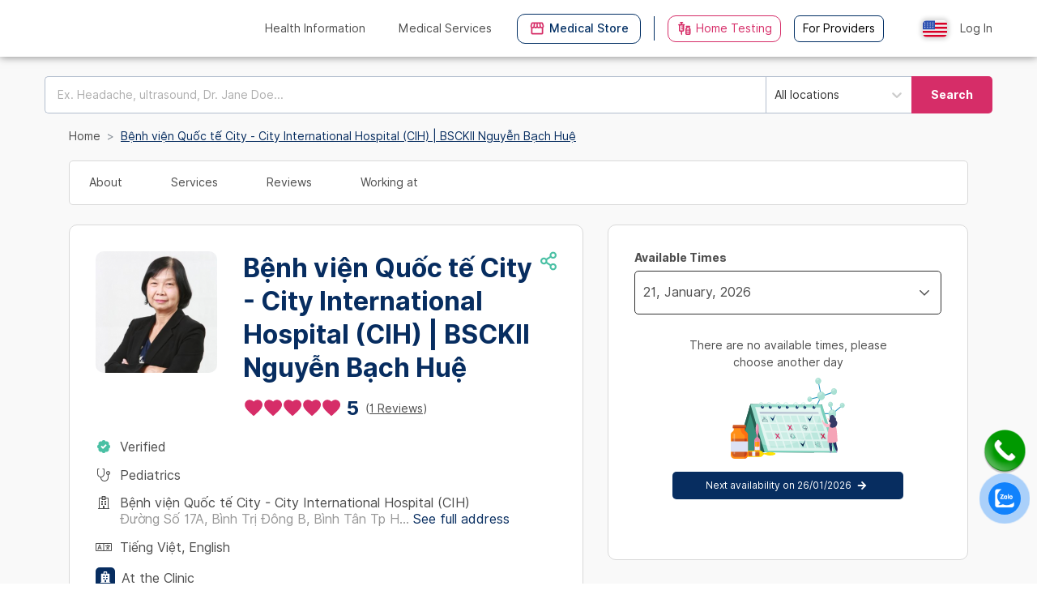

--- FILE ---
content_type: text/html; charset=utf-8
request_url: https://www.docosan.com/en/doctors/nguyen-bach-hue-484
body_size: 64862
content:
<!DOCTYPE html><html lang="en"><head><meta charSet="utf-8"/><meta name="application-name" content="Docosan Dynamic"/><meta name="theme-color" content="#1967be"/><meta name="apple-mobile-web-app-capable" content="yes"/><meta name="apple-mobile-web-app-status-bar-style" content="black"/><meta property="og:url" content="./"/><meta property="og:type" content="website"/><meta property="og:site_name" content="docosan.com"/><link rel="manifest" href="/static/manifest.json"/><link rel="stylesheet" href="/static/css/bootstrap.min.css"/><link rel="icon" type="image/png" sizes="32x32" href="/static/favicon-32x32.png"/><link rel="icon" type="image/png" sizes="16x16" href="/static/favicon-16x16.png"/><link rel="mask-icon" href="/static/safari-pinned-tab.svg" color="#1967be"/><link rel="apple-touch-icon" sizes="180x180" href="/static/apple-touch-icon.png"/><link rel="apple-touch-startup-image" href="/static/apple-touch-icon.png"/><link rel="stylesheet" type="text/css" href="/static/css/bnb-gallery-style.min.css"/><link rel="alternate" href="https://www.docosan.com/bac-si/nguyen-bach-hue-484" hrefLang="vi"/><link rel="alternate" href="https://www.docosan.com/en/doctors/nguyen-bach-hue-484" hrefLang="en-US"/><link rel="alternate" href="https://www.docosan.com/en/doctors/nguyen-bach-hue-484" hrefLang="en"/><link rel="alternate" href="https://www.docosan.com/bac-si/nguyen-bach-hue-484" hrefLang="vi-VN"/><link rel="canonical" href="https://www.docosan.com/en/doctors/nguyen-bach-hue-484"/><title>Nguyễn Bạch Huệ | Book appointment at Doctor có sẵn</title><meta name="description" content="Book free appointment at Nguyễn Bạch Huệ ✔ Medical Concierge 24/7 ✔ Detailed service list ✔ Real reviews from patients"/><meta name="og:description" content="Book free appointment at Nguyễn Bạch Huệ ✔ Medical Concierge 24/7 ✔ Detailed service list ✔ Real reviews from patients"/><meta name="og:locale" content="vi_VN"/><meta name="og:title" content="Nguyễn Bạch Huệ | Book appointment at Doctor có sẵn"/><meta name="keywords" content="Dr.Nguyễn Bạch Huệ"/><meta property="og:image" content="https://api.docosan.com//images/meta_data/docosan-dat-lich-kham-en.jpg"/><meta name="viewport" content="width=device-width, initial-scale=1, maximum-scale=1"/><meta name="apple-mobile-web-app-title" content="Nguyễn Bạch Huệ | Book appointment at Doctor có sẵn"/><meta name="google-site-verification" content="S4yFRaHLiA3AoDwGy7gaq7EnEqisCbDDC8rwJWRsIVk"/><meta name="facebook-domain-verification" content="5gvye9opojjn5ac34z1p3fmobbpyha"/><link rel="shortcut icon" href="/static/favicon_32x32.ico"/><link rel="preload" as="image" imagesrcset="/_next/static/media/header-eng.70e62866.svg 640w, /_next/static/media/header-eng.70e62866.svg 750w, /_next/static/media/header-eng.70e62866.svg 828w, /_next/static/media/header-eng.70e62866.svg 1080w, /_next/static/media/header-eng.70e62866.svg 1200w, /_next/static/media/header-eng.70e62866.svg 1920w, /_next/static/media/header-eng.70e62866.svg 2048w, /_next/static/media/header-eng.70e62866.svg 3840w" imagesizes="100vw"/><meta name="next-head-count" content="34"/><link rel="preload" href="/_next/static/css/a5649c156e7e73c7.css" as="style"/><link rel="stylesheet" href="/_next/static/css/a5649c156e7e73c7.css" data-n-g=""/><link rel="preload" href="/_next/static/css/3df0a2306d4f1c96.css" as="style"/><link rel="stylesheet" href="/_next/static/css/3df0a2306d4f1c96.css" data-n-g=""/><noscript data-n-css=""></noscript><script defer="" nomodule="" src="/_next/static/chunks/polyfills-c67a75d1b6f99dc8.js"></script><script src="/_next/static/chunks/webpack-d03d97aa1abff3ea.js" defer=""></script><script src="/_next/static/chunks/vendors-4ac0c70c71c314c2.js" defer=""></script><script src="/_next/static/chunks/main-008277c7b0d254f0.js" defer=""></script><script src="/_next/static/chunks/common-a0e7a428fb246f39.js" defer=""></script><script src="/_next/static/chunks/pages/_app-717eb1896f8ec89f.js" defer=""></script><script src="/_next/static/chunks/pages/doctors/%5BdoctorName%5D-8d0298cf34a8cd16.js" defer=""></script><script src="/_next/static/lgJqy4e572vVqypH4y6eg/_buildManifest.js" defer=""></script><script src="/_next/static/lgJqy4e572vVqypH4y6eg/_ssgManifest.js" defer=""></script><style data-styled="bNwiZd eMtTAz iobUXB fPVHUA gVckXM lenbjK fDSwb gvkgEA bkpmjn lkQpdX hEwRTU jLZZTQ hzdZcR jujboX kmuqWw IphKj cDagSr GhJtF gOfqdK fCtDnm glFPcq fBIuEF gVmasI" data-styled-version="4.4.1">
/* sc-component-id: sc-global-3235961606 */
.docosan-modal .footer-voucher{display:-webkit-box;display:-webkit-flex;display:-ms-flexbox;display:flex;-webkit-align-items:center;-webkit-box-align:center;-ms-flex-align:center;align-items:center;padding:1rem;border-top:1px solid #e9ecef;} .docosan-modal .footer-voucher .btn__box{-webkit-box-pack:center;-webkit-justify-content:center;-ms-flex-pack:center;justify-content:center;} .docosan-modal .footer-voucher .btn__box .btn{margin:0 12px;} .modal-review-file .modal-body{max-height:500px;overflow:auto;padding:0 1rem 1rem;} .modal-review-file .modal-body::-webkit-scrollbar{width:10px;} .modal-review-file .modal-body::-webkit-scrollbar-track{box-shadow:inset 0 0 6px rgba(0,0,0,0.3);} .modal-review-file .modal-body::-webkit-scrollbar-thumb{background-color:darkgrey;border-radius:10px;}
/* sc-component-id: sc-global-1754231667 */
body{font-size:18px;font-family:'Inter',sans-serif !important;} body.hidden-scroll{overflow:hidden;} #audio-disabled-notify{border:none;background:unset;} #audio-disabled-notify .arrow::before{bottom:1px;border-top-color:#c4c4c4;} #audio-disabled-notify .arrow::after{bottom:2px;border-top-color:#565656;} #audio-disabled-notify .overlay__box{background:#565656;color:#fff;padding:14px 18px;border:1px solid #c4c4c4;border-radius:5px;} #ecv-bot-iframe-root{right:14px!important;} .modal{-webkit-overflow-scrolling:touch;} .opt-hybrid{margin-top:50px;} .opt-hybrid input.border-phone{border-bottom:2px solid #4AC0A4;} .hybrid.provider-content,.hybrid.provider-header .provider-header-content,.hybrid.provider-content{margin-left:0 !important;} .opt-hybrid{margin-top:50px;} .opt-hybrid input.border-phone{border-bottom:2px solid #4AC0A4;margin-bottom:10px;} .past-appointment-content .form-control[readonly]{background-color:transparent;} .bold{font-weight:bold;} .patient-view a,.patient-view a:hover{color:#333;} .appointment-note .modal-dialog{margin:50px auto !important;} .appointment-note .rdw-editor-main{border:1px solid #F1F1F1;border-radius:2px;max-height:200px !important;height:auto;} .font-18-no-mobile{font-size:18px;} .address-text{color:#666666;font-size:14px;} .active-clinic{border:1px solid red !important;} .search-page-ggmap .gm-style .gm-style-iw-c{top:-25px;background-color:transparent;box-shadow:none;padding:0;margin:0;} .search-page-ggmap .gm-style .gm-style-iw-t::after{top:-35px;box-shadow:0 5px 5px 0 rgba(0,0,0,0.2),0 5px 20px 0 rgba(0,0,0,0.19);display:none;} .gm-style .gm-style-iw-tc::after{background:#fff;-webkit-clip-path:polygon(0% 0%,50% 100%,100% 0%);clip-path:polygon(0% 0%,50% 100%,100% 0%);content:'';height:12px;left:0;position:absolute;top:-30px;width:25px;} .w-doctor-img{width:58px;} .w-doctor-info{width:60%;margin:0 5px;} .doctor-info-name{font-size:20px;color:#072D60;font-weight:bold;} .search-page-ggmap .w-doctor-img{-webkit-align-self:center;-ms-flex-item-align:center;align-self:center;} .search-page-ggmap .w-doctor-info{width:70%;padding:5px 0;} .doctor-infor-google{background-color:white;margin-right:4px;margin-bottom:4px;} .search-page-ggmap .img-doctor-info{object-fit:contain;} .search-page-ggmap .gm-style .gm-style-iw-d::-webkit-scrollbar-track,.search-page-ggmap .gm-style .gm-style-iw-d::-webkit-scrollbar-track-piece{background-color:transparent;} .search-page-ggmap .gm-style .gm-style-iw-d{overflow:auto !important;} .search-page-ggmap .gm-ui-hover-effect{right:0 !important;} .search-page-ggmap .gm-style .doctor-infor-google .mt-3,.search-page-ggmap .gm-style .doctor-infor-google .mt-4,.doctor-info-name{margin-top:4px !important;} .gg-slide-control{width:100%;display:-webkit-box;display:-webkit-flex;display:-ms-flexbox;display:flex;-webkit-box-pack:end;-webkit-justify-content:flex-end;-ms-flex-pack:end;justify-content:flex-end;margin-bottom:5px;} .gg-slide-arrow{width:auto;background-color:white;margin-right:4px;padding:0 3px;font-weight:bold;} .heigh-5{height:5px;} .gg-prev.disabled,.gg-next.disabled{color:darkgray;} .gg-next,.gg-prev{padding:5px;} .gg-box-shadow{border-radius:4px;padding-left:5px !important;} .nav-header .dropdown-menu{border-radius:4px;} .crop-img-modal .modal-dialog{margin:10px auto !important;} .container-img{position:relative;display:inline-block;} .image{opacity:1;display:inline-block;height:auto;-webkit-transition:.5s ease;transition:.5s ease;-webkit-backface-visibility:hidden;backface-visibility:hidden;} .container-img .loading{position:absolute;font-size:16px;font-weight:bold;color:#4AC0A4;background-color:rgba(255,255,2555,.3);top:50%;left:0;right:0;-webkit-transform:translateY(-50%);-ms-transform:translateY(-50%);transform:translateY(-50%);} .container-img .loading-txt{position:absolute;top:50%;left:0;right:0;-webkit-transform:translateY(-50%);-ms-transform:translateY(-50%);transform:translateY(-50%);} .container-img .middle{-webkit-transition:.5s ease;transition:.5s ease;opacity:0;position:absolute;-webkit-transform:translate(-50%,-50%);-ms-transform:translate(-50%,-50%);transform:translate(-50%,-50%);-ms-transform:translate(-50%,-50%);text-align:center;height:100%;top:50%;left:50%;width:100%;display:-webkit-box;display:-webkit-flex;display:-ms-flexbox;display:flex;} .container-img .middle:hover{background-color:rgba(0,0,0,0.3);border-radius:4px;cursor:pointer;} .container-img .middle-upper{background-color:transparent;z-index:9999;} .container-img:hover .middle{opacity:1;} .container-img .text{background-color:transparent;color:white;font-size:16px;margin-top:10px;-webkit-align-self:flex-end;-ms-flex-item-align:end;align-self:flex-end;margin:auto;} .img-border{border-radius:4px;} .no-border{border-radius:0 !important;} .container-img img{max-width:100%;} .doctor-info a,.doctor-info a:hover{color:#333;} .list-dropdown-clinic .dropdown-menu.show{-webkit-transform:translate3d(0px,0px,0px) !important;-ms-transform:translate3d(0px,0px,0px) !important;transform:translate3d(0px,0px,0px) !important;z-index:9999;} .patient-autocomplete.error input{border:1px solid #dd1144 !important;} .patient-autocomplete div{display:block !important;} .patient-autocomplete input{display:block;width:100%;height:calc(2.15625rem + 2px);padding:0.375rem 0.75rem;font-size:0.9375rem;font-weight:400;line-height:1.5;color:#495057;background-color:#fff;background-clip:padding-box;border:1px solid #ced4da;border-radius:0;-webkit-transition:border-color 0.15s ease-in-out,-webkit-box-shadow 0.15s ease-in-out;-webkit-transition:border-color 0.15s ease-in-out,-webkit-box-shadow 0.15s ease-in-out;transition:border-color 0.15s ease-in-out,-webkit-box-shadow 0.15s ease-in-out;-webkit-transition:border-color 0.15s ease-in-out,box-shadow 0.15s ease-in-out;transition:border-color 0.15s ease-in-out,box-shadow 0.15s ease-in-out;-webkit-transition:border-color 0.15s ease-in-out,box-shadow 0.15s ease-in-out,-webkit-box-shadow 0.15s ease-in-out;transition:border-color 0.15s ease-in-out,box-shadow 0.15s ease-in-out,-webkit-box-shadow 0.15s ease-in-out;border-radius:3px;} .datepicker-right input{border-top-right-radius:0;border-bottom-right-radius:0;border-right:0;} .datepicker-right .input-group-text{border-top-right-radius:3px;border-bottom-right-radius:3px;} .datepicker{z-index:99999 !important;} #ui-datepicker-div{width:30% !important;} .bootstrap-select .dropdown-menu{max-height:400px;z-index:1111;} .set-doctorprofile-back-btn{position:absolute;top:40px;left:10px;color:#fff;background-color:#333;} div.img-upload-item + div.img-upload-item{margin-top:10px;} .popover-body .add-appointment{cursor:pointer;} .alert-warning{border-radius:4px;border:1px solid orange;color:#333333;padding:10px;} .reject-notify,.reject-notify:hover{background-color:#fff;color:#333333;} .nowrap{white-space:nowrap;} .approve-notify,.reject-notify{margin:0 5px;} .approve-appointment,.note-patient{color:#70BDE9;-webkit-text-decoration:underline;text-decoration:underline;display:inline-block;margin:5px;cursor:pointer;} .delete-availability,.reject-appointment{color:#BC2D5F;-webkit-text-decoration:underline;text-decoration:underline;display:inline-block;margin:5px;cursor:pointer;} .notification-item .close-item{position:relative;} .notification-item .close-item a{margin:0;position:absolute;top:50%;left:50%;-ms-transform:translate(-50%,-50%);-webkit-transform:translate(-50%,-50%);-ms-transform:translate(-50%,-50%);transform:translate(-50%,-50%);} .notification-area .table th,.table td{border:0;} .notify-count{position:absolute;top:-10px;padding:0 6px;background-color:#D62D68;border-radius:50%;font-size:12px;color:#fff;font-weight:600;left:12px;} .list-notify{list-style:none;} .list-notify .list-group-item{font-size:16px;margin-bottom:20px;} .list-notify .list-group-item p{margin-bottom:8px;font-size:14px;} .dropdown-clinic .dropdown-menu{max-width:400px;z-index:1111;left:20px !important;} .dropdown-clinic .dropdown-item{overflow:hidden;white-space:nowrap;text-overflow:ellipsis;} .pagination{margin:10px 0px 0px 0px;-webkit-box-pack:center;-webkit-justify-content:center;-ms-flex-pack:center;justify-content:center;} .onlyMobile{display:none;} .pagination .page-item{margin:0 10px;border-radius:4px;box-shadow:0 0 2px rgba(0,0,0,.12),0 2px 4px rgba(0,0,0,.24);color:#4D4D4D;} .pagination .page-item .page-link{border-radius:4px;color:#4D4D4D;font-weight:500;} .pagination .page-item.active .page-link{background-color:#A9E0D3;border-color:#A9E0D3;} .list-schedule-time{text-align:left;} .loading-wheel{position:fixed;top:50%;left:50%;margin-top:-50px;margin-left:-50px;} .next-working-day{background-color:rgb(236,236,236);height:150px;border-radius:4px;padding:0 10px;display:-webkit-box;display:-webkit-flex;display:-ms-flexbox;display:flex;-webkit-flex-direction:row;-ms-flex-direction:row;flex-direction:row;-webkit-flex-wrap:wrap;-ms-flex-wrap:wrap;flex-wrap:wrap;-webkit-box-pack:center;-webkit-justify-content:center;-ms-flex-pack:center;justify-content:center;-webkit-align-items:center;-webkit-box-align:center;-ms-flex-align:center;align-items:center;} .next-working-day-content{padding:10px;margin:auto;-webkit-box-pack:center;-webkit-justify-content:center;-ms-flex-pack:center;justify-content:center;color:#4AC0A4;font-size:14px;font-weight:bold;cursor:pointer;display:inline;border-radius:4px;background-color:#fff;} .available-schedule-time{cursor:pointer;background-color:#4AC0A4;color:#fff;padding:4px 8px;margin:7px 5px 7px 5px;display:inline-block;border-radius:4px;} .more-available-schedule-time{cursor:pointer;background-color:#56AD63;color:#fff;padding:4px 20px;margin:7px 5px 7px 5px;display:inline-block;border-radius:4px;} .un-available-schedule-time{background-color:#ccc;color:#fff;padding:4px 8px;margin:7px 5px 7px 5px;display:inline-block;border-radius:4px;} .nav-header-fix{position:fixed !important;width:100%;} .btn-blue{background-color:#70BDE9 !important;border:none;} .provider-intro-bg{background-size:cover;} .select-specialty{border:1px solid #ccc;border-radius:4px;background-color:transparent;padding:0;} .dataTables_wrapper.no-footer .dataTables_scrollBody{border-bottom:none;} .dataTables_wrapper table.dataTable thead th,.dataTables_wrapper table.dataTable thead td{border-bottom:1px solid #B3BECE;} div.dataTables_wrapper{margin:0 auto;} .dataTables_wrapper.no-footer .dataTables_scrollBody{border-bottom:none !important;} .autocomplete-search-place input{margin-bottom:0 !important;border-radius:4px;border:1px solid #ccc;box-shadow:inset 0px 0px 0px 0px !important;} .scroll-schedule{display:-webkit-box;display:-webkit-flex;display:-ms-flexbox;display:flex;} .scroll-schedule td{display:block;border-top:none !important;border-bottom:none !important;border-left:none !important;} .scroll-schedule td:last-child{border-right:none !important;} html,body{margin:0;height:100%;-webkit-font-smoothing:antialiased;color:#4D4D4D;} .side-active{display:none;position:fixed;top:0;right:0;bottom:0;left:0;z-index:1;} .modal{background-color:rgba(0,0,0,0.3);} .form-control,.btn{border-radius:5px;padding:7px 12px;font-size:14px;} a,a:hover{-webkit-text-decoration:none;text-decoration:none;color:#70BDE9;} .btn-disable,.btn-disable:hover{background-color:#ECECEC !important;color:white;border:none;} .navbar{border-radius:0;} .bg-light{background-color:white !important;} .padding-lr-5{padding:0 5px;} .margin-l-10{margin-left:10px;} .confirm-modal .modal-content{border-radius:8px;font-size:16px;} .modal-edit .modal-content{border-radius:8px;} .margin-t-5{margin-top:5px;} .confirm-modal .btn{border-radius:5px;min-width:160px;} .confirm-modal .modal-small{max-width:600px;} .modal-blue .modal-title{font-size:20px;font-weight:bold;color:#072D60;} .modal-blue .btn-yes{background-color:#072D60;} .modal-delete .btn-yes{background-color:#BC2D5F;float:left;margin-right:15px;} .btn-yes{background-color:#4AC0A4 !important;color:#fff !important;} .btn-no{background-color:#fff;border:1px solid #AEAEAE !important;color:#707070;} .btn.btn-no:hover{color:#707070;} .nav-header{background-color:#fff;position:relative;} .auth-area{position:absolute;top:32px;right:16px;} .user-sign-left a,.user-sign-right a{padding:3px 5px;font-size:18px;} .user-sign-left{border-radius:5px 0px 0px 5px;border:1px solid rgb(102,102,102);display:inline-block;color:rgb(51,51,51);} .user-sign-right{border-radius:0 5px 5px 0;border:1px solid rgb(102,102,102);display:inline-block;color:rgb(51,51,51);} .auth-providers{display:inline-block;margin-left:10px;cursor:pointer;} .user-sign a:hover,.auth-providers:hover{color:#bc2d5f !important;} .for-providers a{padding:4px 0 4px 10px;color:#4D4D4D !important;} .inline-block{display:inline-block !important;} .margin-b-5{margin-bottom:5px;} .forgot-pass{font-size:13px;} .field-icon{float:right;margin-left:-25px;margin-top:-25px;position:relative;right:10px;bottom:5px;z-index:2;padding-right:10px;color:#4D4D4D;} .select2-container--default .select2-results__option--highlighted[aria-selected]{background-color:#4AC0A4 !important;font-size:15px;} .select2-selection select2-selection--single:focus{box-shadow:inset 0px 0px 0px 0px !important;} .border-top{margin:0 5px !important;} input:focus,button:focus,textarea:focus{box-shadow:inset 0px 0px 0px 0px !important;} .btn-login,.btn-login:hover{background-color:#4AC0A4 !important;border:none;color:#fff;} .error-msg{color:#dd1144;font-style:italic;font-size:14px;} input.error,select.error{border:1px solid #dd1144 !important;} .dropdown.locales{min-width:20px;padding:5px;} .dropdown.locales .dropdown-item{padding:8px 12px;} .dropdown.locales .dropdown-menu{padding:0;left:3px !important;min-width:42px !important;margin-top:0px;border-radius:3px;} .dropdown.locales .btn{padding:0 0 0 10px;} .dropdown.locales img{border-radius:5px;} .dropdown.locales button img{box-shadow:0px 0px 5px 3px rgba(0,0,0,0.14);} .dropdown.locales .btn:hover{color:#000;} input.phone{border:0;outline:0;background:transparent;border:none;} .no-padding{padding:0;} .font-gray{color:#ccc;} .phone-area,phone-otp-area{display:inline-block;position:relative;} .phone-area:after{position:absolute;content:'';border-bottom:2px solid #058B73;width:100%;bottom:0;left:0;} .phone-otp-area input{text-align:center;border-bottom:2px solid #ccc;border-bottom-left-radius:0;border-bottom-right-radius:0;width:30px;display:inline-block;margin-right:15px;} .phone-otp-area input:focus{border-bottom:2px solid #058B73;} .phone-area .phone-code{padding:0;color:#058B73;font-weight:bold;} .nav-header .navbar-collapse{margin-top:8px;} .inline{display:inline-block;} .user-header-info{position:absolute;top:30px;right:16px;padding-left:10px;} .auth-patients.user-header-info{position:inherit;} .user-header-info .user-icon{float:right;margin-right:6px;line-height:22px;font-weight:bold;font-size:20px;color:#4D4D4D;display:-webkit-box;display:-webkit-flex;display:-ms-flexbox;display:flex;-webkit-align-items:center;-webkit-box-align:center;-ms-flex-align:center;align-items:center;} .user-header-info .user-name{float:right;line-height:40px;color:#4D4D4D;} .user-header-info .user-notify{float:right;margin-right:10px;color:#4D4D4D;font-size:25px;} .user-header-info .user-notify .notify-count{top:-4px !important;right:-4px !important;min-width:20px;text-align:center;padding:0px 3px;} .user-header-info .popover-notification{position:relative;} .img-circle{border-radius:50%;} .nav-header .nav-item{list-style:none;} .nav-header .nav-item li{display:inline;list-style-type:none;padding-right:10px;padding-left:10px;} .three-dot-dropdown{font-size:30px;font-weight:900;color:#333333;position:absolute;top:0;bottom:0;right:5px;} .header-dropdown-item:active{background-color:#4AC0A4 !important;} .margin-r-10{margin-right:10px;} .nav-header .nav-item a{color:#000;} .nav-header .nav-item a span{color:#ccc;} .nav-header .nav-item a span:hover,.nav-header .nav-item a span.active{padding-bottom:7px;border-bottom:3px solid #4AC0A4;color:#000;} .nav-item a .title-new:hover{padding-bottom:7px;border-bottom:3px solid #fff !important;color:#000;} .title-new{margin-left:30px;color:#000 !important;border-bottom:3px solid #fff;} .modal-backdrop{position:fixed;top:0;right:0;bottom:0;left:0;z-index:1;background-color:rgba(12,12,12,0.12);} .hide{display:none !important;} .loading-dialog{position:fixed;right:32px;width:145px;bottom:30px;height:54px;z-index:999999;-webkit-align-items:center;-webkit-box-align:center;-ms-flex-align:center;align-items:center;-webkit-align-items:center;-webkit-flex-direction:column;-webkit-flex-direction:column;-ms-flex-direction:column;flex-direction:column;display:-webkit-flex;display:-webkit-box;display:-webkit-flex;display:-ms-flexbox;display:flex;background-color:#404040;border-radius:3px;box-shadow:0 0 2px rgba(0,0,0,.12),0 2px 4px rgba(0,0,0,.24);-webkit-transition:opacity 200ms,-webkit-transform 300ms cubic-bezier(0.165,0.840,0.440,1.000);-webkit-transition:opacity 200ms,-webkit-transform 300ms cubic-bezier(0.165,0.840,0.440,1.000);transition:opacity 200ms,-webkit-transform 300ms cubic-bezier(0.165,0.840,0.440,1.000);} .loading-dialog--content{color:#FFF;display:inline-block;line-height:54px;white-space:nowrap;} .loading-dialog--content p i.loadingSpinner{margin-right:13px;} .fa-spin{-webkit-animation:fa-spin 1s infinite linear;-webkit-animation:fa-spin 1s infinite linear;animation:fa-spin 1s infinite linear;} .fa-spin{-webkit-animation:fa-spin 2s infinite linear;-webkit-animation:fa-spin 2s infinite linear;animation:fa-spin 2s infinite linear;} .fa-pulse{-webkit-animation:fa-spin 1s infinite steps(8);-webkit-animation:fa-spin 1s infinite steps(8);animation:fa-spin 1s infinite steps(8);} .pull-right{float:right;} .pull-left{float:left;} .loadingSpinner{border-color:white;border-top-color:transparent;display:inline-block;height:20px;margin-top:-1px;vertical-align:middle;width:20px;border:2px solid #FFF;border-top-color:transparent;border-radius:50%;margin-left:auto;margin-right:auto;} .dashboard-search{border:1px solid #666666;border-radius:5px;margin:20px auto;padding:20px;} .dashboard-search-img img{width:140px;} .dashboard-search-img div{margin:10px 0;font-size:25px;} .dashboard-search-img .search-toolbar-lg{margin:10px 8%;overflow:hidden;display:inline;-webkit-flex:1;-ms-flex:1;flex:1;display:-webkit-box;display:-webkit-flex;display:-ms-flexbox;display:flex;-webkit-flex-directio:column;-ms-flex-directio:column;flex-directio:column;} .dashboard-search-img .specialty-lg{width:27%;border-radius:8px 0px 0px 8px;border:1px solid #072D60;background:#fff;height:70px;display:inline-block;text-align:left;vertical-align:top;-webkit-flex:3;-ms-flex:3;flex:3;} .dashboard-search-img .location-lg{width:27%;border-radius:0px 0px 0px 0px;border-left:0px;margin-left:-1px;border:1px solid #072D60;background:#fff;height:70px;display:inline-block;text-align:left;vertical-align:top;-webkit-flex:3;-ms-flex:3;flex:3;position:relative;} .dashboard-search-img .search-name-lg{width:27%;border-radius:0px 0px 0px 0px;border-left:0px;margin-left:-1px;border:1px solid #072D60;background:#fff;height:70px;display:inline-block;vertical-align:top;text-align:left;-webkit-flex:3;-ms-flex:3;flex:3;} .dashboard-search-img .search-btn-lg{width:15%;background-color:#BC2D5F;text-align:center;border-radius:0px 8px 8px 0px;height:70px;border-left:0px;margin-left:-1px;border:1px solid #707070;font-size:18px !important;color:white;display:inline-block;font-weight:500;vertical-align:top;-webkit-flex:2;-ms-flex:2;flex:2;position:relative;} .carousel-control-next,.carousel-control-prev{width:auto;} .dashboard-search-img .location-lg .title,.specialty-lg .title,.search-name-lg .title{color:#072D60;font-weight:bold;font-size:14px;margin-left:15px;margin-bottom:-5px;} .dashboard-search-img .location-lg .location-autocomplete{border:0px;font-size:18px;margin-left:15px;margin-top:-10px;width:90%;} .dashboard-search-img .search-btn-lg .search-text{position:absolute;left:50%;top:50%;-webkit-transform:translate(-50%,-50%);-ms-transform:translate(-50%,-50%);transform:translate(-50%,-50%);} .search-toolbar-lg .or-lg{position:absolute;border-radius:50%;right:0%;top:35%;padding:5px;-webkit-transform:translate(50%,-50%);-ms-transform:translate(50%,-50%);transform:translate(50%,-50%);font-size:9px !important;color:white;background-color:#666666;} .dashboard-search-img .search-toolbar-lg .input-lg{border:0px;font-size:15px;margin-left:15px;width:90%;} .dashboard-search-img .search-toolbar-sm{-webkit-flex:1;-ms-flex:1;flex:1;display:-webkit-box;display:-webkit-flex;display:-ms-flexbox;display:flex;height:290px;-webkit-flex-direction:column;-ms-flex-direction:column;flex-direction:column;} .search-toolbar-sm .specialty-sm{background:#fff;border-radius:8px 8px 0px 0px;margin:0px;border:1px solid #072D60;display:block;text-align:left;-webkit-flex:1;-ms-flex:1;flex:1;} .dashboard-search-img .location-sm{background:#fff;border-radius:0px 0px 0px 0px;border-top:0px;margin:0px;margin-top:-1px;border:1px solid #072D60;display:inline-block;text-align:left;vertical-align:top;-webkit-flex:1;-ms-flex:1;flex:1;position:relative;} .dashboard-search-img .search-name-sm{background:#fff;border-radius:0px 0px 0px 0px;border-top:0px;margin:0px;margin-top:-1px;border:1px solid #072D60;display:inline-block;vertical-align:top;text-align:left;-webkit-flex:1;-ms-flex:1;flex:1;} .dashboard-search-img .search-btn-sm{background-color:#BC2D5F;text-align:center;border-radius:0px 0px 8px 8px;margin:0px;border-top:0px;margin-top:-1px;border:1px solid #707070;font-size:18px !important;color:white;display:inline-block;font-weight:500;vertical-align:top;-webkit-flex:1;-ms-flex:1;flex:1;position:relative;} .dashboard-search-img .location-sm .title,.specialty-sm .title,.search-name-sm .title{color:#072D60;font-size:14px;margin-left:15px;margin-bottom:-5px;} .dashboard-search-img .location-sm .location-autocomplete{border:0px;font-size:18px;margin-left:15px;margin-top:-10px;width:90%;} .dashboard-search-img .search-btn-sm .search-text{position:absolute;left:50%;top:50%;-webkit-transform:translate(-50%,-50%);-ms-transform:translate(-50%,-50%);transform:translate(-50%,-50%);} .search-toolbar-sm .or-sm{position:absolute;border-radius:50%;left:50%;top:87%;padding:5px;-webkit-transform:translate(-50%,-50%);-ms-transform:translate(-50%,-50%);transform:translate(-50%,-50%);font-size:9px !important;color:white;background-color:#666666;} .dashboard-search-img .search-toolbar-sm .input-sm{border:0px;font-size:15px;margin-left:15px;width:90%;} .dashboard-search-img .search-name .title{color:#333333;font-size:18px;} .dashboard-search-img .search-toolbar .search-name{border-right:none;} .dashboard-search-img .search-toolbar div{font-size:13px;margin:2px 3px;} .dashboard-search-img .search-toolbar div.title{margin:2px 12px;} .dashboard-search-img .search-toolbar input{border:none;background-color:transparent;} select,input,.custom-select{background-color:transparent !important;} .pointer{cursor:pointer;} .dropdown-menu-right{border-radius:5px;position:absolute;top:5px !important;left:0 !important;} .header-dropdown-item:active{color:#4AC0A4 !important;} .dashboard-speciality-card{margin:20px,;} .dashboard-search-img .search-btn{width:16%;background-color:#BC2D5F;position:absolute;text-align:center;top:-2px;right:-3px;border-radius:7px;height:69px;border-left:1px solid #707070;border-top-left-radius:0;border-bottom-left-radius:0;padding:22px 0;font-size:15px !important;color:white;} .color-disable{background-color:#e9ecef !important;} .gps-modal .modal-dialog{margin:50px auto;max-width:800px;padding-left:45px;} .schedule-modal .modal-dialog{margin:50px auto;max-width:1000px;padding-left:45px;} .margin-tb-10{margin:10px 0;} .profile-edit-username{float:right;cursor:pointer;} .notify-chat .alert-danger{color:#85001e;background-color:#ffccd7;border-radius:5px;margin:5px;padding:10px;} .notify-chat .alert-success{color:#215f0c;background-color:#d9f0d1;border-radius:5px;margin:5px;padding:10px;} .notify-chat .close{font-size:20px;margin:0 0 0 5px;} .notify-chat.join-call-noti .alert-success{background-color:#fff;color:#000000;} .notify-chat.join-call-noti .notify-content strong{width:32px;height:32px;padding:5px 2px;background-color:#4AC0A4;color:#fff;border-radius:50%;margin-right:10px;} .patient-profile .profile-title{font-size:25px;padding:10px 0;font-weight:500;} .patient-profile .profile-username{padding:5px 0;font-weight:500;} .patient-profile .profile-menu{list-style:none;padding-left:0;border-top:1px solid #707070;margin-top:30px;} .patient-profile .profile-menu li{padding:10px 0;border-bottom:1px solid #707070;font-weight:500;cursor:pointer;} .patient-profile .profile-menu li:hover{color:#4AC0A4;} .patient-profile .profile-content{padding-top:20px;} .patient-profile .profile-content .profile-title{padding:10px 0;font-size:18px;clear:both;border-bottom:1px solid;} .patient-profile .profile-content .profile-title .title-name{font-weight:400;display:inline-block;float:left;} .patient-profile .profile-content .profile-title .title-action{color:#70BDE9;font-weight:400;display:inline-block;float:right;} .patient-profile .profile-content .profile-main{padding:10px 0;} .patient-profile .profile-content .profile-main-detail{padding:30px 0;} .input-group{width:58%;display:-webkit-inline-box;display:-webkit-inline-flex;display:-ms-inline-flexbox;display:inline-flex;} .form-select{border-radius:5px;font-size:15px;} .form-select:focus{box-shadow:inset 0px 0px 0px 0px !important;} .patient-profile-save{margin:20px 15px;} .caret-collapse{display:inline;font-size:18px;position:absolute;top:-5px;right:0px;} .footer-collapse{-webkit-box-pack:justify;-webkit-justify-content:space-between;-ms-flex-pack:justify;justify-content:space-between;position:relative;} .footer-collapse:hover{cursor:pointer;} .btn:hover{color:#fff;} .title-action{cursor:pointer;} .link:hover{cursor:pointer;color:#4AC0A4;} #footer a .link:hover{color:#4AC0A4 !important;} #footer .covid-copy .link:hover{color:#FFC455 !important;} .profile-menu .active{color:#4AC0A4;} .form-text-require{margin-left:5px;color:#BC2D5F;} .font-size-20{font-size:20px;} .provider-dashboard-select{margin-top:100px;padding:0 9px;} .provider-im-doctor{cursor:pointer;display:inline-block;border:1px solid #ccc;box-shadow:0 4px 8px 0 rgba(0,0,0,0.2),0 6px 20px 0 rgba(0,0,0,0.19);padding:10px;float:left;max-width:30%;} .provider-im-clinic{cursor:pointer;box-shadow:0 5px 10px 0 rgba(5,139,115,0.2),0 -3px 10px 0 rgba(5,139,115,0.19);text-align:center;padding:20px;border-radius:4px;height:100%;} .no-margin{margin:0 !important;} .provider-or{display:inline-block;background:#666666;color:#fff;padding:16px 10px;border-radius:50%;margin:10px 0 10px 47%;width:58px;text-align:center;} .providers-add-clinic a{border:1px solid #B3BECE;cursor:pointer;display:-webkit-box;display:-webkit-flex;display:-ms-flexbox;display:flex;-webkit-box-pack:center;-webkit-justify-content:center;-ms-flex-pack:center;justify-content:center;-webkit-align-items:center;-webkit-box-align:center;-ms-flex-align:center;align-items:center;height:260px;} .providers-add-clinic .wrapper-image{height:180px;display:-webkit-box;display:-webkit-flex;display:-ms-flexbox;display:flex;-webkit-box-pack:center;-webkit-justify-content:center;-ms-flex-pack:center;justify-content:center;-webkit-align-items:flex-end;-webkit-box-align:flex-end;-ms-flex-align:flex-end;align-items:flex-end;} .providers-add-clinic a p{margin-top:10px;font-size:24px;font-weight:bold;} .provider-skip{text-align:center;-webkit-text-decoration:underline;text-decoration:underline;} .provider-im-doctor img,.provider-im-clinic img{padding:10px;} .provider-im-doctor .provider-description,.provider-im-clinic .provider-description{margin-top:10px;min-height:40px;text-align:center;} .provider-im-doctor .provider-description h5,.provider-im-clinic .provider-description h5{font-size:16px;font-weight:bold;} .b-500{font-weight:500 !important;} .d-block{display:block;} .provider-schedule{border:1px solid #ccc;width:100%;} .provider-schedule td{width:100px;} .provider-schedule td:not(:first-child){border-right:1px solid #ccc;} .provider-schedule td:first-child{border-left:1px solid #ccc;} .provider-schedule td:last-child{border-right:1px solid #B3BECE;} .every-day,.timeline{border-left:none !important;} table.dataTable.provider-schedule th,.provider-schedule th{text-align:center;min-width:52px;font-size:12px;font-weight:normal;padding:10px;border-right:1px solid #B3BECE;} table.dataTable.provider-schedule th:last-child,.provider-schedule th:last-child{font-weight:bold;border-right:none;} .dataTables_wrapper .dataTables_scrollHeadInner,.dataTables_wrapper table{width:100% !important;} .dataTables_wrapper .dataTables_scroll div.dataTables_scrollBody{height:400px !important;overflow-y:overlay !important;overflow-x:hidden !important;} .dataTables_wrapper .dataTables_scroll div.dataTables_scrollBody>table>tbody>tr>td{font-size:12px;} .dataTables_wrapper .dataTables_scroll div.dataTables_scrollBody>table>tbody>tr>td.timeline.ui-selectee{position:relative;} .dataTables_wrapper .dataTables_scroll div.dataTables_scrollBody>table>tbody>tr>td.timeline.ui-selectee:after{position:absolute;content:"";right:0;width:15px;height:0.5px;background:#cccccc;bottom:0px;z-index:9;} .dataTables_wrapper .dataTables_scroll div.dataTables_scrollBody>table>tbody>tr>td .inline.ui-selectee{position:absolute;left:50%;bottom:24px;z-index:9;-webkit-transform:translateX(-50%);-ms-transform:translateX(-50%);transform:translateX(-50%);} table.dataTable.row-border tbody td:first-child{border-top:none;} .dataTables_scrollBody::-webkit-scrollbar{width:5px;border-right:1px solid #B3BECE;} .dataTables_scrollBody::-webkit-scrollbar-thumb{border-radius:2px;background-color:#AEAEAE;} .provider-schedule .timeline{width:100px;text-align:right;border:none;} .provider-schedule td:not(.timeline):not(.every-day){background-color:#ECECEC;} .provider-schedule .available-time{background-color:#A9E0D3 !important;} .provider-schedule .timeline,.provider-schedule .every-day{background-color:#fff !important;} .provider-schedule .every-day.available-time{background-color:#A9E0D3 !important;} .border-t{border-top:1px solid #ccc !important;} .provider-im-doctor:hover,.provider-im-clinic:hover{background-color:rgba(74,192,164,0.2);box-shadow:0 4px 8px 0 rgba(5,139,115,0.2),0 6px 20px 0 rgba(5,139,115,0.19);border:none;} .provider-profile-loading-step{text-align:center;} .white-space-pre{white-space:pre-wrap;} .profile-main-detail .btn-link{color:#4AC0A4;text-align:left;-webkit-text-decoration:none;text-decoration:none;} .profile-main-detail .card-header{padding:5px;} #accordion{border:1px solid rgba(0,0,0,0.125);} .profile-main-detail .card{border:none;} .green{color:green;} .red{color:red;} .booking-layout-body .red{font-size:12px;font-style:italic;color:#BC2D5F;margin-right:10px;} .otp-no-padding .red,.otp-padding-15 .red{margin-right:0;} .control-sidebar{position:fixed;z-index:1015 !important;} .control-sidebar-patient{position:absolute;} .control-sidebar.header-provider{margin-top:65px;min-height:100%;} .control-sidebar-menu{margin-bottom:0 !important;height:100% important;} .provider-profile-loading-step .dot.size-wh-20{width:20px !important;height:20px !important;} .provider-profile-loading-step .dot{height:25px;width:25px;border:1px solid #777777;border-radius:50%;display:inline-block;} .provider-profile-loading-step .dot.active{background-color:#D62D68;border:none;} .provider-profile-loading-step .dot.final{position:relative;} .provider-profile-loading-step .dot.final i{position:absolute;left:3px;top:3px;color:green;} .provider-profile-loading-step .dot-space{vertical-align:top;width:40px;line-height:12px;height:25px;padding:0 5px;} .provider-profile-step-title{font-size:34px;font-weight:500;text-align:center;padding:15px 0;font-weight:bold;} .providers-profile-langlist{text-align:left;width:200px;display:inline-block;margin-left:15px;padding:10px 0;} .providers-profile-langlist .form-check{margin:10px 0;} .providers-profile-step2-upload{padding:46px;border:2px dotted #ccc;text-align:center;cursor:pointer;} .text-underline{-webkit-text-decoration:underline;text-decoration:underline;} .providers-profile-step3-cons{color:#BC2D5F;font-size:20px;font-weight:bold;text-align:center;} .provider-profile-payment{width:250px;display:inline-block;margin:0 40%;} .provider-profile-payment .payment{width:250px;display:inline-block;} .btn-blue-secondary{background-color:#072D60;} .open-calendar-sidebar{position:absolute;z-index:1111;right:-10px;top:70%;font-size:20px;cursor:pointer;} .siderbar ul{list-style:none;margin:0;} .siderbar ul li{padding:0 10px;} .siderbar ul li a{display:-webkit-inline-box;display:-webkit-inline-flex;display:-ms-inline-flexbox;display:inline-flex;-webkit-align-items:center;-webkit-box-align:center;-ms-flex-align:center;align-items:center;width:100%;padding:10px;color:#fff !important;cursor:pointer !important;} .siderbar ul li a:hover{-webkit-text-decoration:none;text-decoration:none;} .siderbar ul li a.active{background-color:#4AC0A4;color:#072D60;font-weight:bold;} .siderbar ul li a.active > *,.siderbar ul li a.active .ico:before,.siderbar ul li a.active .fa:before{color:#072D60;} .siderbar ul a i{margin-left:5px;} .siderbar ul{font-size:18px;} .siderbar ul i{color:white;} .provider-header{min-height:50px;background:#4AC0A4;position:relative;z-index:1010;background-image:linear-gradient(to right,#4AC0A4 ,#70BDE9);} .provider-header .provider-header-content{padding:10px;color:#fff;} .provider-header i{color:white;} .provider-profile-title{font-weight:bold;font-size:20px;} .padding-10{padding:10px;} .line{border:.5px solid #AEAEAE;} .btn-profile-edit{display:inline-block;background-color:#70BDE9;padding:2px 5px;color:#fff;border-radius:3px;font-size:15px;} .provider-header .search{background-color:#072D60;padding:3px 7px;padding-left:10px;border-radius:5px;opacity:0.2;position:relative;margin-left:10px;} .provider-header .search input{border:none;color:white;} .provider-header .add-patient{padding:5px 10px 5px 35px;border-radius:5px;margin-left:56px;cursor:pointer;color:#fff;-webkit-text-decoration:none;text-decoration:none;background-color:#D62D68;position:relative;} .provider-header .add-patient:before{position:absolute;content:'';background-image:url("/static/providers/icon-plus.png");top:50%;-webkit-transform:translateY(-50%);-ms-transform:translateY(-50%);transform:translateY(-50%);left:10px;width:20px;height:20px;background-repeat:no-repeat;background-size:20px 20px;} .header-nav-bar{font-size:18px;font-color:#333333;} .opacity-60{opacity:.6;} .margin-t-3{margin-top:3px !important;} .provider-header .user-header-info{top:15px;} .font-30{font-size:20px !important;} .provider-header .user-icon{margin:0 0 0 5px;} .provider-header .user-header-info .user-icon{display:block;} .provider-header .user-icon-wrapper{display:inline-block;border-radius:50%;border:3px solid rgba(7,45,96,.16);box-shadow:0px 0px 3px 4px rgba(255,255 ,255 ,.16);margin-right:8px;} .margin-lr-10{margin:0 10px;} .provider-header .search i{position:absolute;top:50%;right:10px;-webkit-transform:translateY(-50%);-ms-transform:translateY(-50%);transform:translateY(-50%);} .provider-content .info{margin-left:10px;padding:10px 0;} .blue1{color:#70BDE9;} .margin-t-5{margin-top:5px;} .pac-container{background-color:#FFF;z-index:2001;position:fixed;display:inline-block;float:left;} .modal{z-index:2000;} .modal-backdrop{z-index:1000;} ​ .dashboard-img{width:70px !important;} .vcenter{display:inline-block;vertical-align:middle;float:none;} .dashboard-image-container{vertical-align:middle !important;margin-top:30px;margin-bottom:30px;text-align:center;} .dashboard-image-container img{max-width:100%;height:auto;} .dashboard-content-container{vertical-align:middle !important;margin-top:30px;} .dashboard-image-container img{max-width:100%;} .pre-call-modal .modal-dialog .btn-report-hotline{background-color:#FFC455;color:#4d4d4d;border-radius:5px;} .modal--warning button{outline:none;} .modal--warning .header__box{display:-webkit-box;display:-webkit-flex;display:-ms-flexbox;display:flex;-webkit-box-pack:center;-webkit-justify-content:center;-ms-flex-pack:center;justify-content:center;-webkit-flex:1;-ms-flex:1;flex:1;} .modal--warning .header__box .title{color:#7b7b7b;font-weight:700;font-size:18px;} .modal--warning .modal-warning--body__box{text-align:center;color:#000;font-size:16px;} .modal--warning .btn__box{display:-webkit-box;display:-webkit-flex;display:-ms-flexbox;display:flex;-webkit-box-pack:space-evenly;-webkit-justify-content:space-evenly;-ms-flex-pack:space-evenly;justify-content:space-evenly;width:100%;} .modal--warning .btn__box .btn{font-weight:700;font-size:16px;} .modal--warning .btn__box .btn--apply{background:#d62d68;border-radius:5px;padding:14px 44px;color:#fff;} .modal--warning .btn__box .btn--cancel{color:#4ac0a4;} .full-width--modal .modal-dialog{width:100%;height:100%;max-width:100%;margin:0;padding:0;} .full-width--modal .modal-content{height:auto;min-height:100%;margin:0;border-radius:0;border:none;} .full-width--modal.modal-manage-account{z-index:10000 !important;} .full-width--modal.modal-checkout-mobile{overflow-y:unset;} .full-width--modal.modal-checkout-mobile .btn-set-appointment__box{position:fixed;bottom:0;left:0;width:100%;display:-webkit-box;display:-webkit-flex;display:-ms-flexbox;display:flex;-webkit-box-pack:center;-webkit-justify-content:center;-ms-flex-pack:center;justify-content:center;padding:12px;background:#fff;} .full-width--modal.modal-checkout-mobile .btn-set-appointment__box.OPT_AUTHENTICATION_OTP_INPUT_FORM,.full-width--modal.modal-checkout-mobile .btn-set-appointment__box.OPT_AUTHENTICATION_PHONE_NUMBER_FORM{position:relative;margin-bottom:20px;} .full-width--modal.modal-checkout-mobile #booking-widget{margin-top:0;max-width:576px;} .full-width--modal.modal-checkout-mobile .modal-body{padding:0;} .full-width--modal.modal-checkout-mobile .separate__box{height:8px;background:#ececec;} .full-width--modal.modal-checkout-mobile .isError{border:1px solid #ce3168;border-radius:5px;} .full-width--modal.modal-checkout-mobile .isError > input{border:none;} .full-width--modal.modal-checkout-mobile .input-form--box{overflow:hidden auto;max-height:100%;} .full-width--modal.modal-checkout-mobile .custom-input__box{background:#fff;padding:18px;} .full-width--modal.modal-checkout-mobile .btn--confirm__box{position:fixed;bottom:0;left:0;width:100%;padding:10px 18px;background:#fff;border-radius:0 0 10px 10px;} .full-width--modal.modal-checkout-mobile .btn--confirm__box button{outline:none;} .full-width--modal.modal-checkout-mobile .btn--confirm__box .btn--confirm{background:#4ac0a4;color:#fff;padding:7px 0;width:100%;margin-top:auto;border-radius:5px;font-size:20px;cursor:pointer;border:none;text-align:center;} .full-width--modal.modal-checkout-mobile .btn--confirm__box .btn--confirm.disabled-button{opacity:0.4;} .full-width--modal.modal-checkout-mobile .personal-detail-form input[type="text"],.full-width--modal.modal-checkout-mobile .reason-extra-form input[type="text"],.full-width--modal.modal-checkout-mobile .personal-detail-form textarea,.full-width--modal.modal-checkout-mobile .reason-extra-form textarea{background:#f5f5f5;border:1px solid #b3bece;border-radius:5px;padding:10px 30px 10px 8px;} .full-width--modal.modal-checkout-mobile .personal-detail-form textarea:focus,.full-width--modal.modal-checkout-mobile .reason-extra-form textarea:focus,.full-width--modal.modal-checkout-mobile .personal-detail-form input:focus,.full-width--modal.modal-checkout-mobile .reason-extra-form input:focus{outline:none;} .full-width--modal.modal-checkout-mobile .personal-detail-form input[type="text"],.full-width--modal.modal-checkout-mobile .reason-extra-form input[type="text"],.full-width--modal.modal-checkout-mobile .personal-detail-form textarea,.full-width--modal.modal-checkout-mobile .reason-extra-form textarea{width:100%;} .full-width--modal.modal-checkout-mobile .personal-detail-form input,.full-width--modal.modal-checkout-mobile .reason-extra-form input{-webkit-flex-shrink:0;-ms-flex-negative:0;flex-shrink:0;} @media screen and (max-width:576px){.full-width--modal.modal-checkout-mobile .DateInput input{text-align:left;color:#000;font-weight:600;font-size:16px;text-transform:capitalize;}.full-width--modal.modal-checkout-mobile .CalendarMonth_caption{text-transform:capitalize;}.full-width--modal.modal-checkout-mobile .separate__box{width:1000px;margin-left:-50%;}.full-width--modal.modal-checkout-mobile .header-base-form{color:#222b45;padding:10px;}.full-width--modal.modal-checkout-mobile .title--content{font-size:18px;margin-left:25px;text-align:left;}.full-width--modal.modal-checkout-mobile .base-form-widget__body{border:none;border-radius:0;margin-bottom:0;max-height:unset;margin:80px 0 70px;}.full-width--modal.modal-checkout-mobile .base-form-widget__body.OPT_AUTHENTICATION_PHONE_NUMBER_FORM{margin-top:170px;}.full-width--modal.modal-checkout-mobile .base-form-widget__body.PERSONAL_DETAIL_FORM{margin-top:110px;}.full-width--modal.modal-checkout-mobile .base-form-widget__body.SHOW_PAYMENT_FORM{margin-bottom:100px;}.full-width--modal.modal-checkout-mobile .base-form-widget__body.SHOW_PAYMENT_FORM .btn--confirm__box{padding:0;}.full-width--modal.modal-checkout-mobile .base-form-widget__body.SHOW_PAYMENT_FORM .btn--confirm__box .btn--confirm{padding:7px 10px;}.full-width--modal.modal-checkout-mobile .base-form-widget__body.SHOW_SELECT_PAYMENT_METHOD_FORM{margin-top:45px;}.full-width--modal.modal-checkout-mobile .base-form-widget__header{background:#fff;box-shadow:0px 0px 9px rgba(0,0,0,0.3);border-radius:0;width:100%;position:fixed;top:0;z-index:2;}} .modal-show-cart-item-mobile__dialog{width:100% !important;margin:0;} .modal-show-cart-item-mobile__dialog .modal-show-cart-item-mobile__content{position:fixed;bottom:0;border-radius:16px 16px 0 0;} .modal-show-cart-item-mobile__dialog .modal-show-cart-item-mobile__content .modal-body{padding:0;} .modal-show-cart-item-mobile__dialog .modal-show-cart-item-mobile__content .modal-body .total-checkout__box{box-shadow:0px -1px 4px rgb(0 0 0 / 25%);} .modal-show-cart-item-mobile__dialog .modal-show-cart-item-mobile__content .header__box{-webkit-flex:1;-ms-flex:1;flex:1;text-align:center;color:#000;font-weight:600;} .modal-show-cart-item-mobile__dialog .modal-show-cart-item-mobile__content .list-item__box{max-height:60vh;} .modal-show-login-form{max-width:400px !important;} .modal-list-service-type__content .list-service-item{overflow:hidden auto;margin:70px 0 60px;} .modal-list-service-type__content .total-checkout__box{box-shadow:0px 0px 15px 2px #888;width:100%;position:fixed;bottom:0px;left:0px;z-index:3;background:#fff;} .modal-list-service-type__content .modal-header{position:fixed;top:0;left:0;width:100%;z-index:3;background:#fff;} .modal-list-service-type__content .modal-header .header-service{display:-webkit-box;display:-webkit-flex;display:-ms-flexbox;display:flex;-webkit-flex:1;-ms-flex:1;flex:1;position:relative;} .modal-list-service-type__content .modal-header .header-service .previous__box{position:absolute;left:10px;} .modal-list-service-type__content .modal-header .header-service .header__box{text-align:center;-webkit-flex:1;-ms-flex:1;flex:1;font-size:18px;font-weight:600;color:#000;} .header-skeleton-box{background:#fff;height:125px;} .header-search-skeleton-box{background:#fff;height:80px;} .thumbnails-list{min-width:400px;} .wrapper-patient-area__box{padding:0 !important;} .wrapper-patient-area__box .control-sidebar{margin-top:0;} .modal-add-patient,.modal-add-prescription{max-width:410px !important;} .modal-add-prescription .modal-header{background:#072D60;color:#fff;} .modal-add-prescription .modal-header .close{color:#fff;opacity:1;} .modal-add-prescription .modal-body{padding:unset;} @media (max-width:767px){#ecv-bot-iframe-root{position:fixed !important;bottom:80px !important;right:14px !important;z-index:9999999 !important;max-height:70% !important;width:90% !important;max-width:400px !important;-webkit-transform:translateZ(0) !important;-ms-transform:translateZ(0) !important;transform:translateZ(0) !important;-webkit-transform:translateZ(0) !important;overflow:hidden !important;}} @media (max-width:576px){.modal-add-patient,.modal-add-prescription{height:unset !important;}.modal-dialog-centered{-webkit-box-pack:center;-webkit-justify-content:center;-ms-flex-pack:center;justify-content:center;}} @media (min-width:576px){{max-width:800px;padding-left:45px;}.dashboard-img{max-width:70px !important;max-height:70px !important;}.dashboard-slogan{font-size:34px;font-weigh:600;}.modal-dialog{max-width:800px;}.pre-call-modal .modal-dialog{max-width:450px;}} @media (max-width:575px){.staff-switch button{padding:2px;}.btn-profile-edit{padding:0 10px;}.provider-header .onlyMobile .add-patient{margin:0 0 0 5px;}.dashboard-slogan{font-size:24px;font-weigh:600;}.header-nav-bar{font-size:14px !important;font-color:#333333;}.dashboard-search-img img{width:100px;margin:10px;}.dashboard-img{max-width:50px !important;max-height:50px !important;}.dashboard-search{width:100%;}.doctor-infor-google{height:unset !important;}} @media (max-width:768px){.dashboard-content-addapp img{max-width:100%;}} @media (max-width:991px){.onlyMobile{display:block !important;}.onlyPC{display:none !important;}.pre-call-modal .modal-dialog{top:30%;}.dataTables_wrapper .dataTables_scroll div.dataTables_scrollBody{overflow-x:auto !important;}.hidden-scroll .home-search{z-index:2;}.opened-search .dropdown-lang .dropdown{z-index:1 !important;}#fc_frame,#fc_frame.fc-widget-normal{bottom:70px !important;}} @media (min-width:1200px){.col-half-offset{margin-left:3%;}} @media (min-width:800px){.list-schedule-time{text-align:center;}} @media (min-width:768px){.dashboard-content-items{text-align:left;margin-left:51px;}} @media (max-width:767px){.add-clinic{background-color:#70BDE9;position:absolute;top:53px !important;right:5px;padding:3px 5px;}.dashboard-content-items{text-align:center;}.dashboard-content-addapp{text-align:center;-webkit-box-pack:center;-webkit-justify-content:center;-ms-flex-pack:center;justify-content:center;}.hide-mobile{display:none !important;}.provider-header .search i{display:none;}.provider-profile-payment{margin:0;}.provider-profile-loading-step .dot-space{width:25px;}.input-group{width:100%;}.user-sign{min-width:170px;}div.break{display:none;}.user-header-info{top:70px;position:absolute;}.navbar-light .navbar-toggler{border-color:#000;}} .outRoom{display:-webkit-box;display:-webkit-flex;display:-ms-flexbox;display:flex;} .inRoom{display:none;} .ReactModal__Overlay{z-index:999999999999999 !important;} .collapse:not(.show){display:none;} .collapsing{position:relative;height:0;overflow:hidden;-webkit-transition:height 0.35s ease;-webkit-transition:height 0.35s ease;transition:height 0.35s ease;} .style-text{font-size:14px;padding:0;color:#AEAEAE;} .icon-delete{color:#4D4D4D;font-size:16px;width:16px !important;height:16px !important;} .minw-100{min-width:100px;} .minw-150{min-width:150px;} @media screen and (prefers-reduced-motion:reduce){.collapsing{-webkit-transition:none;-webkit-transition:none;transition:none;}} .fl-0{-webkit-flex:0 !important;-ms-flex:0 !important;flex:0 !important;} .fl-0 .font-otp{width:100% !important;font-size:xx-large !important;text-align:left !important;height:50px;} .fl-0 .submit-button{margin-top:2rem;} .fl-0 .border-phone{border-bottom:2px solid #058b73 !important;} .fl-0 .image-logo-css-custom{position:absolute !important;top:0 !important;left:0 !important;bottom:0 !important;right:0 !important;box-sizing:border-box !important;padding:0 !important;border:none !important;margin:auto !important;display:block !important;width:0 !important;height:0 !important;min-width:100% !important;max-width:100% !important;min-height:100% !important;max-height:100% !important;object-fit:contain !important;}
/* sc-component-id: sc-global-3153663720 */
.control-sidebar-bg{position:fixed;z-index:1050;bottom:0;} .control-sidebar-bg,.control-sidebar{top:0;right:-230px;width:230px;-webkit-transition:right 0.3s ease-in-out;-o-transition:right 0.3s ease-in-out;-webkit-transition:right 0.3s ease-in-out;transition:right 0.3s ease-in-out;} .control-sidebar{margin-top:85px;z-index:1010;} .control-sidebar .account{padding:15px 20px;font-size:16px;font-weight:bold;border-bottom:1px solid #B3BECE;} .menu-info-name-patient .control-sidebar-subheading{margin-top:7px !important;} body.side-active{background-color:rgba(0,0,0,0.3);} #ui-datepicker-div{font-size:12px;display:none;} @media (max-width:767px){.control-sidebar{padding-top:0;margin-top:117px;}.dashboard-search-img .search-toolbar div.title{margin:2px;font-size:7px;}.dashboard-search-img .search-toolbar input{font-size:10px;}.dashboard-search-img .search-toolbar{margin:10px 0;}} .control-sidebar > .tab-content{padding:10px 15px;} .control-sidebar.control-sidebar-open,.control-sidebar.control-sidebar-open + .control-sidebar-bg{right:0;} .control-sidebar-hold-transition .control-sidebar-bg,.control-sidebar-hold-transition .control-sidebar,.control-sidebar-hold-transition .content-wrapper{-webkit-transition:none;transition:none;} .control-sidebar-open .control-sidebar-bg,.control-sidebar-open .control-sidebar{right:0;} @media (min-width:768px){.control-sidebar-open .content-wrapper,.control-sidebar-open .right-side,.control-sidebar-open .main-footer{margin-right:230px;}} .fixed .control-sidebar{position:fixed;height:100%;overflow-y:auto;padding-bottom:50px;} .nav-tabs.control-sidebar-tabs > li:first-of-type > a,.nav-tabs.control-sidebar-tabs > li:first-of-type > a:hover,.nav-tabs.control-sidebar-tabs > li:first-of-type > a:focus{border-left-width:0;} .nav-tabs.control-sidebar-tabs > li > a{border-radius:0;} .nav-tabs.control-sidebar-tabs > li > a,.nav-tabs.control-sidebar-tabs > li > a:hover{border-top:none;border-right:none;border-left:1px solid transparent;border-bottom:1px solid transparent;} .nav-tabs.control-sidebar-tabs > li > a .icon{font-size:16px;} .nav-tabs.control-sidebar-tabs > li.active > a,.nav-tabs.control-sidebar-tabs > li.active > a:hover,.nav-tabs.control-sidebar-tabs > li.active > a:focus,.nav-tabs.control-sidebar-tabs > li.active > a:active{border-top:none;border-right:none;border-bottom:none;} @media (max-width:768px){.nav-tabs.control-sidebar-tabs{display:table;}.nav-tabs.control-sidebar-tabs > li{display:table-cell;}} .control-sidebar-heading{font-weight:400;font-size:16px;padding:10px 0;margin-bottom:10px;} .control-sidebar-subheading{display:block;font-weight:400;font-size:16px;} .control-sidebar-menu{list-style:none;padding:0;background-color:#fff;z-index:999999 important!;} .control-sidebar-menu > li{padding:16px 20px;} .control-sidebar-menu > li > a{display:block;padding:0;color:#4d4d4d;font-size:16px;} .control-sidebar-menu > li > a:before,.control-sidebar-menu > li > a:after{content:" ";display:table;} .control-sidebar-menu > li > a:after{clear:both;} .control-sidebar-menu > li > a > .control-sidebar-subheading{margin-top:0;} .control-sidebar-menu .menu-icon,.control-sidebar-menu svg,.control-sidebar-menu img{float:left;height:20px;border-radius:50%;text-align:center;line-height:30px;color:#072D60;font-size:17px;} .control-sidebar-menu .menu-info{margin-left:45px;margin-top:3px;} .control-sidebar-menu .menu-info-name-patient{margin-left:10px;display:inline-block;} .control-sidebar-menu .menu-info-name-patient> .control-sidebar-subheading{margin:0;} .control-sidebar-menu .menu-info > .control-sidebar-subheading{margin:0;} .control-sidebar-menu .menu-info > p{margin:0;font-size:11px;} .control-sidebar-menu .progress{margin:0;} .control-sidebar-white{color:#333333;display:none;} .control-sidebar-white,.control-sidebar-white + .control-sidebar-bg{background:#fff;} .control-sidebar-white .nav-tabs.control-sidebar-tabs{border-bottom:#ccc;} .control-sidebar-white .nav-tabs.control-sidebar-tabs > li > a{background:#181f23;color:#4D4D4D;} .control-sidebar-white .nav-tabs.control-sidebar-tabs > li > a,.control-sidebar-white .nav-tabs.control-sidebar-tabs > li > a:hover,.control-sidebar-white .nav-tabs.control-sidebar-tabs > li > a:focus{border-left-color:#141a1d;border-bottom-color:#141a1d;} .control-sidebar-white .nav-tabs.control-sidebar-tabs > li > a:hover,.control-sidebar-white .nav-tabs.control-sidebar-tabs > li > a:focus,.control-sidebar-white .nav-tabs.control-sidebar-tabs > li > a:active{background:#4AC0A4;} .control-sidebar-white .nav-tabs.control-sidebar-tabs > li > a:hover{color:#fff;} .control-sidebar-white .nav-tabs.control-sidebar-tabs > li.active > a,.control-sidebar-white .nav-tabs.control-sidebar-tabs > li.active > a:hover,.control-sidebar-white .nav-tabs.control-sidebar-tabs > li.active > a:focus,.control-sidebar-white .nav-tabs.control-sidebar-tabs > li.active > a:active{background:#4AC0A4;color:#fff;} .control-sidebar-white .control-sidebar-heading,.control-sidebar-white .control-sidebar-subheading{color:#4D4D4D;} .control-sidebar-white .control-sidebar-menu > li > a .menu-info > p{color:#4D4D4D;} .control-sidebar-light{color:#5e5e5e;} .control-sidebar-light,.control-sidebar-light + .control-sidebar-bg{background:#f9fafc;border-left:1px solid #d2d6de;} .control-sidebar-light .nav-tabs.control-sidebar-tabs{border-bottom:#d2d6de;} .control-sidebar-light .nav-tabs.control-sidebar-tabs > li > a{background:#e8ecf4;color:#444;} .control-sidebar-light .nav-tabs.control-sidebar-tabs > li > a,.control-sidebar-light .nav-tabs.control-sidebar-tabs > li > a:hover,.control-sidebar-light .nav-tabs.control-sidebar-tabs > li > a:focus{border-left-color:#d2d6de;border-bottom-color:#d2d6de;} .control-sidebar-light .nav-tabs.control-sidebar-tabs > li > a:hover,.control-sidebar-light .nav-tabs.control-sidebar-tabs > li > a:focus,.control-sidebar-light .nav-tabs.control-sidebar-tabs > li > a:active{background:#4AC0A4;} .control-sidebar-light .nav-tabs.control-sidebar-tabs > li.active > a,.control-sidebar-light .nav-tabs.control-sidebar-tabs > li.active > a:hover,.control-sidebar-light .nav-tabs.control-sidebar-tabs > li.active > a:focus,.control-sidebar-light .nav-tabs.control-sidebar-tabs > li.active > a:active{background:#4AC0A4;color:#111;} .control-sidebar-light .control-sidebar-heading,.control-sidebar-light .control-sidebar-subheading{color:#111;} .control-sidebar-light .control-sidebar-menu{margin-left:-14px;} .control-sidebar-light .control-sidebar-menu > li > a:hover{background:#4AC0A4;} .control-sidebar-light .control-sidebar-menu > li > a .menu-info > p{color:#5e5e5e;}
/* sc-component-id: tmzqcb-0 */
.iobUXB .nav__overlay{display:none;position:fixed;top:0;right:0;bottom:0;left:0;background-color:rgba(0,0,0,0.5);z-index:9;-webkit-animation:fadeIn linear 0.2s;animation:fadeIn linear 0.2s;} .iobUXB .nav__mobile{position:fixed;top:0;right:0;bottom:0;z-index:10;width:85%;max-width:100%;background-color:#fff;-webkit-transform:translateX(200%);-ms-transform:translateX(200%);transform:translateX(200%);opacity:0;-webkit-transition:all linear 0.3s;transition:all linear 0.3s;border-radius:5px 0px 0px 0px;} .iobUXB .nav__input:checked ~ .nav__overlay{display:block;} .iobUXB .nav__input:checked ~ .nav__mobile{-webkit-transform:translateX(0);-ms-transform:translateX(0);transform:translateX(0);opacity:1;} .iobUXB .tab-pane__patient{padding-bottom:70px;} .iobUXB .tab-pane__patient .control-sidebar-menu{border-radius:5px 0px 0px 0px;} .iobUXB .tab-pane__patient .control-sidebar-menu .account{padding:20px;background:linear-gradient(90.92deg,#4AC0A4 -5.51%,#70BDE9 108.89%);border-radius:5px 0px 0px 0px;} .iobUXB .tab-pane__patient .control-sidebar-menu .account a,.iobUXB .tab-pane__patient .control-sidebar-menu .account h4,.iobUXB .tab-pane__patient .control-sidebar-menu .account span{color:#fff;} .iobUXB .tab-pane__patient .control-sidebar-menu .account .user-avatar-name{background-color:#fff;} .iobUXB .tab-pane__patient .control-sidebar-menu .menu-info h4{color:#333333;} @-webkit-keyframes fadeIn{from{opacity:0;}to{opacity:1;}} @keyframes fadeIn{from{opacity:0;}to{opacity:1;}}
/* sc-component-id: aq4kkb-0 */
.fPVHUA{height:100%;display:-webkit-box;display:-webkit-flex;display:-ms-flexbox;display:flex;overflow:auto;-webkit-flex-direction:column;-ms-flex-direction:column;flex-direction:column;-webkit-box-pack:start;-webkit-justify-content:flex-start;-ms-flex-pack:start;justify-content:flex-start;} .fPVHUA .divider{border-bottom:1px solid rgba(107,119,154,0.5);padding:0;} .fPVHUA .button-close__box{display:-webkit-box;display:-webkit-flex;display:-ms-flexbox;display:flex;-webkit-box-pack:end;-webkit-justify-content:flex-end;-ms-flex-pack:end;justify-content:flex-end;padding:0 20px;} .fPVHUA .button-close__box svg{font-size:22px;} .fPVHUA .control-sidebar-menu li{display:-webkit-box;display:-webkit-flex;display:-ms-flexbox;display:flex;-webkit-align-items:center;-webkit-box-align:center;-ms-flex-align:center;align-items:center;} .fPVHUA .control-sidebar-menu li a span{display:inline-block;width:36px;} .fPVHUA .control-sidebar-menu li a span.user-avatar-name{width:30px;height:30px;} .fPVHUA .control-sidebar-menu li svg{font-size:16px;} .fPVHUA .control-sidebar-menu li a{color:#4d4d4d;display:-webkit-box;display:-webkit-flex;display:-ms-flexbox;display:flex;-webkit-align-items:center;-webkit-box-align:center;-ms-flex-align:center;align-items:center;} .fPVHUA .control-sidebar-menu .account h4{color:#002e64;} .fPVHUA .menu-icon-section-second{width:36px;height:20px;margin-right:16px;}
/* sc-component-id: aw1kbo-0 */
.eMtTAz{background-color:#ECECEC;min-height:70px;} .eMtTAz .d-flex{display:-webkit-box;display:-webkit-flex;display:-ms-flexbox;display:flex;} .eMtTAz .align-items-center{-webkit-box-align:center;-ms-flex-align:center;-webkit-align-items:center;-webkit-box-align:center;-ms-flex-align:center;align-items:center;} .eMtTAz .justify-content-between{-webkit-box-pack:justify;-ms-flex-pack:justify;-webkit-box-pack:justify;-webkit-justify-content:space-between;-ms-flex-pack:justify;justify-content:space-between;} .eMtTAz .d-none{display:none;} .eMtTAz .flex-grow-1{-webkit-box-flex:1;-webkit-flex-grow:1;-ms-flex-positive:1;flex-grow:1;} .eMtTAz .p-2{padding:0.5rem;} .eMtTAz .mr-2,.eMtTAz .mx-2{margin-right:0.5rem;} .eMtTAz .ml-2,.eMtTAz .mx-2{margin-left:0.5rem;} .eMtTAz .h-100{height:100%;} .eMtTAz .col-12{position:relative;width:100%;padding-right:15px;padding-left:15px;} .eMtTAz >.container-flud{background-color:white;position:fixed;width:100%;top:0;z-index:9;box-shadow:0px 0px 10px 0px rgba(0,0,0,0.5);} .eMtTAz #container-search{margin-top:70px;background-color:#f9f9f9;} .eMtTAz .login-for-pro{color:black;padding:5px 10px;border:1px solid #002e64;border-radius:7px;} .eMtTAz .logo{height:70px;position:relative;width:200px;} .eMtTAz .menu-right__box{display:-webkit-box;display:-webkit-flex;display:-ms-flexbox;display:flex;-webkit-flex:1;-ms-flex:1;flex:1;-webkit-align-items:center;-webkit-box-align:center;-ms-flex-align:center;align-items:center;-webkit-box-pack:end;-webkit-justify-content:flex-end;-ms-flex-pack:end;justify-content:flex-end;height:100%;color:#4D4D4D;font-size:14px;} .eMtTAz .menu-right__box svg{font-size:20px;color:#072D60;} .eMtTAz .menu-right__box img,.eMtTAz .menu-right__box .icon_box{height:20px;margin-right:16px;} .eMtTAz .menu-right__box .user-icon img,.eMtTAz .menu-right__box .img-circle{height:30px;width:30px;margin-right:0;} .eMtTAz .menu-right__box .item-menu__right.change-language__box{margin-right:0;} .eMtTAz .menu-right__box .item-menu__right.my-appointment__box{margin-right:10px;margin-left:10px;} .eMtTAz .menu-right__box .item-menu__right.my-appointment__box > *{display:inline;} .eMtTAz .menu-right__box .user-header-info svg{width:8px;font-size:12px;} .eMtTAz .menu-right__box .my-appointment__box{display:-webkit-box;display:-webkit-flex;display:-ms-flexbox;display:flex;-webkit-align-items:center;-webkit-box-align:center;-ms-flex-align:center;align-items:center;cursor:pointer;} .eMtTAz .menu-right__box .toggle-info{-webkit-order:1;-ms-flex-order:1;order:1;} .eMtTAz .item-menu__right.change-language__box svg{width:8px;font-size:12px;} .eMtTAz .cart-bell{max-height:30px;-webkit-transition:0.2s all;transition:0.2s all;} .eMtTAz .nav-header{background-color:transparent;} .eMtTAz .user-sign-up{background:#002e64;-webkit-box-pack:center;-webkit-justify-content:center;-ms-flex-pack:center;justify-content:center;-webkit-align-items:center;-webkit-box-align:center;-ms-flex-align:center;align-items:center;display:-webkit-box;display:-webkit-flex;display:-ms-flexbox;display:flex;padding:5px 10px;border-radius:7px;color:white;} .eMtTAz .menu-child__box.has-border .title__box{border-bottom:1px solid rgba(107,119,154,0.5);-webkit-flex:1;-ms-flex:1;flex:1;} .eMtTAz .divider{border-bottom:1px solid rgba(107,119,154,0.5);padding:0;} .eMtTAz .hotline{font-weight:bold;color:#D62D68;} .eMtTAz .hotline svg{color:#D62D68;} .eMtTAz .desktop-services-line{height:30px;width:1px;background-color:#002e64;} .eMtTAz .medical-store-btn-desktop{display:-webkit-box;display:-webkit-flex;display:-ms-flexbox;display:flex;-webkit-align-items:center;-webkit-box-align:center;-ms-flex-align:center;align-items:center;border-radius:10px;background-color:#fff;color:#D62D68;border:1px solid #D62D68;cursor:pointer;padding:5px 10px;} .eMtTAz .medical-store-btn-booking{display:-webkit-box;display:-webkit-flex;display:-ms-flexbox;display:flex;-webkit-align-items:center;-webkit-box-align:center;-ms-flex-align:center;align-items:center;border-radius:10px;background-color:rgb(255,255,255);color:#002E63;border-color:#002E63 !important;cursor:pointer;padding:7px 14px;border:1px solid #002e64;border-radius:10px;} .eMtTAz .medical-store-btn-booking-mobile{font-size:14px;display:-webkit-box;display:-webkit-flex;display:-ms-flexbox;display:flex;-webkit-align-items:center;-webkit-box-align:center;-ms-flex-align:center;align-items:center;border-radius:10px;background-color:rgb(255,255,255);color:#002E63;border-color:#002E63 !important;cursor:pointer;padding:6px 10px;border:1px solid #002e64;border-radius:20px;} .eMtTAz .services-menu-btn{display:-webkit-box;display:-webkit-flex;display:-ms-flexbox;display:flex;-webkit-align-items:center;-webkit-box-align:center;-ms-flex-align:center;align-items:center;border-radius:10px;background-color:rgb(255,255,255);color:#002E63;border-color:#002E63 !important;cursor:pointer;padding:5px 10px;} .eMtTAz .infomation-health-btn{display:-webkit-box;display:-webkit-flex;display:-ms-flexbox;display:flex;-webkit-align-items:center;-webkit-box-align:center;-ms-flex-align:center;align-items:center;border-radius:10px;background-color:rgb(255,255,255);color:#002E63;border-color:#002E63 !important;cursor:pointer;padding:5px 10px;} .eMtTAz .icon-service{margin-right:10px;font-size:1.5em;display:-webkit-box;display:-webkit-flex;display:-ms-flexbox;display:flex;-webkit-align-items:center;-webkit-box-align:center;-ms-flex-align:center;align-items:center;height:90%;margin-top:-23px;} .eMtTAz .mega-menu-left ul{list-style:none;padding:0;} .eMtTAz .mega-menu-left li a{padding:10px 0;-webkit-text-decoration:none;text-decoration:none;color:#000;} .eMtTAz .service-category-menu .content{-webkit-transition:background-color 0.3s ease;transition:background-color 0.3s ease;border-radius:8px;padding:5px;cursor:pointer;} .eMtTAz .service-category-menu .content:hover{background-color:#e0f0ff;} .eMtTAz #control-sidebar-home-tab{height:100%;display:-webkit-box;display:-webkit-flex;display:-ms-flexbox;display:flex;overflow:auto;-webkit-flex-direction:column;-ms-flex-direction:column;flex-direction:column;-webkit-box-pack:start;-webkit-justify-content:flex-start;-ms-flex-pack:start;justify-content:flex-start;} .eMtTAz .col-left,.eMtTAz .col-right{position:relative;width:100%;} .eMtTAz .col-right{-webkit-flex:0 0 calc(100% - 170px);-ms-flex:0 0 calc(100% - 170px);flex:0 0 calc(100% - 170px);max-width:calc(100% - 170px);-webkit-flex:0 0 calc(100% - 170px);} @media screen and (min-width:768px){.eMtTAz .item-menu__right.change-language__box{margin-right:0;}} @media screen and (min-width:992px){.eMtTAz .col-nav-middle{-webkit-flex:0 0 calc(65% - 170px);-ms-flex:0 0 calc(65% - 170px);flex:0 0 calc(65% - 170px);max-width:calc(65% - 170px);}.eMtTAz .logo{width:220px;}} @media screen and (max-width:1023px){.eMtTAz .d-desktop{display:none !important;}.eMtTAz .logo{height:70px !important;position:relative !important;width:200px !important;}} @media screen and (min-width:1024px){.eMtTAz .d-mobile{display:none !important;}} @media (min-width:1200px){.eMtTAz .container{max-width:1200px;}} @media (min-width:1025px) and (max-width:1200px){.eMtTAz .d-desktop{display:none !important;}}
/* sc-component-id: sc-1yl1vab-0 */
.gVmasI{margin-left:3px;} @media screen and (min-width:320px){.gVmasI .bo-cong-thuong{height:36px;width:100px;}} @media screen and (min-width:960px){.gVmasI .bo-cong-thuong{height:53px;width:auto;}}
/* sc-component-id: sc-1tvj57b-0 */
.fBIuEF .container{width:100%;padding-right:15px;padding-left:15px;margin-right:auto;margin-left:auto;} .fBIuEF .d-none{display:none;} .fBIuEF .text-left{text-align:left;} .fBIuEF .pb-4,.fBIuEF .py-4{padding-bottom:1.5rem;} .fBIuEF .row{display:-webkit-box;display:-webkit-flex;display:-ms-flexbox;display:flex;-webkit-flex-wrap:wrap;-ms-flex-wrap:wrap;flex-wrap:wrap;margin-right:-15px;margin-left:-15px;} .fBIuEF .pt-3,.fBIuEF .py-3{padding-top:1rem;} .fBIuEF .col-6,.fBIuEF .col-md-12{position:relative;width:100%;padding-right:15px;padding-left:15px;} .fBIuEF .col-6{-webkit-box-flex:0;-ms-flex:0 0 50%;-webkit-flex:0 0 50%;-ms-flex:0 0 50%;flex:0 0 50%;max-width:50%;} .fBIuEF .inline{display:inline-block;} .fBIuEF .label{display:inline-block;margin-bottom:0.5rem;} .fBIuEF .pt-3,.fBIuEF .py-3{padding-top:1rem;} .fBIuEF .flex-column{-webkit-flex-direction:column;-ms-flex-direction:column;flex-direction:column;} .fBIuEF .pl-3,.fBIuEF .px-3{padding-left:1rem;} .fBIuEF .pr-3,.fBIuEF .px-3{padding-right:1rem;} .fBIuEF .pb-2,.fBIuEF .py-2{padding-bottom:0.5rem;} .fBIuEF .pt-4,.fBIuEF .py-4{padding-top:1.5rem;} .fBIuEF .pb-4,.fBIuEF .py-4{padding-bottom:1.5rem;} .fBIuEF .text-center{text-align:center;} .fBIuEF label{display:inline-block;margin-bottom:0.5rem;} .fBIuEF ol,.fBIuEF ul,.fBIuEF dl{margin-top:0;margin-bottom:1rem;} @media (max-width:768px){.fBIuEF .mt-2-xs{margin-top:0.5rem;}} @media (min-width:768px){.fBIuEF .d-md-block{display:block !important;}}
/* sc-component-id: wzy0z3-0 */
.bkpmjn{display:-webkit-box;display:-webkit-flex;display:-ms-flexbox;display:flex;-webkit-align-items:end;-webkit-box-align:end;-ms-flex-align:end;align-items:end;-webkit-flex-wrap:wrap;-ms-flex-wrap:wrap;flex-wrap:wrap;row-gap:5px;} .bkpmjn .address-content{font-weight:400;color:#979797;} .bkpmjn .btn-see-full-address{color:#072D60;font-weight:400;cursor:pointer;white-space:nowrap;}
/* sc-component-id: sc-17hruno-0 */
.IphKj.IphKj.IphKj .DateInput__small_2{min-width:175px;} .IphKj.IphKj.IphKj .SingleDatePickerInput_calendarIcon{padding:0;margin:0;} .IphKj.IphKj.IphKj .SingleDatePicker_picker{z-index:2;} .IphKj.IphKj.IphKj .calender-info__box__text{text-align:center;padding-top:10px;}
/* sc-component-id: rwv26u-0 */
.gVckXM{overflow:hidden;max-height:100px;} .gVckXM .breadcrumb-item + .breadcrumb-item::before{content:">";} .gVckXM .breadcrumb{margin-bottom:0;padding-left:0;background:inherit;display:-webkit-box;} .gVckXM .breadcrumb .breadcrumb-item{font-size:14px;} .gVckXM .breadcrumb .breadcrumb-item a{color:#4d4d4d;} .gVckXM .breadcrumb .breadcrumb-item.active{-webkit-text-decoration:underline;text-decoration:underline;color:#072d60;}
/* sc-component-id: sc-1fknuin-0 */
.jLZZTQ{font-weight:bold;} .jLZZTQ .title{font-family:'Inter';font-size:24px;color:#4d4d4d;margin-bottom:24px;line-height:1.2;font-weight:600;} .jLZZTQ .description{font-size:12px;font-style:italic;} @media (min-width:992px){.jLZZTQ .title{margin-bottom:32px;}.jLZZTQ .accordion-title .title__box h3{color:#072D60;font-size:20px;}}
/* sc-component-id: hrcisz-0 */
.cDagSr{border-radius:5px;} .cDagSr .title{margin-bottom:28px;} .cDagSr .slide-box{display:grid;grid-template-columns:1fr 1fr 1fr 1fr;-webkit-box-pack:space-evenly;-webkit-justify-content:space-evenly;-ms-flex-pack:space-evenly;justify-content:space-evenly;-webkit-align-items:center;-webkit-box-align:center;-ms-flex-align:center;align-items:center;grid-gap:20px 20px;} .cDagSr .insurance-wrap{border:0.5px solid #D9D9D9;border-radius:5px;padding:10px;display:-webkit-box;display:-webkit-flex;display:-ms-flexbox;display:flex;-webkit-align-items:center;-webkit-box-align:center;-ms-flex-align:center;align-items:center;-webkit-box-pack:center;-webkit-justify-content:center;-ms-flex-pack:center;justify-content:center;min-height:70px;} @media screen and (max-width:768px){.cDagSr{margin-top:0;}.cDagSr .slide-box{display:-webkit-box;display:-webkit-flex;display:-ms-flexbox;display:flex;overflow-x:auto;-webkit-box-pack:unset;-webkit-justify-content:unset;-ms-flex-pack:unset;justify-content:unset;margin:20px 0 0 0;padding-bottom:10px;}.cDagSr .slide-box .payment-item{min-height:65px;background-image:url("/static/payment_method.jpg");background-size:1200px;min-width:113px;background-position:7px 168px;}.cDagSr .slide-box .payment-item.cash{background-position:7px 168px;}.cDagSr .slide-box .payment-item.momo{background-position:-100px 168px;}.cDagSr .slide-box .payment-item.credit-card{background-position:-480px 168px;min-width:120px;}.cDagSr .slide-box .payment-item.zalo-pay{background-position:-220px 170px;}.cDagSr .slide-box .payment-item.bank-transfer{background-position:-338px 171px;}.cDagSr .slide-box .payment-item.vnpay-qr{background-position:-580px 160px;background-size:1100px;min-width:200px;}.cDagSr .slide-box .payment-item.airpay{background-position:300px;}.cDagSr .slide-box .payment-item.grab-pay{background-position:146px 170px;min-width:140px;}}
/* sc-component-id: sc-9n3ll-0 */
.GhJtF{border-radius:5px;} .GhJtF .photo-list{display:-webkit-box;display:-webkit-flex;display:-ms-flexbox;display:flex;-webkit-flex-wrap:wrap;-ms-flex-wrap:wrap;flex-wrap:wrap;margin:0 -10px;} .GhJtF .photo-list .photo-item{position:relative;-webkit-flex:1;-ms-flex:1;flex:1;margin:10px;max-width:177px;max-height:177px;min-width:118px;min-height:118px;width:100%;height:100%;cursor:pointer;} .GhJtF .photo-list .photo-item img{width:100%;height:100%;max-width:177px;border-radius:5px;object-fit:cover;} @media screen and (max-width:768px){.GhJtF.GhJtF{margin-top:0;}}
/* sc-component-id: sc-18ko4aw-0 */
.glFPcq .book-now-scroll-to-top{width:50px;height:50px;position:fixed;bottom:210px;right:15px;text-align:center;border-radius:5px;background-color:rgb(255,255,255);color:rgb(7,45,96);font-size:16px;border:none;border-radius:50%;box-shadow:rgb(136,136,136) 0px 0px 15px 2px;display:-webkit-box;display:-webkit-flex;display:-ms-flexbox;display:flex;-webkit-align-items:center;-webkit-box-align:center;-ms-flex-align:center;align-items:center;-webkit-box-pack:center;-webkit-justify-content:center;-ms-flex-pack:center;justify-content:center;cursor:pointer;z-index:9;} @media (max-width:991px){.glFPcq .book-now-scroll-to-top{bottom:280px!important;}} @media (max-width:375px) and (max-height:667px){.glFPcq .book-now-scroll-to-top{bottom:280px!important;}} @media (max-width:767px){.glFPcq .book-now-scroll-to-top{bottom:320px!important;}}
/* sc-component-id: sc-1d6qxe7-0 */
.hEwRTU{margin-top:28px;} .hEwRTU .title.small{margin-bottom:10px;font-size:20px;line-height:20px;} .hEwRTU .good-at{display:-webkit-box;display:-webkit-flex;display:-ms-flexbox;display:flex;-webkit-flex-wrap:wrap;-ms-flex-wrap:wrap;flex-wrap:wrap;margin:0;row-gap:10px;} .hEwRTU .good-at--name{font-weight:700;font-size:14px;line-height:17px;color:#072D60;padding:0px 12px;border-left:1px solid #072D60;} .hEwRTU .good-at .first-child{padding-left:0;border-left:none;} @media (min-width:992px){.hEwRTU h2.title.small{font-size:20px;margin-bottom:32px;line-height:20px;}}
/* sc-component-id: sc-13vbc56-0 */
.gvkgEA{position:relative;} .gvkgEA .tooltip-box{right:-auto !important;position:absolute;padding:15px 10px;bottom:calc(100% + 15px);left:0;width:250px;display:none;text-align:left;background-color:white;color:black;font-family:'Inter',sans-serif;font-style:normal;font-weight:500;margin-bottom:4px;border-radius:5px;box-shadow:0px 0px 15px 10px rgba(0,0,0,0.13);z-index:1;-webkit-animation:tooltips-top 300ms ease-out forwards;animation:tooltips-top 300ms ease-out forwards;} @media (max-width:576px){.gvkgEA .tooltip-box{font-size:0.75rem;line-height:1rem;}} @media (min-width:576px){.gvkgEA .tooltip-box{font-size:0.75rem;line-height:1rem;}} .gvkgEA .tooltip-box .title{font-weight:700;margin-bottom:0.125rem;} .gvkgEA .tooltip-box:hover,.gvkgEA .tooltip-box:focus,.gvkgEA .tooltip-box:active{display:inline-block;cursor:auto;z-index:1;} .gvkgEA .tooltip-box.visible{display:inline-block;} .gvkgEA .tooltip-box.left{top:50%;-webkit-transform:translateX(0) translateY(-50%);-ms-transform:translateX(0) translateY(-50%);transform:translateX(0) translateY(-50%);height:-webkit-fit-content;height:-moz-fit-content;height:fit-content;right:28px !important;-webkit-animation:tooltips-left 300ms ease-out forwards;animation:tooltips-left 300ms ease-out forwards;} .gvkgEA .tooltip-box.right{top:50%;-webkit-transform:translateX(0) translateY(-50%);-ms-transform:translateX(0) translateY(-50%);transform:translateX(0) translateY(-50%);height:-webkit-fit-content;height:-moz-fit-content;height:fit-content;left:31px !important;margin-left:4px;-webkit-animation:tooltips-right 300ms ease-out forwards;animation:tooltips-right 300ms ease-out forwards;} .gvkgEA .tooltip-box.bottom{top:calc(100% + 17px);height:-webkit-fit-content;height:-moz-fit-content;height:fit-content;margin-top:4px;-webkit-animation:tooltips-bottom 300ms ease-out forwards;animation:tooltips-bottom 300ms ease-out forwards;} .gvkgEA .tooltip-arrow{right:auto !important;position:absolute;bottom:-8px;left:15% !important;border-left:8px solid transparent;border-right:8px solid transparent;border-top:8px solid white;} .gvkgEA .tooltip-arrow.left{left:auto;right:-auto !important;top:50%;-webkit-transform:translateX(0) translateY(-50%);-ms-transform:translateX(0) translateY(-50%);transform:translateX(0) translateY(-50%);border-top:8px solid transparent;border-left:9px solid white;border-bottom:8px solid transparent;border-right:none;bottom:0;width:0px;height:0px;} .gvkgEA .tooltip-arrow.right{right:auto;left:-auto !important;top:50%;-webkit-transform:translateX(0) translateY(-50%);-ms-transform:translateX(0) translateY(-50%);transform:translateX(0) translateY(-50%);border-top:8px solid transparent;border-right:9px solid white;border-bottom:8px solid transparent;border-left:none;bottom:0;width:0px;height:0px;} .gvkgEA .tooltip-arrow.bottom{right:auto;left:-15% !important;border-left:8px solid transparent;border-bottom:8px solid white;border-right:8px solid transparent;border-top:none;bottom:100%;width:0px;height:0px;} @-webkit-keyframes tooltips-top{from{opacity:.9;-webkit-transform:translate(0,-50%);-ms-transform:translate(0,-50%);transform:translate(0,-50%);}to{-webkit-transform:translate(0,0);-ms-transform:translate(0,0);transform:translate(0,0);}} @keyframes tooltips-top{from{opacity:.9;-webkit-transform:translate(0,-50%);-ms-transform:translate(0,-50%);transform:translate(0,-50%);}to{-webkit-transform:translate(0,0);-ms-transform:translate(0,0);transform:translate(0,0);}} @-webkit-keyframes tooltips-bottom{from{opacity:.9;-webkit-transform:translate(0,50%);-ms-transform:translate(0,50%);transform:translate(0,50%);}to{-webkit-transform:translate(0,0);-ms-transform:translate(0,0);transform:translate(0,0);}} @keyframes tooltips-bottom{from{opacity:.9;-webkit-transform:translate(0,50%);-ms-transform:translate(0,50%);transform:translate(0,50%);}to{-webkit-transform:translate(0,0);-ms-transform:translate(0,0);transform:translate(0,0);}} @-webkit-keyframes tooltips-left{from{opacity:.9;-webkit-transform:translate(-50%,-50%);-ms-transform:translate(-50%,-50%);transform:translate(-50%,-50%);}to{-webkit-transform:translate(0,-50%);-ms-transform:translate(0,-50%);transform:translate(0,-50%);}} @keyframes tooltips-left{from{opacity:.9;-webkit-transform:translate(-50%,-50%);-ms-transform:translate(-50%,-50%);transform:translate(-50%,-50%);}to{-webkit-transform:translate(0,-50%);-ms-transform:translate(0,-50%);transform:translate(0,-50%);}} @-webkit-keyframes tooltips-right{from{opacity:.9;-webkit-transform:translate(50%,-50%);-ms-transform:translate(50%,-50%);transform:translate(50%,-50%);}to{-webkit-transform:translate(0,-50%);-ms-transform:translate(0,-50%);transform:translate(0,-50%);}} @keyframes tooltips-right{from{opacity:.9;-webkit-transform:translate(50%,-50%);-ms-transform:translate(50%,-50%);transform:translate(50%,-50%);}to{-webkit-transform:translate(0,-50%);-ms-transform:translate(0,-50%);transform:translate(0,-50%);}}
/* sc-component-id: rev1dc-0 */
.fDSwb{border-radius:5px;} .fDSwb .verify-link{color:rgba(0,0,0,1);font-weight:bold;-webkit-text-decoration:underline;text-decoration:underline;} .fDSwb .call-chat-review{display:-webkit-box;display:-webkit-flex;display:-ms-flexbox;display:flex;margin-top:32px;-webkit-box-pack:center;-webkit-justify-content:center;-ms-flex-pack:center;justify-content:center;} .fDSwb .call-chat-review .write-review{background-color:#D62D68;color:white !important;border-color:#D62D68 !important;border-radius:5px;height:45px;display:-webkit-box;display:-webkit-flex;display:-ms-flexbox;display:flex;-webkit-align-items:center;-webkit-box-align:center;-ms-flex-align:center;align-items:center;padding:4px 14px;font-size:16px;-webkit-flex:1;-ms-flex:1;flex:1;max-width:50%;-webkit-box-pack:center;-webkit-justify-content:center;-ms-flex-pack:center;justify-content:center;margin-left:10px;} .fDSwb .call-chat-review >.contact-btn{height:45px;border:1px solid #072D60;border-radius:5px;display:-webkit-box;display:-webkit-flex;display:-ms-flexbox;display:flex;-webkit-align-items:center;-webkit-box-align:center;-ms-flex-align:center;align-items:center;font-size:16px;-webkit-box-pack:center;-webkit-justify-content:center;-ms-flex-pack:center;justify-content:center;font-weight:700;color:#072D60;-webkit-flex:1;-ms-flex:1;flex:1;cursor:pointer;padding:4px 14px;line-height:16px;} .fDSwb .call-chat-review >.contact-btn img{max-width:35px;} .fDSwb .call-chat-review >.contact-btn a{color:#072D60;} .fDSwb .call-chat-review >.call-btn{margin-right:10px;max-width:50%;} .fDSwb .call-chat-review >a:last-child{margin-left:10px;} .fDSwb .call-chat-review .color-pink{color:#D62D68 !important;} .fDSwb .img__box{position:relative;width:150px;height:150px;max-width:150px;cursor:pointer;border-radius:5px;-webkit-flex-shrink:0;-ms-flex-negative:0;flex-shrink:0;} .fDSwb .img__box img{width:100%;height:100%;object-fit:contain;padding:0;border-radius:10px;} .fDSwb .header-info__box{-webkit-flex:1;-ms-flex:1;flex:1;margin-left:32px;} .fDSwb .header-info__box .name-rate-share__box{display:-webkit-box;display:-webkit-flex;display:-ms-flexbox;display:flex;} .fDSwb .header-info__box .name-rate-share__box .name-rate__box{display:-webkit-box;display:-webkit-flex;display:-ms-flexbox;display:flex;-webkit-flex-direction:column;-ms-flex-direction:column;flex-direction:column;} .fDSwb .header-info__box .name-rate-share__box .name-rate__box .name_box{color:#072d60;font-weight:bold;font-size:32px;line-height:1.3;margin-bottom:18px;} .fDSwb .header-info__box .name-rate-share__box .name-rate__box .rate__box .rate-content{display:-webkit-box;display:-webkit-flex;display:-ms-flexbox;display:flex;-webkit-align-items:center;-webkit-box-align:center;-ms-flex-align:center;align-items:center;height:24px;} .fDSwb .header-info__box .name-rate-share__box .name-rate__box .rate__box .rate-content a{font-size:24px;margin-right:8px;} .fDSwb .header-info__box .name-rate-share__box .name-rate__box .rate__box .rate-content .number-review{font-size:14px;} .fDSwb .header-info__box .name-rate-share__box .name-rate__box .rate__box .rate-content .number-review a{font-size:14px;color:#4d4d4d;-webkit-text-decoration:underline;text-decoration:underline;margin:0;} .fDSwb .info__box{margin-top:26px;} .fDSwb .info__box .profile-info{margin:0;} .fDSwb .info__box .info-item{display:-webkit-box;display:-webkit-flex;display:-ms-flexbox;display:flex;-webkit-align-items:baseline;-webkit-box-align:baseline;-ms-flex-align:baseline;align-items:baseline;font-size:16px;color:#4d4d4d;line-height:16px;} .fDSwb .info__box .info-item .icon{min-width:30px;max-width:30px;} .fDSwb .info__box .info-item .content{margin-right:7px;} .fDSwb .info__box .info-item__tagline{margin-bottom:23px;} .fDSwb .info__box .info-item__tagline p{display:-webkit-box;-webkit-line-clamp:2;-webkit-box-orient:vertical;overflow:hidden;margin-bottom:0;} .fDSwb .info__box .info-item .address-content__box .name{font-weight:600;} .fDSwb .info__box .info-item .icon-time{color:#072D60;} .fDSwb .info__box .line-height-20{line-height:20px;} .fDSwb .info__box .average-wait-time{font-size:16px;color:#4d4d4d;} .fDSwb .info__box .average-wait-time--title{font-weight:700;color:#072D60;} .fDSwb .info__box .row-gap-8{row-gap:8px;} @media screen and (max-width:992px){.fDSwb .info__box .info-item{line-height:24px;}.fDSwb .info__box .profile-info .mt-3{margin-bottom:14px !important;margin-top:14px !important;}.fDSwb .line-height-20{margin-bottom:14px !important;}} @media screen and (max-width:768px){.fDSwb.fDSwb.fDSwb{-webkit-flex-direction:column;-ms-flex-direction:column;flex-direction:column;}.fDSwb.fDSwb.fDSwb .img__box{width:80px;height:80px;max-width:80px;}.fDSwb.fDSwb.fDSwb .img__box img{border-radius:50%;}.fDSwb.fDSwb.fDSwb .header-info__box{margin-left:13px;}.fDSwb.fDSwb.fDSwb .header-info__box .name-rate__box .name_box{font-size:20px;}.fDSwb.fDSwb.fDSwb .header-info__box .name-rate__box .rate__box .rate-content{height:14px;}.fDSwb.fDSwb.fDSwb .header-info__box .name-rate__box .rate__box .rate-content a{font-size:16px;}.fDSwb.fDSwb.fDSwb .header-info__box .name-rate__box .rate__box .rate-content .number-review{margin-bottom:4px;}.fDSwb.fDSwb.fDSwb .header-info__box .name-rate__box .rate__box .rate-content .number-review a{font-size:14px;}.fDSwb.fDSwb.fDSwb .header-info__box .name-rate__box .rate__box .rate-content .star-ratings svg{width:14px !important;height:14px !important;}.fDSwb.fDSwb.fDSwb .header-info__box__tagline p{font-size:14px;}.fDSwb .d-mobile-none{display:none !important;}} @media screen and (min-width:769px){.fDSwb .d-desktop-none{display:none !important;}} @media (max-width:768px){.fDSwb .call-chat-review{display:-webkit-box !important;display:-webkit-flex !important;display:-ms-flexbox !important;display:flex !important;position:fixed;bottom:0;z-index:3;background:white;padding:15px;width:100%;left:0;box-shadow:0px -3px 8px 0px #00000040;}.fDSwb .call-chat-review >.call-btn,.fDSwb .call-chat-review >a:last-child{font-size:13px;}.fDSwb .call-chat-review >.call-btn{margin-right:5px;max-width:none;}.fDSwb .call-chat-review >a:last-child{margin-left:5px;}.fDSwb .call-chat-review .write-review{margin-left:5px;font-size:13px;}.fDSwb .row-gap-8{row-gap:2px !important;}}
/* sc-component-id: sc-3lt988-0 */
.kmuqWw{margin-bottom:10px;border:1px solid #333;border-radius:5px;width:100%;padding:10px;position:relative;cursor:pointer;} .kmuqWw .DateInput input{font-size:16px;font-weight:bold;cursor:pointer;} .kmuqWw .DateInput input,.kmuqWw .CalendarMonth{text-transform:capitalize;} .kmuqWw .CalendarDay__selected,.kmuqWw .CalendarDay__selected:active,.kmuqWw .CalendarDay__selected:hover{background-color:#072d60;border-color:#072d60;} .kmuqWw svg.icon-chevron-down{position:absolute;left:calc( / 3 * 2 + 25px);top:50%;-webkit-transform:translate(0,-50%);-ms-transform:translate(0,-50%);transform:translate(0,-50%);} .kmuqWw.date-picker-booking{height:52px;} @media screen and (max-width:575.98px){.kmuqWw .DateInput input{text-align:center !important;}} .kmuqWw .icon{margin-left:5px;cursor:pointer;}
/* sc-component-id: ug3ett-0 */
.gOfqdK{color:#fff;font-size:16px;max-height:100%;display:-webkit-box;display:-webkit-flex;display:-ms-flexbox;display:flex;-webkit-flex-direction:column;-ms-flex-direction:column;flex-direction:column;-webkit-box-pack:justify;-webkit-justify-content:space-between;-ms-flex-pack:justify;justify-content:space-between;} .gOfqdK .small-title{color:#4d4d4d;font-weight:700;font-size:14px;} .gOfqdK button{background-color:#D62D68;border-radius:5px;border:none;color:#fff;text-decon;} .gOfqdK .select-label{font-weight:700;font-size:14px;color:#4d4d4d;margin-top:8px;} .gOfqdK .SelectMonthComponent__SelectMonthComponentStyled-sc-3lt988-0{border-radius:5px;padding:6px 14px;width:100%;border:0.5px solid #072D60;} .gOfqdK .SelectMonthComponent__SelectMonthComponentStyled-sc-3lt988-0 svg{color:#4d4d4d;} .gOfqdK .SingleDatePicker_picker{background:transparent;} .gOfqdK .SingleDatePickerInput_calendarIcon{left:auto;right:0;color:#4D4D4D;font-weight:400;} .gOfqdK .SingleDatePickerInput_calendarIcon svg{left:auto;right:0;} .gOfqdK .SingleDatePicker{width:100%;} .gOfqdK .SingleDatePicker svg.icon-chevron-down{left:unset;} .gOfqdK .SingleDatePicker .DateInput.DateInput__small,.gOfqdK .SingleDatePicker .DateInput.DateInput__small_2{width:100%;max-width:100%;} .gOfqdK .DateInput input{color:#4D4D4D;font-weight:400;padding-left:0;padding-right:0;text-align:left !important;} .gOfqdK .react-select-service-type{border-radius:5px;border:0.5px solid #072D60;} .gOfqdK .react-select-service-type:focus-visible{outline:none;} .gOfqdK .react-select-service-type > *{color:#4D4D4D;} .gOfqdK .react-select-service-type > *:focus-visible{outline:none;box-shadow:none;} .gOfqdK .err-msg{color:#D62D68;font-size:12px;margin-top:6px;margin-bottom:0;} .gOfqdK .book-now{border:none;border-radius:5px;color:#fff;text-transform:uppercase;padding:11px 14px;font-weight:bold;width:100%;margin-top:16px;} .gOfqdK .book-now:focus{outline:none;} .gOfqdK .average-wait-time{font-size:14px;color:#072D60;margin:16px 0 0;text-align:center;width:100%;} .gOfqdK .average-wait-time span{font-weight:bold;} .gOfqdK .working-time{max-height:calc(100vh - 550px);height:100%;min-height:260px;overflow-y:auto;overflow-x:hidden;padding-right:16px;position:relative;} .gOfqdK .working-time.no-greeting{max-height:none;overflow:hidden;} .gOfqdK .working-time__box .title{font-weight:700;font-size:14px;margin-bottom:10px;line-height:14px;} .gOfqdK .working-time .icon{color:#072D60;font-size:14px;} .gOfqdK .working-time .icon svg{color:#072D60;margin-right:10px;} .gOfqdK .working-time__wrap{display:-webkit-box;display:-webkit-flex;display:-ms-flexbox;display:flex;-webkit-flex-wrap:wrap;-ms-flex-wrap:wrap;flex-wrap:wrap;margin:0 -8px;} .gOfqdK .working-time__slot{-webkit-flex:33%;-ms-flex:33%;flex:33%;max-width:33%;padding:8px;} .gOfqdK .working-time__slot .time{background-color:#fff;font-weight:700;font-size:12px;line-height:15px;color:#072D60;padding:10px 16px;text-align:center;cursor:pointer;border-radius:5px;border:1px solid #072D60;} .gOfqdK .working-time__slot .time.selected{background-color:#072D60;color:#fff;} .gOfqdK .section-box.section-working-time.shell{min-height:auto;height:auto;}
/* sc-component-id: ug3ett-1 */
.fCtDnm .close-calendar{margin:auto;text-align:center;} .fCtDnm .close-calendar p{font-size:14px;display:inline-block;margin-top:32px;color:#4D4D4D;} .fCtDnm .close-calendar img{text-align:center;}
/* sc-component-id: sc-1d62wm5-0 */
.hzdZcR{padding:16px;color:#fff;font-size:16px;} .hzdZcR.section-box.section-booking{background:linear-gradient(59.95deg,#4AC0A4 6.5%,#70BDE9 100.78%);box-shadow:0px 1px 4px rgba(0,0,0,0.25);padding:24px 15px;} .hzdZcR.section-box.section-booking .title{color:#fff;text-align:center;margin-bottom:14px;} .hzdZcR button{background-color:#D62D68;border-radius:5px;border:none;color:#fff;text-decon;} .hzdZcR .select-label{font-weight:700;font-size:16px;} .hzdZcR .SelectMonthComponent__SelectMonthComponentStyled-sc-3lt988-0{background-color:#fff;border:none;border-radius:5px 0 0 5px;padding-left:14px;padding-right:14px;} .hzdZcR .SelectMonthComponent__SelectMonthComponentStyled-sc-3lt988-0 svg{color:#4d4d4d;} .hzdZcR .SingleDatePickerInput_calendarIcon{left:auto;right:0;color:#4D4D4D;font-weight:400;} .hzdZcR .SingleDatePickerInput_calendarIcon svg{left:auto;right:0;} .hzdZcR .SingleDatePicker{width:100%;} .hzdZcR .SingleDatePicker .DateInput input{color:#4D4D4D;font-weight:400;padding-left:0;padding-right:0;text-align:left !important;} .hzdZcR .SingleDatePicker .DateInput.DateInput__small,.hzdZcR .SingleDatePicker .DateInput.DateInput__small_2{width:100%;max-width:100%;} .hzdZcR .react-select-time{background-color:#fff;border:none;border-radius:0 5px 5px 0;border-left:0.5px solid #4D4D4D;height:52px;} .hzdZcR .react-select-time > *{color:#4D4D4D;} .hzdZcR .react-select-service-type{background-color:#fff;border:none;border-radius:5px;} .hzdZcR .react-select-service-type > *{color:#4D4D4D;} .hzdZcR .react-select-service-type > *:focus-visible{outline:none;box-shadow:none;} .hzdZcR .err-msg{color:#D62D68;font-size:12px;margin-top:3px;margin-bottom:0;} .hzdZcR .book-now{border:none;border-radius:5px;color:#fff;text-transform:uppercase;padding:14px;font-weight:bold;width:100%;margin-top:16px;cursor:pointer;} .hzdZcR .book-now:focus{outline:none;} .hzdZcR .disabled{opacity:0.5;} .hzdZcR .disabled .react-select-service-type,.hzdZcR .disabled .book-now{pointer-events:none;} @media (max-width:767px){.hzdZcR.section-box.section-booking{margin:0 -15px;border-radius:0;padding:24px;}} @media (min-width:992px){.hzdZcR.section-box.section-booking{padding:32px;background:linear-gradient(59.95deg,#4AC0A4 6.5%,#70BDE9 100.78%);}}
/* sc-component-id: sc-1d62wm5-1 */
.jujboX .close-calendar{margin:auto;width:70%;text-align:center;} .jujboX .close-calendar p{font-size:14px;display:inline-block;margin-top:10px;color:#4D4D4D;} .jujboX .close-calendar img{text-align:center;max-height:100px;}
/* sc-component-id: rdt2l8-0 */
.lenbjK{margin-bottom:24px;} .lenbjK.profile-menu{background-color:#fff;background:#fff;padding-bottom:2px;border-radius:5px;border:1px solid #D9D9D9;} .lenbjK.profile-menu-fixed{position:fixed;top:70px;left:0;width:100%;z-index:7;background:white;box-shadow:0 3px 6px 0 rgba(0,0,0,.2);padding-bottom:2px;} .lenbjK.profile-menu-fixed .top-menu-profile{padding:12px 0;} .lenbjK .doctor-profile-menu{display:-webkit-box;display:-webkit-flex;display:-ms-flexbox;display:flex;padding-left:24px;margin:0 -15px;} .lenbjK .doctor-profile-menu a{padding:0 30px;} .lenbjK .doctor-profile-menu a:first-child{padding-left:0;} .lenbjK .top-menu-profile{position:relative;padding:16px 0 14px;color:#4d4d4d;font-size:14px;} .lenbjK .top-menu-profile-active{font-weight:600;} .lenbjK .top-menu-profile-active:after{position:absolute;content:"";width:100%;height:4px;background:#4ac0a4;bottom:-2px;left:0;} @media screen and (max-width:576px){.lenbjK{display:none;}.lenbjK.profile-menu-fixed{display:inline;}.lenbjK .doctor-profile-menu{display:-webkit-box;display:-webkit-flex;display:-ms-flexbox;display:flex;overflow-x:auto;padding-left:15px;}.lenbjK .doctor-profile-menu::-webkit-scrollbar{display:none;}.lenbjK .doctor-profile-menu a{padding:0 12px;}.lenbjK .doctor-profile-menu a:first-child{padding-left:0;}.lenbjK .top-menu-profile{width:-webkit-max-content;width:-moz-max-content;width:max-content;}.lenbjK .top-menu-profile-active{font-weight:600;}.lenbjK .top-menu-profile-active:after{width:100%;}}
/* sc-component-id: sc-1ja8zxf-0 */
.bNwiZd #body-content{background:#f9f9f9;padding-bottom:32px;} .bNwiZd *,.bNwiZd::after,.bNwiZd::before{box-sizing:border-box;} .bNwiZd .pt-4{padding-top:1.5rem;} .bNwiZd .container{width:100%;padding-right:15px;padding-left:15px;margin-right:auto;margin-left:auto;} .bNwiZd .d-none{display:none;} .bNwiZd .flex-grow-1{-webkit-box-flex:1;-webkit-flex-grow:1;-ms-flex-positive:1;flex-grow:1;} .bNwiZd .p-2{padding:0.5rem;} .bNwiZd .mr-2,.bNwiZd .mx-2{margin-right:0.5rem;} .bNwiZd .ml-2,.bNwiZd .mx-2{margin-left:0.5rem;} .bNwiZd .w-100{width:100%;} .bNwiZd .position-relative{position:relative;} .bNwiZd .col{-ms-flex-preferred-size:0;-webkit-flex-basis:0;-ms-flex-preferred-size:0;flex-basis:0;-webkit-box-flex:1;-ms-flex-positive:1;-webkit-box-flex:1;-webkit-flex-grow:1;-ms-flex-positive:1;flex-grow:1;max-width:100%;width:100%;padding-right:15px;padding-left:15px;} .bNwiZd .row{display:-webkit-box;display:-ms-flexbox;display:-webkit-box;display:-webkit-flex;display:-ms-flexbox;display:flex;-ms-flex-wrap:wrap;-webkit-flex-wrap:wrap;-ms-flex-wrap:wrap;flex-wrap:wrap;margin-right:-15px;margin-left:-15px;} .bNwiZd .col-12{-webkit-box-flex:0;-ms-flex:0 0 100%;-webkit-flex:0 0 100%;-ms-flex:0 0 100%;flex:0 0 100%;} .bNwiZd .profile-wrap .col-7,.bNwiZd .profile-wrap .col-5{height:100%;} .bNwiZd .section-box{border-radius:10px;background:white;padding:24px 0;margin:0;} .bNwiZd .section-box .title{font-size:20px;font-weight:bold;color:#4d4d4d;margin-bottom:24px;} .bNwiZd .section-box .mb-32{margin-bottom:24px;} .bNwiZd .profile-right{-webkit-transition:all 0.2s ease-in-out;transition:all 0.2s ease-in-out;} .bNwiZd .profile-right.is-scroll{position:fixed;top:100px;} .bNwiZd .profile-right.position-absolute{top:unset;bottom:0;} .bNwiZd .page-content{position:relative;} .bNwiZd .react-select-stars{min-width:150px;} .bNwiZd .react-select-stars > *{color:#4D4D4D;} .bNwiZd .react-select-stars > *:focus-visible{outline:none;box-shadow:none;} .bNwiZd .react-select-sort{min-width:140px;} .bNwiZd .react-select-sort > *{color:#4D4D4D;} .bNwiZd .react-select-sort > *:focus-visible{outline:none;box-shadow:none;} .bNwiZd .box-select-review{display:-webkit-box;display:-webkit-flex;display:-ms-flexbox;display:flex;-webkit-align-items:center;-webkit-box-align:center;-ms-flex-align:center;align-items:center;margin-bottom:20px;-webkit-column-gap:15px;column-gap:15px;row-gap:15px;-webkit-flex-wrap:wrap;-ms-flex-wrap:wrap;flex-wrap:wrap;} @media screen and (min-width:576px){.bNwiZd .box-select-review{display:-webkit-box;display:-webkit-flex;display:-ms-flexbox;display:flex;}} @media screen and (min-width:768px){.bNwiZd .section-box{padding:24px 16px;border:1px solid #D9D9D9;margin:32px 0 0 0;}.bNwiZd .section-box .mb-32{margin-bottom:32px;}.bNwiZd .section-box.section-profile{margin-top:0;margin-bottom:0;}.bNwiZd .mt-32{margin-top:32px;}} @media screen and (min-width:992px){.bNwiZd .section-box{padding:32px;margin:32px 0 0 0;}.bNwiZd .section-box .mb-32{margin-bottom:32px;}.bNwiZd .section-box .title{font-size:32px;margin-bottom:32px;line-height:32px;}.bNwiZd .section-box.section-working-time{min-height:550px;margin-top:0;max-height:calc(100vh - 225px);}.bNwiZd .section-box.section-working-time.shell{min-height:auto;height:auto;}.bNwiZd .section-box.section-working-time.no-available{min-height:auto;height:auto;}.bNwiZd .profile-right{right:calc((100% - 960px)/2);width:calc(960px /12 * 5);}.bNwiZd .profile-right.position-absolute{min-width:calc(960px /12 * 5);}.bNwiZd .profile-right.is-scroll .section-working-time{max-height:calc(100vh - 134px);}.bNwiZd .profile-right.is-scroll .section-working-time .working-time{max-height:calc(100vh - 470px);}.bNwiZd .profile-right.is-scroll .section-working-time.shell{min-height:auto;height:auto;}.bNwiZd .profile-right .section-box.recommend-clinics{margin-top:0;}.bNwiZd.bNwiZd.bNwiZd .review-filter__box .title{font-size:28px;margin-bottom:24px;}.bNwiZd.bNwiZd.bNwiZd .review-filter__box .mb-32{margin-bottom:24px;}.bNwiZd.bNwiZd.bNwiZd .review-filter__box .read-more-review{margin-top:8px;}} @media (min-width:1200px){.bNwiZd .profile-right{right:calc((100% - 1140px)/2);width:calc(1140px /12 * 5);}.bNwiZd .profile-right.position-absolute{min-width:calc(1140px /12 * 5);}} .bNwiZd .patient-review__section{background:white;border-radius:5px;padding:24px 24px 35px;} .bNwiZd.bNwiZd.bNwiZd .review-filter__box{margin-bottom:0 !important;} .bNwiZd.bNwiZd.bNwiZd .review-filter__box .block-review{padding:24px 22px;} .bNwiZd.bNwiZd.bNwiZd .breadcrumbs-box{background:#f9f9f9;min-height:50px;} .bNwiZd.bNwiZd.bNwiZd .breadcrumbs-box .breadcrumb{padding:10px 0 18px;} @media screen and (max-width:767.98px){.bNwiZd #body-content{background:white;padding-bottom:0;}.bNwiZd #body-content > .container{overflow:hidden;}.bNwiZd .booking-widget__box{padding-top:15px;padding-bottom:props => props?.notAvailableChatButtonMobile ? '130px' :'600px';}.bNwiZd .section-box.section-profile{padding-top:0;}.bNwiZd .section-box.section-about{padding-top:0;}.bNwiZd.bNwiZd .page-content{padding:0;}.bNwiZd.bNwiZd .patient-review__section{margin-top:0;padding:16px 0;}.bNwiZd.bNwiZd .similar__box{padding:0;}}</style></head><body><div id="__next" data-reactroot=""><div><noscript><div class="alert alert-warning"><h4>Warning!</h4><h5>Javascript is disabled for this website.</h5><p>Javascript is required to use this website.</p><p>You won&#x27;t be able to navigate in this website until you activate javascript.</p></div></noscript><div class="sc-1ja8zxf-0 bNwiZd"><noscript><iframe src="https://www.googletagmanager.com/ns.html?id=GTM-TDTT34J" height="0" width="0" style="display:none;visibility:hidden"/></noscript><noscript><iframe src="https://www.googletagmanager.com/ns.html?id=GTM-5BJDSJ3K"height="0" width="0" style="display:none;visibility:hidden"/></noscript><div class="side-active"></div><div id="body-header"><div class="aw1kbo-0 eMtTAz"><div class="container-flud"><div class="container"><div class="align-items-center d-flex justify-content-between"><a class="logo pointer" href="/en/"><span style="box-sizing:border-box;display:block;overflow:hidden;width:initial;height:initial;background:none;opacity:1;border:0;margin:0;padding:0;position:absolute;top:0;left:0;bottom:0;right:0"><img alt="Doctor có sẵn - Docosan logo" sizes="100vw" srcSet="/_next/static/media/header-eng.70e62866.svg 640w, /_next/static/media/header-eng.70e62866.svg 750w, /_next/static/media/header-eng.70e62866.svg 828w, /_next/static/media/header-eng.70e62866.svg 1080w, /_next/static/media/header-eng.70e62866.svg 1200w, /_next/static/media/header-eng.70e62866.svg 1920w, /_next/static/media/header-eng.70e62866.svg 2048w, /_next/static/media/header-eng.70e62866.svg 3840w" src="/_next/static/media/header-eng.70e62866.svg" decoding="async" data-nimg="fill" class="image-logo-css-custom" style="position:absolute;top:0;left:0;bottom:0;right:0;box-sizing:border-box;padding:0;border:none;margin:auto;display:block;width:0;height:0;min-width:100%;max-width:100%;min-height:100%;max-height:100%;object-fit:contain"/></span></a><div class="menu-right__box"><div class="d-inline-flex d-desktop"><div style="position:relative;display:flex;color:"><a class="infomation-health-btn mr-3"><div class="thongtinsuckhoe pointer">Health Information<i class="fa fa-chevron-down" style="font-size:12px;margin-left:5px;font-weight:600"></i></div></a></div><div class="menu-item has-mega-menu" style="display:flex;justify-content:center;position:relative;color:"><a class="services-menu-btn mr-3"><div class="cuahang pointer">Medical Services<i class="fa fa-chevron-down" style="font-size:12px;margin-left:5px;font-weight:600"></i></div></a></div><div class="d-flex align-items-center"><a href="https://cares.docosan.com/" class="medical-store-btn-booking mr-3"><img src="https://www.docosan.com/blog/wp-content/uploads/2025/05/storefront_red.svg" alt="Đặt lịch khám" class="btn-icon" style="margin-right:5px"/><div class="cuahang pointer"><b style="font-weight:500">Medical Store</b></div></a></div><hr class="desktop-services-line"/><div class="d-flex align-items-center"><a href="https://cares.docosan.com/collections/xet-nghiem-tai-nha-1" class="medical-store-btn-desktop ml-3 d-flex align-items-center"><img src="https://www.docosan.com/blog/wp-content/uploads/2025/05/vaccines-copy.svg" alt="store icon" class="mr-1" style="width:20px;height:20px"/><span class="xetnghiemtainha pointer">Home Testing</span></a></div><div class="d-flex align-items-center ml-3"><div class="d-flex align-items-center"><a href="/en/for-providers" class="login-for-pro mr-3"><div class="danhchobacsi pointer">For Providers</div></a></div></div><div class="d-flex align-items-center ml-3"><div class="change-language__box ml-3"><div></div></div><div class="dangnhap user-sign-in pointer ml-3">Log In</div></div></div><div class="d-flex align-items-center d-mobile"><div class="d-flex align-items-center" style="min-width:fit-content;margin-right:6px"><div class="d-inline-flex align-items-center"><a href="https://cares.docosan.com/" class="medical-store-btn-booking-mobile d-inline-flex align-items-center" style="text-decoration:none;white-space:nowrap"><img src="https://www.docosan.com/blog/wp-content/uploads/2025/05/storefront_red.svg" alt="Đặt lịch khám" class="btn-icon" style="width:20px;height:20px;margin-right:5px"/><b style="font-weight:500">Medical Store</b></a><div class="cuahang pointer"></div></div></div><div class="change-language__box ml-3"><div></div></div><div class="toggle-info"><div class="tmzqcb-0 iobUXB brawer__box"><label class="d-flex auth-patients pointer ml-2 mb-0" for="nav-mobile-input" id="wrapper-patient-area-href-mobile"><svg aria-hidden="true" focusable="false" data-prefix="far" data-icon="ellipsis-v" class="svg-inline--fa fa-ellipsis-v fa-2x " role="img" xmlns="http://www.w3.org/2000/svg" viewBox="0 0 128 512"><path fill="currentColor" d="M64 208c26.5 0 48 21.5 48 48s-21.5 48-48 48-48-21.5-48-48 21.5-48 48-48zM16 104c0 26.5 21.5 48 48 48s48-21.5 48-48-21.5-48-48-48-48 21.5-48 48zm0 304c0 26.5 21.5 48 48 48s48-21.5 48-48-21.5-48-48-48-48 21.5-48 48z"></path></svg></label><input type="checkbox" class="nav__input d-none" id="nav-mobile-input"/><label class="nav__overlay" for="nav-mobile-input"></label><div class="nav__mobile"><div class="aq4kkb-0 fPVHUA tab-pane tab-pane__patient"><div class="button-close__box"><label class="label-btn-close mb-0 mt-2" for="nav-mobile-input"><svg aria-hidden="true" focusable="false" data-prefix="fal" data-icon="times" class="svg-inline--fa fa-times fa-2x mt-2" role="img" xmlns="http://www.w3.org/2000/svg" viewBox="0 0 320 512" color="#4d4d4d"><path fill="currentColor" d="M193.94 256L296.5 153.44l21.15-21.15c3.12-3.12 3.12-8.19 0-11.31l-22.63-22.63c-3.12-3.12-8.19-3.12-11.31 0L160 222.06 36.29 98.34c-3.12-3.12-8.19-3.12-11.31 0L2.34 120.97c-3.12 3.12-3.12 8.19 0 11.31L126.06 256 2.34 379.71c-3.12 3.12-3.12 8.19 0 11.31l22.63 22.63c3.12 3.12 8.19 3.12 11.31 0L160 289.94 262.56 392.5l21.15 21.15c3.12 3.12 8.19 3.12 11.31 0l22.63-22.63c3.12-3.12 3.12-8.19 0-11.31L193.94 256z"></path></svg></label></div><ul class="control-sidebar-menu"><li index="0"><a href="/en/login" class="dangnhap"><span style="margin-right:16px"><svg aria-hidden="true" focusable="false" data-prefix="fal" data-icon="user-circle" class="svg-inline--fa fa-user-circle " role="img" xmlns="http://www.w3.org/2000/svg" viewBox="0 0 496 512"><path fill="currentColor" d="M248 8C111 8 0 119 0 256s111 248 248 248 248-111 248-248S385 8 248 8zm128 421.6c-35.9 26.5-80.1 42.4-128 42.4s-92.1-15.9-128-42.4V416c0-35.3 28.7-64 64-64 11.1 0 27.5 11.4 64 11.4 36.6 0 52.8-11.4 64-11.4 35.3 0 64 28.7 64 64v13.6zm30.6-27.5c-6.8-46.4-46.3-82.1-94.6-82.1-20.5 0-30.4 11.4-64 11.4S204.6 320 184 320c-48.3 0-87.8 35.7-94.6 82.1C53.9 363.6 32 312.4 32 256c0-119.1 96.9-216 216-216s216 96.9 216 216c0 56.4-21.9 107.6-57.4 146.1zM248 120c-48.6 0-88 39.4-88 88s39.4 88 88 88 88-39.4 88-88-39.4-88-88-88zm0 144c-30.9 0-56-25.1-56-56s25.1-56 56-56 56 25.1 56 56-25.1 56-56 56z"></path></svg></span>Log In</a></li><li index="1"><a href="/en/signup" class="dangky"><span style="margin-right:16px"><svg aria-hidden="true" focusable="false" data-prefix="fal" data-icon="user-plus" class="svg-inline--fa fa-user-plus " role="img" xmlns="http://www.w3.org/2000/svg" viewBox="0 0 640 512"><path fill="currentColor" d="M632 224h-88v-88c0-4.4-3.6-8-8-8h-16c-4.4 0-8 3.6-8 8v88h-88c-4.4 0-8 3.6-8 8v16c0 4.4 3.6 8 8 8h88v88c0 4.4 3.6 8 8 8h16c4.4 0 8-3.6 8-8v-88h88c4.4 0 8-3.6 8-8v-16c0-4.4-3.6-8-8-8zm-318.4 64c-28.7 0-42.5 16-89.6 16-47.1 0-60.8-16-89.6-16C60.2 288 0 348.2 0 422.4V464c0 26.5 21.5 48 48 48h352c26.5 0 48-21.5 48-48v-41.6c0-74.2-60.2-134.4-134.4-134.4zM416 464c0 8.8-7.2 16-16 16H48c-8.8 0-16-7.2-16-16v-41.6C32 365.9 77.9 320 134.4 320c19.6 0 39.1 16 89.6 16 50.4 0 70-16 89.6-16 56.5 0 102.4 45.9 102.4 102.4V464zM224 256c70.7 0 128-57.3 128-128S294.7 0 224 0 96 57.3 96 128s57.3 128 128 128zm0-224c52.9 0 96 43.1 96 96s-43.1 96-96 96-96-43.1-96-96 43.1-96 96-96z"></path></svg></span>Sign Up</a></li><li index="2"><a href="/en/for-providers" class="danhchobacsi"><span style="margin-right:16px"><svg aria-hidden="true" focusable="false" data-prefix="fal" data-icon="stethoscope" class="svg-inline--fa fa-stethoscope " role="img" xmlns="http://www.w3.org/2000/svg" viewBox="0 0 512 512"><path fill="currentColor" d="M430.1 96.5c-43.6 1-78.7 37.5-78.1 81.1.5 38.2 27.8 69.9 64 77.2v105.6c0 65.9-57.4 119.5-128 119.5s-128-53.6-128-119.5v-8.9c71.9-8 128-69.1 128-143.1V25.8c0-5.5-3.7-10.3-9.1-11.6L223.5.4c-6.4-1.6-12.9 2.3-14.6 8.7l-1.9 7.8c-1.6 6.4 2.3 12.9 8.7 14.6l40.3 10v165.8c0 61.8-49.5 112.9-111.3 113.2-62.1.4-112.7-50-112.7-112v-167l40.2-10.1c6.4-1.6 10.3-8.1 8.7-14.6L79 9.1C77.4 2.7 70.9-1.2 64.4.4L9.1 14.2C3.7 15.5 0 20.3 0 25.8v182.6c0 74 56.1 135.1 128 143.1v8.9C128 444 199.8 512 288 512s160-68 160-151.5V254.9c36.5-7.4 64-39.7 64-78.4 0-44.9-36.9-81.1-81.9-80zm1.9 128c-26.5 0-48-21.5-48-48s21.5-48 48-48 48 21.5 48 48-21.5 48-48 48zm23.5-48c0 13-10.5 23.5-23.5 23.5s-23.5-10.5-23.5-23.5S419 153 432 153s23.5 10.5 23.5 23.5z"></path></svg></span>For Providers</a></li><li index="3"><a href="https://cares.docosan.com/" class="cuahang"><span style="margin-right:16px"><svg aria-hidden="true" focusable="false" data-prefix="far" data-icon="shopping-cart" class="svg-inline--fa fa-shopping-cart " role="img" xmlns="http://www.w3.org/2000/svg" viewBox="0 0 576 512"><path fill="currentColor" d="M551.991 64H144.28l-8.726-44.608C133.35 8.128 123.478 0 112 0H12C5.373 0 0 5.373 0 12v24c0 6.627 5.373 12 12 12h80.24l69.594 355.701C150.796 415.201 144 430.802 144 448c0 35.346 28.654 64 64 64s64-28.654 64-64a63.681 63.681 0 0 0-8.583-32h145.167a63.681 63.681 0 0 0-8.583 32c0 35.346 28.654 64 64 64 35.346 0 64-28.654 64-64 0-18.136-7.556-34.496-19.676-46.142l1.035-4.757c3.254-14.96-8.142-29.101-23.452-29.101H203.76l-9.39-48h312.405c11.29 0 21.054-7.869 23.452-18.902l45.216-208C578.695 78.139 567.299 64 551.991 64zM208 472c-13.234 0-24-10.766-24-24s10.766-24 24-24 24 10.766 24 24-10.766 24-24 24zm256 0c-13.234 0-24-10.766-24-24s10.766-24 24-24 24 10.766 24 24-10.766 24-24 24zm23.438-200H184.98l-31.31-160h368.548l-34.78 160z"></path></svg></span>Medical Store</a></li><li class="divider my-3"></li></ul><ul class="control-sidebar-menu"><li><a class="link-home" href="/en/"><span class="menu-icon-section-second"><svg aria-hidden="true" focusable="false" data-prefix="fal" data-icon="home" class="svg-inline--fa fa-home " role="img" xmlns="http://www.w3.org/2000/svg" viewBox="0 0 576 512"><path fill="currentColor" d="M541 229.16l-61-49.83v-77.4a6 6 0 0 0-6-6h-20a6 6 0 0 0-6 6v51.33L308.19 39.14a32.16 32.16 0 0 0-40.38 0L35 229.16a8 8 0 0 0-1.16 11.24l10.1 12.41a8 8 0 0 0 11.2 1.19L96 220.62v243a16 16 0 0 0 16 16h128a16 16 0 0 0 16-16v-128l64 .3V464a16 16 0 0 0 16 16l128-.33a16 16 0 0 0 16-16V220.62L520.86 254a8 8 0 0 0 11.25-1.16l10.1-12.41a8 8 0 0 0-1.21-11.27zm-93.11 218.59h.1l-96 .3V319.88a16.05 16.05 0 0 0-15.95-16l-96-.27a16 16 0 0 0-16.05 16v128.14H128V194.51L288 63.94l160 130.57z"></path></svg></span>Home</a></li><li><a href="https://cares.docosan.com/collections/xet-nghiem-tai-nha-1/"><span class="menu-icon-section-second"><img src="/icon-services-menu/vaccines.svg" alt="Đặt lịch khám" class="btn-icon"/></span>Lab &amp; Test Kits</a></li><li><a href="https://www.docosan.com/blog/"><span class="menu-icon-section-second"><img src="/icon-services-menu/newsmode.svg" alt="Đặt lịch khám" class="btn-icon"/></span>Health Information</a></li><li class="divider my-3"></li></ul></div></div></div></div></div></div></div></div></div></div></div><div id="body-content"><div class="container" style="overflow:hidden"><div class="row"><div class="col-12 breadcrumbs-box"><nav aria-label="breadcrumb" class="rwv26u-0 gVckXM"><ol class="breadcrumb"></ol></nav></div></div><div id="profile-menu" class="rdt2l8-0 lenbjK profile-menu clearfix"><div class="container"><div class="doctor-profile-menu"></div></div></div><div class="page-content undefined"><div class="row"><div class="col-12 col-lg-7 profile-left"><div class="row profile-wrap"><div class="col-12 d-block"><div class="section-box section-profile"><div class="rev1dc-0 fDSwb"><div class=""><div class="d-flex"><div class="img__box"><img src="/static/providers/no-image.png" alt="Book appointment at null"/></div><div class="header-info__box"><div class="name-rate-share__box position-relative"><div class="name-rate__box"><div class="ph-row doc-ph ph-item ph-min-row pr-4"><div class="ph-col-12 big ph-custom "></div></div></div><div class="icon-share_box"><svg aria-hidden="true" focusable="false" data-prefix="far" data-icon="share-alt" class="svg-inline--fa fa-share-alt pointer position-absolute" role="img" xmlns="http://www.w3.org/2000/svg" viewBox="0 0 448 512" style="font-size:24px;margin-left:15px;right:0px;top:0px" color="#4AC0A4"><path fill="currentColor" d="M352 320c-25.6 0-48.9 10-66.1 26.4l-98.3-61.5c5.9-18.8 5.9-39.1 0-57.8l98.3-61.5C303.1 182 326.4 192 352 192c53 0 96-43 96-96S405 0 352 0s-96 43-96 96c0 9.8 1.5 19.6 4.4 28.9l-98.3 61.5C144.9 170 121.6 160 96 160c-53 0-96 43-96 96s43 96 96 96c25.6 0 48.9-10 66.1-26.4l98.3 61.5c-2.9 9.4-4.4 19.1-4.4 28.9 0 53 43 96 96 96s96-43 96-96-43-96-96-96zm0-272c26.5 0 48 21.5 48 48s-21.5 48-48 48-48-21.5-48-48 21.5-48 48-48zM96 304c-26.5 0-48-21.5-48-48s21.5-48 48-48 48 21.5 48 48-21.5 48-48 48zm256 160c-26.5 0-48-21.5-48-48s21.5-48 48-48 48 21.5 48 48-21.5 48-48 48z"></path></svg></div></div></div></div><div class="call-chat-review"><div class="contact-btn call-btn"><svg aria-hidden="true" focusable="false" data-prefix="fas" data-icon="phone" class="svg-inline--fa fa-phone mr-1" role="img" xmlns="http://www.w3.org/2000/svg" viewBox="0 0 512 512" style="transform-origin:0.5em 0.5em"><g transform="translate(256 256)"><g transform="translate(0, 0)  scale(1, 1)  rotate(110 0 0)"><path fill="currentColor" d="M493.4 24.6l-104-24c-11.3-2.6-22.9 3.3-27.5 13.9l-48 112c-4.2 9.8-1.4 21.3 6.9 28l60.6 49.6c-36 76.7-98.9 140.5-177.2 177.2l-49.6-60.6c-6.8-8.3-18.2-11.1-28-6.9l-112 48C3.9 366.5-2 378.1.6 389.4l24 104C27.1 504.2 36.7 512 48 512c256.1 0 464-207.5 464-464 0-11.2-7.7-20.9-18.6-23.4z" transform="translate(-256 -256)"></path></g></g></svg><span> <!-- -->Contact doctor<!-- --> </span></div><div class="write-review pointer"><svg aria-hidden="true" focusable="false" data-prefix="fas" data-icon="heart" class="svg-inline--fa fa-heart mr-2" role="img" xmlns="http://www.w3.org/2000/svg" viewBox="0 0 512 512"><path fill="currentColor" d="M462.3 62.6C407.5 15.9 326 24.3 275.7 76.2L256 96.5l-19.7-20.3C186.1 24.3 104.5 15.9 49.7 62.6c-62.8 53.6-66.1 149.8-9.9 207.9l193.5 199.8c12.5 12.9 32.8 12.9 45.3 0l193.5-199.8c56.3-58.1 53-154.3-9.8-207.9z"></path></svg><span class="bold"> <!-- -->Write a review<!-- --> </span></div></div><div class="info__box"><div class="d-flex align-items-start mb-3 profile-info line-height-20 info-item"><div class="icon"><svg aria-hidden="true" focusable="false" data-prefix="fal" data-icon="exclamation-circle" class="svg-inline--fa fa-exclamation-circle mr-2" role="img" xmlns="http://www.w3.org/2000/svg" viewBox="0 0 512 512" color="black"><path fill="currentColor" d="M256 40c118.621 0 216 96.075 216 216 0 119.291-96.61 216-216 216-119.244 0-216-96.562-216-216 0-119.203 96.602-216 216-216m0-32C119.043 8 8 119.083 8 256c0 136.997 111.043 248 248 248s248-111.003 248-248C504 119.083 392.957 8 256 8zm-11.49 120h22.979c6.823 0 12.274 5.682 11.99 12.5l-7 168c-.268 6.428-5.556 11.5-11.99 11.5h-8.979c-6.433 0-11.722-5.073-11.99-11.5l-7-168c-.283-6.818 5.167-12.5 11.99-12.5zM256 340c-15.464 0-28 12.536-28 28s12.536 28 28 28 28-12.536 28-28-12.536-28-28-28z"></path></svg></div><div width="250px" color="black" class="sc-13vbc56-0 gvkgEA"><div class="content tooltiptext">Unverified</div><div class="tooltip-box top"><div>This hospital or clinic has not undergone our verification process. Their medical operating license and doctor practice certificates have not been verified by Docosan.<br/><a class="verify-link" href="/en/what-is-a-verified-clinic">Learn more</a><span class="bold"> AT NO COST </span>to view statistics, receive messages from prospective patients, and respond to reviews.</div><span class="tooltip-arrow top"></span></div></div></div><div class="profile-info "><div class=" mb-3 info-item line-height-20"><div class="icon"><svg aria-hidden="true" focusable="false" data-prefix="fal" data-icon="hospital" class="svg-inline--fa fa-hospital mr-2" role="img" xmlns="http://www.w3.org/2000/svg" viewBox="0 0 448 512"><path fill="currentColor" d="M180 352h-40c-6.627 0-12-5.373-12-12v-40c0-6.627 5.373-12 12-12h40c6.627 0 12 5.373 12 12v40c0 6.627-5.373 12-12 12zm88 0h40c6.627 0 12-5.373 12-12v-40c0-6.627-5.373-12-12-12h-40c-6.627 0-12 5.373-12 12v40c0 6.627 5.373 12 12 12zm-128-96h40c6.627 0 12-5.373 12-12v-40c0-6.627-5.373-12-12-12h-40c-6.627 0-12 5.373-12 12v40c0 6.627 5.373 12 12 12zm128 0h40c6.627 0 12-5.373 12-12v-40c0-6.627-5.373-12-12-12h-40c-6.627 0-12 5.373-12 12v40c0 6.627 5.373 12 12 12zm180 256H0v-20c0-6.627 5.373-12 12-12h20V85c0-11.598 10.745-21 24-21h88V24c0-13.255 10.745-24 24-24h112c13.255 0 24 10.745 24 24v40h88c13.255 0 24 9.402 24 21v395h20c6.627 0 12 5.373 12 12v20zM64 480h128v-84c0-6.627 5.373-12 12-12h40c6.627 0 12 5.373 12 12v84h128V96h-80v40c0 13.255-10.745 24-24 24H168c-13.255 0-24-10.745-24-24V96H64v384zM266 64h-26V38a6 6 0 0 0-6-6h-20a6 6 0 0 0-6 6v26h-26a6 6 0 0 0-6 6v20a6 6 0 0 0 6 6h26v26a6 6 0 0 0 6 6h20a6 6 0 0 0 6-6V96h26a6 6 0 0 0 6-6V70a6 6 0 0 0-6-6z"></path></svg></div><div class="content pointer"><div class="wzy0z3-0 bkpmjn"><span class="address-content pointer">undefined...</span><span class="btn-see-full-address" id="btn-see-full-undefined" data-cy="BUTTON_SEE_FULL_ADDRESS"> <!-- -->See full address</span><div class="sc-1s0dmu8-0 lkQpdX"></div></div></div></div></div><div class="profile-info mb-3 "><div></div></div></div><div class="sc-1d6qxe7-0 hEwRTU"><div class="sc-1fknuin-0 jLZZTQ"></div></div></div><div class="sc-1s0dmu8-0 lkQpdX"></div></div></div></div></div><div class="d-block d-lg-none"><div class="sc-1d62wm5-0 hzdZcR section-box section-booking" id="booking-section"><div class="booking"><h2 class="title">Book an Appointment</h2><div class="sc-1d62wm5-1 jujboX container"><div class="row justify-content-center"><div class="close-calendar"><img src="/static/unsupported-profile.png" alt="Closed"/><p>This provider is currently unavailable for online booking. Please call the hotline for assistance. </p></div></div></div><div class="d-block d-lg-none"><div class="row d-none"><div class="col-8 pr-0"><label class="select-label">Date</label><div class="sc-3lt988-0 kmuqWw date-picker-booking"><div class="sc-17hruno-0 IphKj single-date-picker"><div class="SingleDatePicker SingleDatePicker_1"><div><div class="SingleDatePickerInput SingleDatePickerInput_1"><div class="DateInput DateInput_1 DateInput__small DateInput__small_2"><input type="text" class="DateInput_input DateInput_input_1 DateInput_input__small DateInput_input__small_2 DateInput_input__readOnly DateInput_input__readOnly_3" aria-label="Date" id="single-date-picker" name="single-date-picker" value="21, January, 2026" placeholder="Date" autoComplete="off" readonly="" aria-describedby="DateInput__screen-reader-message-single-date-picker"/><p class="DateInput_screenReaderMessage DateInput_screenReaderMessage_1" id="DateInput__screen-reader-message-single-date-picker">Navigate forward to interact with the calendar and select a date. Press the question mark key to get the keyboard shortcuts for changing dates.</p></div><button class="SingleDatePickerInput_calendarIcon SingleDatePickerInput_calendarIcon_1" type="button"><svg aria-hidden="true" focusable="false" data-prefix="far" data-icon="chevron-down" class="svg-inline--fa fa-chevron-down icon-chevron-down" role="img" xmlns="http://www.w3.org/2000/svg" viewBox="0 0 448 512" style="font-size:14px"><path fill="currentColor" d="M441.9 167.3l-19.8-19.8c-4.7-4.7-12.3-4.7-17 0L224 328.2 42.9 147.5c-4.7-4.7-12.3-4.7-17 0L6.1 167.3c-4.7 4.7-4.7 12.3 0 17l209.4 209.4c4.7 4.7 12.3 4.7 17 0l209.4-209.4c4.7-4.7 4.7-12.3 0-17z"></path></svg></button></div></div></div></div></div></div><div class="col-4 pl-0"><label class="select-label">Availability</label><style data-emotion-css="2b097c-container">.css-2b097c-container{position:relative;box-sizing:border-box;}</style><div class="react-select-time custom-scroll w-100 css-2b097c-container"><style data-emotion-css="13mnc9f-control">.css-13mnc9f-control{-webkit-align-items:center;-webkit-box-align:center;-ms-flex-align:center;align-items:center;background-color:white;border-color:none;border-radius:4px;border-style:solid;border-width:0;cursor:default;display:-webkit-box;display:-webkit-flex;display:-ms-flexbox;display:flex;-webkit-flex-wrap:wrap;-ms-flex-wrap:wrap;flex-wrap:wrap;-webkit-box-pack:justify;-webkit-justify-content:space-between;-ms-flex-pack:justify;justify-content:space-between;min-height:52px;outline:0 !important;position:relative;-webkit-transition:all 100ms;transition:all 100ms;box-sizing:border-box;}.css-13mnc9f-control:hover{border-color:hsl(0,0%,70%);}</style><div class=" css-13mnc9f-control"><style data-emotion-css="1t8pvv4">.css-1t8pvv4{-webkit-align-items:center;-webkit-box-align:center;-ms-flex-align:center;align-items:center;display:-webkit-box;display:-webkit-flex;display:-ms-flexbox;display:flex;-webkit-flex:1;-ms-flex:1;flex:1;-webkit-flex-wrap:wrap;-ms-flex-wrap:wrap;flex-wrap:wrap;padding:2px 8px;-webkit-overflow-scrolling:touch;position:relative;overflow:hidden;box-sizing:border-box;cursor:pointer;padding-left:14px;}</style><div class=" css-1t8pvv4"><style data-emotion-css="1wa3eu0-placeholder">.css-1wa3eu0-placeholder{color:hsl(0,0%,50%);margin-left:2px;margin-right:2px;position:absolute;top:50%;-webkit-transform:translateY(-50%);-ms-transform:translateY(-50%);transform:translateY(-50%);box-sizing:border-box;}</style><div class=" css-1wa3eu0-placeholder">Time</div><style data-emotion-css="62g3xt-dummyInput">.css-62g3xt-dummyInput{background:0;border:0;font-size:inherit;outline:0;padding:0;width:1px;color:transparent;left:-100px;opacity:0;position:relative;-webkit-transform:scale(0);-ms-transform:scale(0);transform:scale(0);}</style><input id="react-select-react-select-time-input" readonly="" tabindex="0" value="" aria-autocomplete="list" class="css-62g3xt-dummyInput"/></div><style data-emotion-css="1nr9ior">.css-1nr9ior{-webkit-align-items:center;-webkit-box-align:center;-ms-flex-align:center;align-items:center;-webkit-align-self:stretch;-ms-flex-item-align:stretch;align-self:stretch;display:-webkit-box;display:-webkit-flex;display:-ms-flexbox;display:flex;-webkit-flex-shrink:0;-ms-flex-negative:0;flex-shrink:0;box-sizing:border-box;min-height:52px;color:#4d4d4d;}</style><div class=" css-1nr9ior"><style data-emotion-css="1cbuo7f-indicatorContainer">.css-1cbuo7f-indicatorContainer{color:#4d4d4d;display:-webkit-box;display:-webkit-flex;display:-ms-flexbox;display:flex;padding:8px;-webkit-transition:color 150ms;transition:color 150ms;box-sizing:border-box;}.css-1cbuo7f-indicatorContainer:hover{color:hsl(0,0%,60%);}</style><div aria-hidden="true" class=" css-1cbuo7f-indicatorContainer"><svg aria-hidden="true" focusable="false" data-prefix="far" data-icon="chevron-down" class="svg-inline--fa fa-chevron-down " role="img" xmlns="http://www.w3.org/2000/svg" viewBox="0 0 448 512" style="font-size:14px"><path fill="currentColor" d="M441.9 167.3l-19.8-19.8c-4.7-4.7-12.3-4.7-17 0L224 328.2 42.9 147.5c-4.7-4.7-12.3-4.7-17 0L6.1 167.3c-4.7 4.7-4.7 12.3 0 17l209.4 209.4c4.7 4.7 12.3 4.7 17 0l209.4-209.4c4.7-4.7 4.7-12.3 0-17z"></path></svg></div></div></div></div></div></div></div><div class="row align-items-end d-none"><div class="col-12 col-md-6 mb-2"><div class="position-relative"><label class="select-label">Service Type</label><style data-emotion-css="2b097c-container">.css-2b097c-container{position:relative;box-sizing:border-box;}</style><div class="react-select-service-type custom-scroll w-100 css-2b097c-container"><style data-emotion-css="13mnc9f-control">.css-13mnc9f-control{-webkit-align-items:center;-webkit-box-align:center;-ms-flex-align:center;align-items:center;background-color:white;border-color:none;border-radius:4px;border-style:solid;border-width:0;cursor:default;display:-webkit-box;display:-webkit-flex;display:-ms-flexbox;display:flex;-webkit-flex-wrap:wrap;-ms-flex-wrap:wrap;flex-wrap:wrap;-webkit-box-pack:justify;-webkit-justify-content:space-between;-ms-flex-pack:justify;justify-content:space-between;min-height:52px;outline:0 !important;position:relative;-webkit-transition:all 100ms;transition:all 100ms;box-sizing:border-box;}.css-13mnc9f-control:hover{border-color:hsl(0,0%,70%);}</style><div class=" css-13mnc9f-control"><style data-emotion-css="1t8pvv4">.css-1t8pvv4{-webkit-align-items:center;-webkit-box-align:center;-ms-flex-align:center;align-items:center;display:-webkit-box;display:-webkit-flex;display:-ms-flexbox;display:flex;-webkit-flex:1;-ms-flex:1;flex:1;-webkit-flex-wrap:wrap;-ms-flex-wrap:wrap;flex-wrap:wrap;padding:2px 8px;-webkit-overflow-scrolling:touch;position:relative;overflow:hidden;box-sizing:border-box;cursor:pointer;padding-left:14px;}</style><div class=" css-1t8pvv4"><style data-emotion-css="1wa3eu0-placeholder">.css-1wa3eu0-placeholder{color:hsl(0,0%,50%);margin-left:2px;margin-right:2px;position:absolute;top:50%;-webkit-transform:translateY(-50%);-ms-transform:translateY(-50%);transform:translateY(-50%);box-sizing:border-box;}</style><div class=" css-1wa3eu0-placeholder">Service Type</div><style data-emotion-css="62g3xt-dummyInput">.css-62g3xt-dummyInput{background:0;border:0;font-size:inherit;outline:0;padding:0;width:1px;color:transparent;left:-100px;opacity:0;position:relative;-webkit-transform:scale(0);-ms-transform:scale(0);transform:scale(0);}</style><input id="react-select-react-select-service-type-input" readonly="" tabindex="0" value="" aria-autocomplete="list" class="css-62g3xt-dummyInput"/></div><style data-emotion-css="1nr9ior">.css-1nr9ior{-webkit-align-items:center;-webkit-box-align:center;-ms-flex-align:center;align-items:center;-webkit-align-self:stretch;-ms-flex-item-align:stretch;align-self:stretch;display:-webkit-box;display:-webkit-flex;display:-ms-flexbox;display:flex;-webkit-flex-shrink:0;-ms-flex-negative:0;flex-shrink:0;box-sizing:border-box;min-height:52px;color:#4d4d4d;}</style><div class=" css-1nr9ior"><style data-emotion-css="1cbuo7f-indicatorContainer">.css-1cbuo7f-indicatorContainer{color:#4d4d4d;display:-webkit-box;display:-webkit-flex;display:-ms-flexbox;display:flex;padding:8px;-webkit-transition:color 150ms;transition:color 150ms;box-sizing:border-box;}.css-1cbuo7f-indicatorContainer:hover{color:hsl(0,0%,60%);}</style><div aria-hidden="true" class=" css-1cbuo7f-indicatorContainer"><svg aria-hidden="true" focusable="false" data-prefix="far" data-icon="chevron-down" class="svg-inline--fa fa-chevron-down " role="img" xmlns="http://www.w3.org/2000/svg" viewBox="0 0 448 512" style="font-size:14px"><path fill="currentColor" d="M441.9 167.3l-19.8-19.8c-4.7-4.7-12.3-4.7-17 0L224 328.2 42.9 147.5c-4.7-4.7-12.3-4.7-17 0L6.1 167.3c-4.7 4.7-4.7 12.3 0 17l209.4 209.4c4.7 4.7 12.3 4.7 17 0l209.4-209.4c4.7-4.7 4.7-12.3 0-17z"></path></svg></div></div></div></div></div><div class="position-absolute"></div></div><div class="col-12 col-md-6 mb-2"><button class="book-now">Book Now</button></div></div></div></div></div><div id="profile_services" class="section-box check-scroll-active"></div><div class="section-box check-scroll-active" id="profile_insurance"><div class="hrcisz-0 cDagSr"><div class="sc-1fknuin-0 jLZZTQ"><h2 class="small title">Insurances Accepted</h2><div class="ph-picture doc-ph ph-item ph-min-picture "><div class="ph-col-12 big ph-custom "></div></div></div></div></div><div class="d-none d-lg-block"><div class="sc-1d62wm5-0 hzdZcR section-box section-booking" id="booking-section"><div class="booking"><h2 class="title">Book an Appointment</h2><div class="sc-1d62wm5-1 jujboX container"><div class="row justify-content-center"><div class="close-calendar"><img src="/static/unsupported-profile.png" alt="Closed"/><p>This provider is currently unavailable for online booking. Please call the hotline for assistance. </p></div></div></div><div class="d-block d-lg-none"><div class="row d-none"><div class="col-8 pr-0"><label class="select-label">Date</label><div class="sc-3lt988-0 kmuqWw date-picker-booking"><div class="sc-17hruno-0 IphKj single-date-picker"><div class="SingleDatePicker SingleDatePicker_1"><div><div class="SingleDatePickerInput SingleDatePickerInput_1"><div class="DateInput DateInput_1 DateInput__small DateInput__small_2"><input type="text" class="DateInput_input DateInput_input_1 DateInput_input__small DateInput_input__small_2 DateInput_input__readOnly DateInput_input__readOnly_3" aria-label="Date" id="single-date-picker" name="single-date-picker" value="21, January, 2026" placeholder="Date" autoComplete="off" readonly="" aria-describedby="DateInput__screen-reader-message-single-date-picker"/><p class="DateInput_screenReaderMessage DateInput_screenReaderMessage_1" id="DateInput__screen-reader-message-single-date-picker">Navigate forward to interact with the calendar and select a date. Press the question mark key to get the keyboard shortcuts for changing dates.</p></div><button class="SingleDatePickerInput_calendarIcon SingleDatePickerInput_calendarIcon_1" type="button"><svg aria-hidden="true" focusable="false" data-prefix="far" data-icon="chevron-down" class="svg-inline--fa fa-chevron-down icon-chevron-down" role="img" xmlns="http://www.w3.org/2000/svg" viewBox="0 0 448 512" style="font-size:14px"><path fill="currentColor" d="M441.9 167.3l-19.8-19.8c-4.7-4.7-12.3-4.7-17 0L224 328.2 42.9 147.5c-4.7-4.7-12.3-4.7-17 0L6.1 167.3c-4.7 4.7-4.7 12.3 0 17l209.4 209.4c4.7 4.7 12.3 4.7 17 0l209.4-209.4c4.7-4.7 4.7-12.3 0-17z"></path></svg></button></div></div></div></div></div></div><div class="col-4 pl-0"><label class="select-label">Availability</label><style data-emotion-css="2b097c-container">.css-2b097c-container{position:relative;box-sizing:border-box;}</style><div class="react-select-time custom-scroll w-100 css-2b097c-container"><style data-emotion-css="13mnc9f-control">.css-13mnc9f-control{-webkit-align-items:center;-webkit-box-align:center;-ms-flex-align:center;align-items:center;background-color:white;border-color:none;border-radius:4px;border-style:solid;border-width:0;cursor:default;display:-webkit-box;display:-webkit-flex;display:-ms-flexbox;display:flex;-webkit-flex-wrap:wrap;-ms-flex-wrap:wrap;flex-wrap:wrap;-webkit-box-pack:justify;-webkit-justify-content:space-between;-ms-flex-pack:justify;justify-content:space-between;min-height:52px;outline:0 !important;position:relative;-webkit-transition:all 100ms;transition:all 100ms;box-sizing:border-box;}.css-13mnc9f-control:hover{border-color:hsl(0,0%,70%);}</style><div class=" css-13mnc9f-control"><style data-emotion-css="1t8pvv4">.css-1t8pvv4{-webkit-align-items:center;-webkit-box-align:center;-ms-flex-align:center;align-items:center;display:-webkit-box;display:-webkit-flex;display:-ms-flexbox;display:flex;-webkit-flex:1;-ms-flex:1;flex:1;-webkit-flex-wrap:wrap;-ms-flex-wrap:wrap;flex-wrap:wrap;padding:2px 8px;-webkit-overflow-scrolling:touch;position:relative;overflow:hidden;box-sizing:border-box;cursor:pointer;padding-left:14px;}</style><div class=" css-1t8pvv4"><style data-emotion-css="1wa3eu0-placeholder">.css-1wa3eu0-placeholder{color:hsl(0,0%,50%);margin-left:2px;margin-right:2px;position:absolute;top:50%;-webkit-transform:translateY(-50%);-ms-transform:translateY(-50%);transform:translateY(-50%);box-sizing:border-box;}</style><div class=" css-1wa3eu0-placeholder">Time</div><style data-emotion-css="62g3xt-dummyInput">.css-62g3xt-dummyInput{background:0;border:0;font-size:inherit;outline:0;padding:0;width:1px;color:transparent;left:-100px;opacity:0;position:relative;-webkit-transform:scale(0);-ms-transform:scale(0);transform:scale(0);}</style><input id="react-select-react-select-time-input" readonly="" tabindex="0" value="" aria-autocomplete="list" class="css-62g3xt-dummyInput"/></div><style data-emotion-css="1nr9ior">.css-1nr9ior{-webkit-align-items:center;-webkit-box-align:center;-ms-flex-align:center;align-items:center;-webkit-align-self:stretch;-ms-flex-item-align:stretch;align-self:stretch;display:-webkit-box;display:-webkit-flex;display:-ms-flexbox;display:flex;-webkit-flex-shrink:0;-ms-flex-negative:0;flex-shrink:0;box-sizing:border-box;min-height:52px;color:#4d4d4d;}</style><div class=" css-1nr9ior"><style data-emotion-css="1cbuo7f-indicatorContainer">.css-1cbuo7f-indicatorContainer{color:#4d4d4d;display:-webkit-box;display:-webkit-flex;display:-ms-flexbox;display:flex;padding:8px;-webkit-transition:color 150ms;transition:color 150ms;box-sizing:border-box;}.css-1cbuo7f-indicatorContainer:hover{color:hsl(0,0%,60%);}</style><div aria-hidden="true" class=" css-1cbuo7f-indicatorContainer"><svg aria-hidden="true" focusable="false" data-prefix="far" data-icon="chevron-down" class="svg-inline--fa fa-chevron-down " role="img" xmlns="http://www.w3.org/2000/svg" viewBox="0 0 448 512" style="font-size:14px"><path fill="currentColor" d="M441.9 167.3l-19.8-19.8c-4.7-4.7-12.3-4.7-17 0L224 328.2 42.9 147.5c-4.7-4.7-12.3-4.7-17 0L6.1 167.3c-4.7 4.7-4.7 12.3 0 17l209.4 209.4c4.7 4.7 12.3 4.7 17 0l209.4-209.4c4.7-4.7 4.7-12.3 0-17z"></path></svg></div></div></div></div></div></div></div><div class="row align-items-end d-none"><div class="col-12 col-md-6 mb-2"><div class="position-relative"><label class="select-label">Service Type</label><style data-emotion-css="2b097c-container">.css-2b097c-container{position:relative;box-sizing:border-box;}</style><div class="react-select-service-type custom-scroll w-100 css-2b097c-container"><style data-emotion-css="13mnc9f-control">.css-13mnc9f-control{-webkit-align-items:center;-webkit-box-align:center;-ms-flex-align:center;align-items:center;background-color:white;border-color:none;border-radius:4px;border-style:solid;border-width:0;cursor:default;display:-webkit-box;display:-webkit-flex;display:-ms-flexbox;display:flex;-webkit-flex-wrap:wrap;-ms-flex-wrap:wrap;flex-wrap:wrap;-webkit-box-pack:justify;-webkit-justify-content:space-between;-ms-flex-pack:justify;justify-content:space-between;min-height:52px;outline:0 !important;position:relative;-webkit-transition:all 100ms;transition:all 100ms;box-sizing:border-box;}.css-13mnc9f-control:hover{border-color:hsl(0,0%,70%);}</style><div class=" css-13mnc9f-control"><style data-emotion-css="1t8pvv4">.css-1t8pvv4{-webkit-align-items:center;-webkit-box-align:center;-ms-flex-align:center;align-items:center;display:-webkit-box;display:-webkit-flex;display:-ms-flexbox;display:flex;-webkit-flex:1;-ms-flex:1;flex:1;-webkit-flex-wrap:wrap;-ms-flex-wrap:wrap;flex-wrap:wrap;padding:2px 8px;-webkit-overflow-scrolling:touch;position:relative;overflow:hidden;box-sizing:border-box;cursor:pointer;padding-left:14px;}</style><div class=" css-1t8pvv4"><style data-emotion-css="1wa3eu0-placeholder">.css-1wa3eu0-placeholder{color:hsl(0,0%,50%);margin-left:2px;margin-right:2px;position:absolute;top:50%;-webkit-transform:translateY(-50%);-ms-transform:translateY(-50%);transform:translateY(-50%);box-sizing:border-box;}</style><div class=" css-1wa3eu0-placeholder">Service Type</div><style data-emotion-css="62g3xt-dummyInput">.css-62g3xt-dummyInput{background:0;border:0;font-size:inherit;outline:0;padding:0;width:1px;color:transparent;left:-100px;opacity:0;position:relative;-webkit-transform:scale(0);-ms-transform:scale(0);transform:scale(0);}</style><input id="react-select-react-select-service-type-input" readonly="" tabindex="0" value="" aria-autocomplete="list" class="css-62g3xt-dummyInput"/></div><style data-emotion-css="1nr9ior">.css-1nr9ior{-webkit-align-items:center;-webkit-box-align:center;-ms-flex-align:center;align-items:center;-webkit-align-self:stretch;-ms-flex-item-align:stretch;align-self:stretch;display:-webkit-box;display:-webkit-flex;display:-ms-flexbox;display:flex;-webkit-flex-shrink:0;-ms-flex-negative:0;flex-shrink:0;box-sizing:border-box;min-height:52px;color:#4d4d4d;}</style><div class=" css-1nr9ior"><style data-emotion-css="1cbuo7f-indicatorContainer">.css-1cbuo7f-indicatorContainer{color:#4d4d4d;display:-webkit-box;display:-webkit-flex;display:-ms-flexbox;display:flex;padding:8px;-webkit-transition:color 150ms;transition:color 150ms;box-sizing:border-box;}.css-1cbuo7f-indicatorContainer:hover{color:hsl(0,0%,60%);}</style><div aria-hidden="true" class=" css-1cbuo7f-indicatorContainer"><svg aria-hidden="true" focusable="false" data-prefix="far" data-icon="chevron-down" class="svg-inline--fa fa-chevron-down " role="img" xmlns="http://www.w3.org/2000/svg" viewBox="0 0 448 512" style="font-size:14px"><path fill="currentColor" d="M441.9 167.3l-19.8-19.8c-4.7-4.7-12.3-4.7-17 0L224 328.2 42.9 147.5c-4.7-4.7-12.3-4.7-17 0L6.1 167.3c-4.7 4.7-4.7 12.3 0 17l209.4 209.4c4.7 4.7 12.3 4.7 17 0l209.4-209.4c4.7-4.7 4.7-12.3 0-17z"></path></svg></div></div></div></div></div><div class="position-absolute"></div></div><div class="col-12 col-md-6 mb-2"><button class="book-now">Book Now</button></div></div></div></div></div><div class="patient-review__section check-scroll-active section-box" id="profile_reviews"><div class="ph-picture doc-ph ph-item ph-min-picture "><div class="ph-col-12 big ph-custom "></div></div></div><div class="section-box check-scroll-active" id="profile_gallery"><div class="sc-9n3ll-0 GhJtF"><div class="sc-1fknuin-0 jLZZTQ"><h2 class="small title">Photos</h2><div class="ph-picture doc-ph ph-item ph-min-picture "><div class="ph-col-12 big ph-custom "></div></div></div><link rel="stylesheet" type="text/css" href="/static/css/bnb-gallery-style.min.css"/></div></div><div id="profile_clinics" class="check-scroll-active"></div></div><div class="col-12 col-lg-5 d-none d-lg-block profile-right"><div class="ug3ett-0 gOfqdK section-box section-working-time shell no-available"><div class="ug3ett-1 fCtDnm container"><div class="row justify-content-center"><div class="close-calendar"><img src="/static/unsupported-profile.png" alt="Closed"/><p>This provider is currently unavailable for online booking. Please call the hotline for assistance. </p></div></div></div></div></div></div></div></div><div class="sc-18ko4aw-0 glFPcq scroll-to-top"></div></div><div id="footer" class="inline" style="width:100%"><div class="sc-1tvj57b-0 fBIuEF"><div style="background-color:#072d60;color:#b3bece;font-size:14px"><div class="container"><div class="d-none d-md-block"><div class="row" style="padding:40px 0"><div class="col-12 col-md-5"><div style="width:85%;min-height:96px;position:relative"><span style="box-sizing:border-box;display:block;overflow:hidden;width:initial;height:initial;background:none;opacity:1;border:0;margin:0;padding:0;position:absolute;top:0;left:0;bottom:0;right:0"><img alt="Logo Footer" src="[data-uri]" decoding="async" data-nimg="fill" class="pointer" style="position:absolute;top:0;left:0;bottom:0;right:0;box-sizing:border-box;padding:0;border:none;margin:auto;display:block;width:0;height:0;min-width:100%;max-width:100%;min-height:100%;max-height:100%;object-fit:contain"/><noscript><img alt="Logo Footer" sizes="100vw" srcSet="/_next/image?url=%2F_next%2Fstatic%2Fmedia%2Fwhite-min-eng.9af1765c.png&amp;w=640&amp;q=75 640w, /_next/image?url=%2F_next%2Fstatic%2Fmedia%2Fwhite-min-eng.9af1765c.png&amp;w=750&amp;q=75 750w, /_next/image?url=%2F_next%2Fstatic%2Fmedia%2Fwhite-min-eng.9af1765c.png&amp;w=828&amp;q=75 828w, /_next/image?url=%2F_next%2Fstatic%2Fmedia%2Fwhite-min-eng.9af1765c.png&amp;w=1080&amp;q=75 1080w, /_next/image?url=%2F_next%2Fstatic%2Fmedia%2Fwhite-min-eng.9af1765c.png&amp;w=1200&amp;q=75 1200w, /_next/image?url=%2F_next%2Fstatic%2Fmedia%2Fwhite-min-eng.9af1765c.png&amp;w=1920&amp;q=75 1920w, /_next/image?url=%2F_next%2Fstatic%2Fmedia%2Fwhite-min-eng.9af1765c.png&amp;w=2048&amp;q=75 2048w, /_next/image?url=%2F_next%2Fstatic%2Fmedia%2Fwhite-min-eng.9af1765c.png&amp;w=3840&amp;q=75 3840w" src="/_next/image?url=%2F_next%2Fstatic%2Fmedia%2Fwhite-min-eng.9af1765c.png&amp;w=3840&amp;q=75" decoding="async" data-nimg="fill" style="position:absolute;top:0;left:0;bottom:0;right:0;box-sizing:border-box;padding:0;border:none;margin:auto;display:block;width:0;height:0;min-width:100%;max-width:100%;min-height:100%;max-height:100%;object-fit:contain" class="pointer" loading="lazy"/></noscript></span></div><div class="mt-5"><div class="b-300" style="font-weight:600;text-transform:uppercase">Docosan Vietnam LLC</div><div class="mt-1" style="line-height:1.4">License Certificate: 0316247099 issued by Department of Planning and Investment HCMC on 27/04/2020</div></div><div class="mt-2"><div class="mt-3" style="line-height:1.4"><div style="width:20px;min-height:13px;max-height:15px;position:relative;display:inline-block" class="mr-2"><span style="box-sizing:border-box;display:block;overflow:hidden;width:initial;height:initial;background:none;opacity:1;border:0;margin:0;padding:0;position:absolute;top:0;left:0;bottom:0;right:0"><img alt="Vietnam Logo" src="[data-uri]" decoding="async" data-nimg="fill" style="position:absolute;top:0;left:0;bottom:0;right:0;box-sizing:border-box;padding:0;border:none;margin:auto;display:block;width:0;height:0;min-width:100%;max-width:100%;min-height:100%;max-height:100%;object-fit:contain"/><noscript><img alt="Vietnam Logo" sizes="100vw" srcSet="/_next/static/media/vietnam.9a3718fc.svg 640w, /_next/static/media/vietnam.9a3718fc.svg 750w, /_next/static/media/vietnam.9a3718fc.svg 828w, /_next/static/media/vietnam.9a3718fc.svg 1080w, /_next/static/media/vietnam.9a3718fc.svg 1200w, /_next/static/media/vietnam.9a3718fc.svg 1920w, /_next/static/media/vietnam.9a3718fc.svg 2048w, /_next/static/media/vietnam.9a3718fc.svg 3840w" src="/_next/static/media/vietnam.9a3718fc.svg" decoding="async" data-nimg="fill" style="position:absolute;top:0;left:0;bottom:0;right:0;box-sizing:border-box;padding:0;border:none;margin:auto;display:block;width:0;height:0;min-width:100%;max-width:100%;min-height:100%;max-height:100%;object-fit:contain" loading="lazy"/></noscript></span></div><span>Vietnam</span><p style="font-size:14px">137 Truong Van Bang, Thanh My Loi Ward, Thu Duc City, Ho Chi Minh City, Vietnam</p></div><div class="mt-3"><div style="width:20px;min-height:13px;max-height:15px;position:relative;display:inline-block" class="mr-2"><span style="box-sizing:border-box;display:block;overflow:hidden;width:initial;height:initial;background:none;opacity:1;border:0;margin:0;padding:0;position:absolute;top:0;left:0;bottom:0;right:0"><img alt="Vietnam Logo" src="[data-uri]" decoding="async" data-nimg="fill" style="position:absolute;top:0;left:0;bottom:0;right:0;box-sizing:border-box;padding:0;border:none;margin:auto;display:block;width:0;height:0;min-width:100%;max-width:100%;min-height:100%;max-height:100%;object-fit:contain"/><noscript><img alt="Vietnam Logo" sizes="100vw" srcSet="/_next/static/media/usaFlag.24a06854.svg 640w, /_next/static/media/usaFlag.24a06854.svg 750w, /_next/static/media/usaFlag.24a06854.svg 828w, /_next/static/media/usaFlag.24a06854.svg 1080w, /_next/static/media/usaFlag.24a06854.svg 1200w, /_next/static/media/usaFlag.24a06854.svg 1920w, /_next/static/media/usaFlag.24a06854.svg 2048w, /_next/static/media/usaFlag.24a06854.svg 3840w" src="/_next/static/media/usaFlag.24a06854.svg" decoding="async" data-nimg="fill" style="position:absolute;top:0;left:0;bottom:0;right:0;box-sizing:border-box;padding:0;border:none;margin:auto;display:block;width:0;height:0;min-width:100%;max-width:100%;min-height:100%;max-height:100%;object-fit:contain" loading="lazy"/></noscript></span></div><span> <!-- -->United States</span><p style="font-size:14px">16192 Coastal Highway, Lewes, DE 19958, USA</p></div></div><div class=""> <a href="/cdn-cgi/l/email-protection" class="__cf_email__" data-cfemail="365a5f53585e5376525955594557581855595b">[email&#160;protected]</a>, hotline: <a href="tel:0971786750">0971786750</a></div></div><div class="col-12 col-md-7 mt-3"><div class="row"><div class="col-4"><label class="bold" style="color:#fff;font-size:18px">About</label><ul style="list-style:none;padding:0"><li><a href="/en/about-us" style="-text-decoder:none"><div class="link pointer" style="margin-top:14px;flex:1;font-size:14px;color:#b3bece;line-height:1.5">About</div></a></li><li><a href="https://www.docosan.com/blog/" style="-text-decoder:none"><div class="link pointer" style="margin-top:14px;flex:1;font-size:14px;color:#b3bece;line-height:1.5">Blog</div></a></li></ul></div><div class="col-4"><label class="bold" style="color:#fff;font-size:18px">Find Care</label><ul style="list-style:none;padding:0"><li><a href="/" style="-text-decoder:none"><div class="link pointer" style="margin-top:14px;flex:1;font-size:14px;color:#b3bece;line-height:1.5">Home Health &amp; Test Kits</div></a></li><li><a href="/" style="-text-decoder:none"><div class="link pointer" style="margin-top:14px;flex:1;font-size:14px;color:#b3bece;line-height:1.5">Medical Specialties</div></a></li><li><a href="/" style="-text-decoder:none"><div class="link pointer" style="margin-top:14px;flex:1;font-size:14px;color:#b3bece;line-height:1.5">City</div></a></li><li><a href="/" style="-text-decoder:none"><div class="link pointer" style="margin-top:14px;flex:1;font-size:14px;color:#b3bece;line-height:1.5">Language</div></a></li></ul></div><div class="col-4"><label class="bold" style="color:#fff;font-size:18px">For Partners</label><ul style="list-style:none;padding:0"><li><a href="/" style="-text-decoder:none"><div class="link pointer" style="margin-top:14px;flex:1;font-size:14px;color:#b3bece;line-height:1.5">Join Docosan</div></a></li></ul></div></div><div class="row align-items-end" style="margin-top:-40px"><div class="col-4"><div class="d-flex align-items-center flex-wrap" style="font-size:14px;max-width:150px"><div class="link footer-icon mt-2"><svg aria-hidden="true" focusable="false" data-prefix="fab" data-icon="facebook-f" class="svg-inline--fa fa-facebook-f " role="img" xmlns="http://www.w3.org/2000/svg" viewBox="0 0 320 512"><path fill="currentColor" d="M279.14 288l14.22-92.66h-88.91v-60.13c0-25.35 12.42-50.06 52.24-50.06h40.42V6.26S260.43 0 225.36 0c-73.22 0-121.08 44.38-121.08 124.72v70.62H22.89V288h81.39v224h100.17V288z"></path></svg></div><div class="link footer-icon mt-2"><svg aria-hidden="true" focusable="false" data-prefix="fab" data-icon="tiktok" class="svg-inline--fa fa-tiktok " role="img" xmlns="http://www.w3.org/2000/svg" viewBox="0 0 448 512"><path fill="currentColor" d="M448,209.91a210.06,210.06,0,0,1-122.77-39.25V349.38A162.55,162.55,0,1,1,185,188.31V278.2a74.62,74.62,0,1,0,52.23,71.18V0l88,0a121.18,121.18,0,0,0,1.86,22.17h0A122.18,122.18,0,0,0,381,102.39a121.43,121.43,0,0,0,67,20.14Z"></path></svg></div><div class="link footer-icon mt-2"><svg aria-hidden="true" focusable="false" data-prefix="fab" data-icon="instagram" class="svg-inline--fa fa-instagram " role="img" xmlns="http://www.w3.org/2000/svg" viewBox="0 0 448 512"><path fill="currentColor" d="M224.1 141c-63.6 0-114.9 51.3-114.9 114.9s51.3 114.9 114.9 114.9S339 319.5 339 255.9 287.7 141 224.1 141zm0 189.6c-41.1 0-74.7-33.5-74.7-74.7s33.5-74.7 74.7-74.7 74.7 33.5 74.7 74.7-33.6 74.7-74.7 74.7zm146.4-194.3c0 14.9-12 26.8-26.8 26.8-14.9 0-26.8-12-26.8-26.8s12-26.8 26.8-26.8 26.8 12 26.8 26.8zm76.1 27.2c-1.7-35.9-9.9-67.7-36.2-93.9-26.2-26.2-58-34.4-93.9-36.2-37-2.1-147.9-2.1-184.9 0-35.8 1.7-67.6 9.9-93.9 36.1s-34.4 58-36.2 93.9c-2.1 37-2.1 147.9 0 184.9 1.7 35.9 9.9 67.7 36.2 93.9s58 34.4 93.9 36.2c37 2.1 147.9 2.1 184.9 0 35.9-1.7 67.7-9.9 93.9-36.2 26.2-26.2 34.4-58 36.2-93.9 2.1-37 2.1-147.8 0-184.8zM398.8 388c-7.8 19.6-22.9 34.7-42.6 42.6-29.5 11.7-99.5 9-132.1 9s-102.7 2.6-132.1-9c-19.6-7.8-34.7-22.9-42.6-42.6-11.7-29.5-9-99.5-9-132.1s-2.6-102.7 9-132.1c7.8-19.6 22.9-34.7 42.6-42.6 29.5-11.7 99.5-9 132.1-9s102.7-2.6 132.1 9c19.6 7.8 34.7 22.9 42.6 42.6 11.7 29.5 9 99.5 9 132.1s2.7 102.7-9 132.1z"></path></svg></div><div class="link footer-icon mt-2"><svg aria-hidden="true" focusable="false" data-prefix="fab" data-icon="linkedin-in" class="svg-inline--fa fa-linkedin-in " role="img" xmlns="http://www.w3.org/2000/svg" viewBox="0 0 448 512"><path fill="currentColor" d="M100.28 448H7.4V148.9h92.88zM53.79 108.1C24.09 108.1 0 83.5 0 53.8a53.79 53.79 0 0 1 107.58 0c0 29.7-24.1 54.3-53.79 54.3zM447.9 448h-92.68V302.4c0-34.7-.7-79.2-48.29-79.2-48.29 0-55.69 37.7-55.69 76.7V448h-92.78V148.9h89.08v40.8h1.3c12.4-23.5 42.69-48.3 87.88-48.3 94 0 111.28 61.9 111.28 142.3V448z"></path></svg></div><div class="link footer-icon mt-2"><svg aria-hidden="true" focusable="false" data-prefix="fab" data-icon="twitter" class="svg-inline--fa fa-twitter " role="img" xmlns="http://www.w3.org/2000/svg" viewBox="0 0 512 512"><path fill="currentColor" d="M459.37 151.716c.325 4.548.325 9.097.325 13.645 0 138.72-105.583 298.558-298.558 298.558-59.452 0-114.68-17.219-161.137-47.106 8.447.974 16.568 1.299 25.34 1.299 49.055 0 94.213-16.568 130.274-44.832-46.132-.975-84.792-31.188-98.112-72.772 6.498.974 12.995 1.624 19.818 1.624 9.421 0 18.843-1.3 27.614-3.573-48.081-9.747-84.143-51.98-84.143-102.985v-1.299c13.969 7.797 30.214 12.67 47.431 13.319-28.264-18.843-46.781-51.005-46.781-87.391 0-19.492 5.197-37.36 14.294-52.954 51.655 63.675 129.3 105.258 216.365 109.807-1.624-7.797-2.599-15.918-2.599-24.04 0-57.828 46.782-104.934 104.934-104.934 30.213 0 57.502 12.67 76.67 33.137 23.715-4.548 46.456-13.32 66.599-25.34-7.798 24.366-24.366 44.833-46.132 57.827 21.117-2.273 41.584-8.122 60.426-16.243-14.292 20.791-32.161 39.308-52.628 54.253z"></path></svg></div><div class="link footer-icon mt-2"><svg aria-hidden="true" focusable="false" data-prefix="fab" data-icon="youtube" class="svg-inline--fa fa-youtube " role="img" xmlns="http://www.w3.org/2000/svg" viewBox="0 0 576 512"><path fill="currentColor" d="M549.655 124.083c-6.281-23.65-24.787-42.276-48.284-48.597C458.781 64 288 64 288 64S117.22 64 74.629 75.486c-23.497 6.322-42.003 24.947-48.284 48.597-11.412 42.867-11.412 132.305-11.412 132.305s0 89.438 11.412 132.305c6.281 23.65 24.787 41.5 48.284 47.821C117.22 448 288 448 288 448s170.78 0 213.371-11.486c23.497-6.321 42.003-24.171 48.284-47.821 11.412-42.867 11.412-132.305 11.412-132.305s0-89.438-11.412-132.305zm-317.51 213.508V175.185l142.739 81.205-142.739 81.201z"></path></svg></div></div></div><div class="col-4 d-flex flex-column justify-content-between"><p style="font-size:12px;color:#fff">Incubated at:</p><div style="width:100%;min-height:67px;max-height:70px;position:relative;display:inline-block"><span style="box-sizing:border-box;display:block;overflow:hidden;width:initial;height:initial;background:none;opacity:1;border:0;margin:0;padding:0;position:absolute;top:0;left:0;bottom:0;right:0"><img alt="HI partner" src="[data-uri]" decoding="async" data-nimg="fill" style="position:absolute;top:0;left:0;bottom:0;right:0;box-sizing:border-box;padding:0;border:none;margin:auto;display:block;width:0;height:0;min-width:100%;max-width:100%;min-height:100%;max-height:100%;object-fit:contain"/><noscript><img alt="HI partner" sizes="100vw" srcSet="/_next/image?url=%2F_next%2Fstatic%2Fmedia%2FHI_partners.bd5d0934.png&amp;w=640&amp;q=75 640w, /_next/image?url=%2F_next%2Fstatic%2Fmedia%2FHI_partners.bd5d0934.png&amp;w=750&amp;q=75 750w, /_next/image?url=%2F_next%2Fstatic%2Fmedia%2FHI_partners.bd5d0934.png&amp;w=828&amp;q=75 828w, /_next/image?url=%2F_next%2Fstatic%2Fmedia%2FHI_partners.bd5d0934.png&amp;w=1080&amp;q=75 1080w, /_next/image?url=%2F_next%2Fstatic%2Fmedia%2FHI_partners.bd5d0934.png&amp;w=1200&amp;q=75 1200w, /_next/image?url=%2F_next%2Fstatic%2Fmedia%2FHI_partners.bd5d0934.png&amp;w=1920&amp;q=75 1920w, /_next/image?url=%2F_next%2Fstatic%2Fmedia%2FHI_partners.bd5d0934.png&amp;w=2048&amp;q=75 2048w, /_next/image?url=%2F_next%2Fstatic%2Fmedia%2FHI_partners.bd5d0934.png&amp;w=3840&amp;q=75 3840w" src="/_next/image?url=%2F_next%2Fstatic%2Fmedia%2FHI_partners.bd5d0934.png&amp;w=3840&amp;q=75" decoding="async" data-nimg="fill" style="position:absolute;top:0;left:0;bottom:0;right:0;box-sizing:border-box;padding:0;border:none;margin:auto;display:block;width:0;height:0;min-width:100%;max-width:100%;min-height:100%;max-height:100%;object-fit:contain" loading="lazy"/></noscript></span></div></div><div class="col-4"><div class="b-500 font-18" style="margin-top:20px;font-weight:600;font-size:16px;max-width:140px"><div class="sc-1yl1vab-0 gVmasI dashboard-content-addapp"><a href="http://online.gov.vn/Home/WebDetails/66565" class="d-block margin-b-10" target="_blank"><span style="box-sizing:border-box;display:inline-block;overflow:hidden;width:initial;height:initial;background:none;opacity:1;border:0;margin:0;padding:0;position:relative;max-width:100%"><span style="box-sizing:border-box;display:block;width:initial;height:initial;background:none;opacity:1;border:0;margin:0;padding:0;max-width:100%"><img style="display:block;max-width:100%;width:initial;height:initial;background:none;opacity:1;border:0;margin:0;padding:0" alt="" aria-hidden="true" src="data:image/svg+xml,%3csvg%20xmlns=%27http://www.w3.org/2000/svg%27%20version=%271.1%27%20width=%27137%27%20height=%2753%27/%3e"/></span><img alt="Docosan đã đăng ký với bộ công thương" src="[data-uri]" decoding="async" data-nimg="intrinsic" class="img-fluid scroll-to-load-fadein inactive bo-cong-thuong" style="position:absolute;top:0;left:0;bottom:0;right:0;box-sizing:border-box;padding:0;border:none;margin:auto;display:block;width:0;height:0;min-width:100%;max-width:100%;min-height:100%;max-height:100%"/><noscript><img alt="Docosan đã đăng ký với bộ công thương" srcSet="/_next/static/media/bo-cong-thuong.3ca11749.svg 1x, /_next/static/media/bo-cong-thuong.3ca11749.svg 2x" src="/_next/static/media/bo-cong-thuong.3ca11749.svg" decoding="async" data-nimg="intrinsic" style="position:absolute;top:0;left:0;bottom:0;right:0;box-sizing:border-box;padding:0;border:none;margin:auto;display:block;width:0;height:0;min-width:100%;max-width:100%;min-height:100%;max-height:100%" class="img-fluid scroll-to-load-fadein inactive bo-cong-thuong" loading="lazy"/></noscript></span></a><a href="http://online.gov.vn/Home/AppDetails/1227" class="d-block margin-b-10" target="_blank"><span style="box-sizing:border-box;display:inline-block;overflow:hidden;width:initial;height:initial;background:none;opacity:1;border:0;margin:0;padding:0;position:relative;max-width:100%"><span style="box-sizing:border-box;display:block;width:initial;height:initial;background:none;opacity:1;border:0;margin:0;padding:0;max-width:100%"><img style="display:block;max-width:100%;width:initial;height:initial;background:none;opacity:1;border:0;margin:0;padding:0" alt="" aria-hidden="true" src="data:image/svg+xml,%3csvg%20xmlns=%27http://www.w3.org/2000/svg%27%20version=%271.1%27%20width=%27137%27%20height=%2753%27/%3e"/></span><img alt="Docosan đã đăng ký với bộ công thương" src="[data-uri]" decoding="async" data-nimg="intrinsic" class="img-fluid scroll-to-load-fadein inactive bo-cong-thuong" style="position:absolute;top:0;left:0;bottom:0;right:0;box-sizing:border-box;padding:0;border:none;margin:auto;display:block;width:0;height:0;min-width:100%;max-width:100%;min-height:100%;max-height:100%"/><noscript><img alt="Docosan đã đăng ký với bộ công thương" srcSet="/_next/static/media/bo-cong-thuong.3ca11749.svg 1x, /_next/static/media/bo-cong-thuong.3ca11749.svg 2x" src="/_next/static/media/bo-cong-thuong.3ca11749.svg" decoding="async" data-nimg="intrinsic" style="position:absolute;top:0;left:0;bottom:0;right:0;box-sizing:border-box;padding:0;border:none;margin:auto;display:block;width:0;height:0;min-width:100%;max-width:100%;min-height:100%;max-height:100%" class="img-fluid scroll-to-load-fadein inactive bo-cong-thuong" loading="lazy"/></noscript></span></a></div></div><div class=" inline pull-left d-none"><div class="b-500 font-18" style="margin-top:20px;font-weight:600;font-size:16px;max-width:140px">Get our app</div><div style="margin-top:5px"><div style="width:150px;min-height:40px;max-height:42px;position:relative"><span style="box-sizing:border-box;display:block;overflow:hidden;width:initial;height:initial;background:none;opacity:1;border:0;margin:0;padding:0;position:absolute;top:0;left:0;bottom:0;right:0"><img alt="Tải ứng dụng Docosan trên Android" src="[data-uri]" decoding="async" data-nimg="fill" style="position:absolute;top:0;left:0;bottom:0;right:0;box-sizing:border-box;padding:0;border:none;margin:auto;display:block;width:0;height:0;min-width:100%;max-width:100%;min-height:100%;max-height:100%;object-fit:contain"/><noscript><img alt="Tải ứng dụng Docosan trên Android" sizes="100vw" srcSet="/_next/static/media/google-play-badge-en.54863944.svg 640w, /_next/static/media/google-play-badge-en.54863944.svg 750w, /_next/static/media/google-play-badge-en.54863944.svg 828w, /_next/static/media/google-play-badge-en.54863944.svg 1080w, /_next/static/media/google-play-badge-en.54863944.svg 1200w, /_next/static/media/google-play-badge-en.54863944.svg 1920w, /_next/static/media/google-play-badge-en.54863944.svg 2048w, /_next/static/media/google-play-badge-en.54863944.svg 3840w" src="/_next/static/media/google-play-badge-en.54863944.svg" decoding="async" data-nimg="fill" style="position:absolute;top:0;left:0;bottom:0;right:0;box-sizing:border-box;padding:0;border:none;margin:auto;display:block;width:0;height:0;min-width:100%;max-width:100%;min-height:100%;max-height:100%;object-fit:contain" loading="lazy"/></noscript></span></div></div><div><span style="box-sizing:border-box;display:inline-block;overflow:hidden;width:initial;height:initial;background:none;opacity:1;border:0;margin:0;padding:0;position:relative;max-width:100%"><span style="box-sizing:border-box;display:block;width:initial;height:initial;background:none;opacity:1;border:0;margin:0;padding:0;max-width:100%"><img style="display:block;max-width:100%;width:initial;height:initial;background:none;opacity:1;border:0;margin:0;padding:0" alt="" aria-hidden="true" src="data:image/svg+xml,%3csvg%20xmlns=%27http://www.w3.org/2000/svg%27%20version=%271.1%27%20width=%27150%27%20height=%2760%27/%3e"/></span><img alt="Tải ứng dụng Docosan trên IOS" src="[data-uri]" decoding="async" data-nimg="intrinsic" class="mw-100 mt-2" style="position:absolute;top:0;left:0;bottom:0;right:0;box-sizing:border-box;padding:0;border:none;margin:auto;display:block;width:0;height:0;min-width:100%;max-width:100%;min-height:100%;max-height:100%"/><noscript><img alt="Tải ứng dụng Docosan trên IOS" srcSet="/_next/static/media/app-store-badge-black-en.ee36d7f7.svg 1x, /_next/static/media/app-store-badge-black-en.ee36d7f7.svg 2x" src="/_next/static/media/app-store-badge-black-en.ee36d7f7.svg" decoding="async" data-nimg="intrinsic" style="position:absolute;top:0;left:0;bottom:0;right:0;box-sizing:border-box;padding:0;border:none;margin:auto;display:block;width:0;height:0;min-width:100%;max-width:100%;min-height:100%;max-height:100%" class="mw-100 mt-2" loading="lazy"/></noscript></span></div></div></div></div></div></div></div><div class="d-md-none text-left" style="padding-bottom:30px"><div class="py-4"><div style="width:50%;min-height:60px;position:relative"><span style="box-sizing:border-box;display:block;overflow:hidden;width:initial;height:initial;background:none;opacity:1;border:0;margin:0;padding:0;position:absolute;top:0;left:0;bottom:0;right:0"><img alt="Logo Footer" src="[data-uri]" decoding="async" data-nimg="fill" class="pointer" style="position:absolute;top:0;left:0;bottom:0;right:0;box-sizing:border-box;padding:0;border:none;margin:auto;display:block;width:0;height:0;min-width:100%;max-width:100%;min-height:100%;max-height:100%;object-fit:contain"/><noscript><img alt="Logo Footer" sizes="100vw" srcSet="/_next/image?url=%2F_next%2Fstatic%2Fmedia%2Fwhite-min-eng.9af1765c.png&amp;w=640&amp;q=75 640w, /_next/image?url=%2F_next%2Fstatic%2Fmedia%2Fwhite-min-eng.9af1765c.png&amp;w=750&amp;q=75 750w, /_next/image?url=%2F_next%2Fstatic%2Fmedia%2Fwhite-min-eng.9af1765c.png&amp;w=828&amp;q=75 828w, /_next/image?url=%2F_next%2Fstatic%2Fmedia%2Fwhite-min-eng.9af1765c.png&amp;w=1080&amp;q=75 1080w, /_next/image?url=%2F_next%2Fstatic%2Fmedia%2Fwhite-min-eng.9af1765c.png&amp;w=1200&amp;q=75 1200w, /_next/image?url=%2F_next%2Fstatic%2Fmedia%2Fwhite-min-eng.9af1765c.png&amp;w=1920&amp;q=75 1920w, /_next/image?url=%2F_next%2Fstatic%2Fmedia%2Fwhite-min-eng.9af1765c.png&amp;w=2048&amp;q=75 2048w, /_next/image?url=%2F_next%2Fstatic%2Fmedia%2Fwhite-min-eng.9af1765c.png&amp;w=3840&amp;q=75 3840w" src="/_next/image?url=%2F_next%2Fstatic%2Fmedia%2Fwhite-min-eng.9af1765c.png&amp;w=3840&amp;q=75" decoding="async" data-nimg="fill" style="position:absolute;top:0;left:0;bottom:0;right:0;box-sizing:border-box;padding:0;border:none;margin:auto;display:block;width:0;height:0;min-width:100%;max-width:100%;min-height:100%;max-height:100%;object-fit:contain" class="pointer" loading="lazy"/></noscript></span></div></div><div class="row"><div class="col-6"><label class="bold" style="color:#fff;font-size:18px">About</label><ul style="list-style:none;padding:0"><li><a href="/en/about-us" style="-text-decoder:none"><div class="link pointer" style="margin-top:14px;flex:1;font-size:14px;color:#b3bece;line-height:1.5">About</div></a></li><li><a href="https://www.docosan.com/blog/" style="-text-decoder:none"><div class="link pointer" style="margin-top:14px;flex:1;font-size:14px;color:#4AC0A4;line-height:1.5">Blog</div></a></li></ul></div><div class="col-6"><label class="bold" style="color:#fff;font-size:18px">Find Care</label><ul style="list-style:none;padding:0"><li><a href="/" style="-text-decoder:none"><div class="link pointer" style="margin-top:14px;flex:1;font-size:14px;color:#4AC0A4;line-height:1.5">Home Health &amp; Test Kits</div></a></li><li><a href="/" style="-text-decoder:none"><div class="link pointer" style="margin-top:14px;flex:1;font-size:14px;color:#b3bece;line-height:1.5">Medical Specialties</div></a></li><li><a href="/" style="-text-decoder:none"><div class="link pointer" style="margin-top:14px;flex:1;font-size:14px;color:#b3bece;line-height:1.5">City</div></a></li><li><a href="/" style="-text-decoder:none"><div class="link pointer" style="margin-top:14px;flex:1;font-size:14px;color:#b3bece;line-height:1.5">Language</div></a></li></ul></div><div class="col-md-12 inline"><div class="b-500 footer-collapse"><p style="margin-bottom:10px;font-weight:600;font-size:16px;color:#fff">For Partners</p><div class="caret-collapse">▸</div></div><div class="collapse"><ul style="margin-bottom:10px;flex:1;font-size:14px"><li><a href="/" style="-text-decoder:none"><div class="link pointer" style="margin-top:14px;flex:1;font-size:14px;color:#b3bece;line-height:1.5">Join Docosan</div></a></li></ul></div></div></div><div style="color:#fff" class="row pt-3"><div class="col-md-12 inline" style="color:#b3bece"><div class="mt-2"><div class="b-300" style="font-weight:600;text-transform:uppercase">Docosan Vietnam LLC</div><div class="mt-1" style="line-height:1.4">License Certificate: 0316247099 issued by Department of Planning and Investment HCMC on 27/04/2020</div></div><div class="mt-2"><div class="mt-3" style="line-height:1.4"><div style="width:20px;min-height:13px;max-height:15px;position:relative;display:inline-block" class="mr-2"><span style="box-sizing:border-box;display:block;overflow:hidden;width:initial;height:initial;background:none;opacity:1;border:0;margin:0;padding:0;position:absolute;top:0;left:0;bottom:0;right:0"><img alt="Vietnam Logo" src="[data-uri]" decoding="async" data-nimg="fill" style="position:absolute;top:0;left:0;bottom:0;right:0;box-sizing:border-box;padding:0;border:none;margin:auto;display:block;width:0;height:0;min-width:100%;max-width:100%;min-height:100%;max-height:100%;object-fit:contain"/><noscript><img alt="Vietnam Logo" sizes="100vw" srcSet="/_next/static/media/vietnam.9a3718fc.svg 640w, /_next/static/media/vietnam.9a3718fc.svg 750w, /_next/static/media/vietnam.9a3718fc.svg 828w, /_next/static/media/vietnam.9a3718fc.svg 1080w, /_next/static/media/vietnam.9a3718fc.svg 1200w, /_next/static/media/vietnam.9a3718fc.svg 1920w, /_next/static/media/vietnam.9a3718fc.svg 2048w, /_next/static/media/vietnam.9a3718fc.svg 3840w" src="/_next/static/media/vietnam.9a3718fc.svg" decoding="async" data-nimg="fill" style="position:absolute;top:0;left:0;bottom:0;right:0;box-sizing:border-box;padding:0;border:none;margin:auto;display:block;width:0;height:0;min-width:100%;max-width:100%;min-height:100%;max-height:100%;object-fit:contain" loading="lazy"/></noscript></span></div><span>Vietnam</span><p style="font-size:14px">137 Truong Van Bang, Thanh My Loi Ward, Thu Duc City, Ho Chi Minh City, Vietnam</p></div><div class="mt-3"><div style="width:20px;min-height:13px;max-height:15px;position:relative;display:inline-block" class="mr-2"><span style="box-sizing:border-box;display:block;overflow:hidden;width:initial;height:initial;background:none;opacity:1;border:0;margin:0;padding:0;position:absolute;top:0;left:0;bottom:0;right:0"><img alt="Vietnam Logo" src="[data-uri]" decoding="async" data-nimg="fill" style="position:absolute;top:0;left:0;bottom:0;right:0;box-sizing:border-box;padding:0;border:none;margin:auto;display:block;width:0;height:0;min-width:100%;max-width:100%;min-height:100%;max-height:100%;object-fit:contain"/><noscript><img alt="Vietnam Logo" sizes="100vw" srcSet="/_next/static/media/usaFlag.24a06854.svg 640w, /_next/static/media/usaFlag.24a06854.svg 750w, /_next/static/media/usaFlag.24a06854.svg 828w, /_next/static/media/usaFlag.24a06854.svg 1080w, /_next/static/media/usaFlag.24a06854.svg 1200w, /_next/static/media/usaFlag.24a06854.svg 1920w, /_next/static/media/usaFlag.24a06854.svg 2048w, /_next/static/media/usaFlag.24a06854.svg 3840w" src="/_next/static/media/usaFlag.24a06854.svg" decoding="async" data-nimg="fill" style="position:absolute;top:0;left:0;bottom:0;right:0;box-sizing:border-box;padding:0;border:none;margin:auto;display:block;width:0;height:0;min-width:100%;max-width:100%;min-height:100%;max-height:100%;object-fit:contain" loading="lazy"/></noscript></span></div><span> <!-- -->United States</span><p style="font-size:14px">16192 Coastal Highway, Lewes, DE 19958, USA</p></div></div><div class="mb-2"><a href="/cdn-cgi/l/email-protection" class="__cf_email__" data-cfemail="7b17121e15131e3b1f141814081a1555181416">[email&#160;protected]</a>, hotline: <a href="tel:0971786750">0971786750</a></div></div><div class="col-md-12 inline"><div class="row"><div class="col-6"><div class="d-flex flex-column justify-content-around h-100" style="margin-right:-15px"><div><p style="font-size:14px;color:#fff">Incubated at:</p><div style="width:150px;min-height:52px;max-height:55px;position:relative;display:inline-block"><span style="box-sizing:border-box;display:block;overflow:hidden;width:initial;height:initial;background:none;opacity:1;border:0;margin:0;padding:0;position:absolute;top:0;left:0;bottom:0;right:0"><img alt="HI partner" src="[data-uri]" decoding="async" data-nimg="fill" style="position:absolute;top:0;left:0;bottom:0;right:0;box-sizing:border-box;padding:0;border:none;margin:auto;display:block;width:0;height:0;min-width:100%;max-width:100%;min-height:100%;max-height:100%;object-fit:contain"/><noscript><img alt="HI partner" sizes="100vw" srcSet="/_next/image?url=%2F_next%2Fstatic%2Fmedia%2FHI_partners.bd5d0934.png&amp;w=640&amp;q=75 640w, /_next/image?url=%2F_next%2Fstatic%2Fmedia%2FHI_partners.bd5d0934.png&amp;w=750&amp;q=75 750w, /_next/image?url=%2F_next%2Fstatic%2Fmedia%2FHI_partners.bd5d0934.png&amp;w=828&amp;q=75 828w, /_next/image?url=%2F_next%2Fstatic%2Fmedia%2FHI_partners.bd5d0934.png&amp;w=1080&amp;q=75 1080w, /_next/image?url=%2F_next%2Fstatic%2Fmedia%2FHI_partners.bd5d0934.png&amp;w=1200&amp;q=75 1200w, /_next/image?url=%2F_next%2Fstatic%2Fmedia%2FHI_partners.bd5d0934.png&amp;w=1920&amp;q=75 1920w, /_next/image?url=%2F_next%2Fstatic%2Fmedia%2FHI_partners.bd5d0934.png&amp;w=2048&amp;q=75 2048w, /_next/image?url=%2F_next%2Fstatic%2Fmedia%2FHI_partners.bd5d0934.png&amp;w=3840&amp;q=75 3840w" src="/_next/image?url=%2F_next%2Fstatic%2Fmedia%2FHI_partners.bd5d0934.png&amp;w=3840&amp;q=75" decoding="async" data-nimg="fill" style="position:absolute;top:0;left:0;bottom:0;right:0;box-sizing:border-box;padding:0;border:none;margin:auto;display:block;width:0;height:0;min-width:100%;max-width:100%;min-height:100%;max-height:100%;object-fit:contain" loading="lazy"/></noscript></span></div></div><div class="inline b-300 text-left mt-2" style="font-size:14px"><div class="link mr-2 footer-icon mt-2"><svg aria-hidden="true" focusable="false" data-prefix="fab" data-icon="facebook-f" class="svg-inline--fa fa-facebook-f " role="img" xmlns="http://www.w3.org/2000/svg" viewBox="0 0 320 512"><path fill="currentColor" d="M279.14 288l14.22-92.66h-88.91v-60.13c0-25.35 12.42-50.06 52.24-50.06h40.42V6.26S260.43 0 225.36 0c-73.22 0-121.08 44.38-121.08 124.72v70.62H22.89V288h81.39v224h100.17V288z"></path></svg></div><div class="link mr-2 footer-icon mt-2"><svg aria-hidden="true" focusable="false" data-prefix="fab" data-icon="tiktok" class="svg-inline--fa fa-tiktok " role="img" xmlns="http://www.w3.org/2000/svg" viewBox="0 0 448 512"><path fill="currentColor" d="M448,209.91a210.06,210.06,0,0,1-122.77-39.25V349.38A162.55,162.55,0,1,1,185,188.31V278.2a74.62,74.62,0,1,0,52.23,71.18V0l88,0a121.18,121.18,0,0,0,1.86,22.17h0A122.18,122.18,0,0,0,381,102.39a121.43,121.43,0,0,0,67,20.14Z"></path></svg></div><div class="link mr-2 footer-icon mt-2"><svg aria-hidden="true" focusable="false" data-prefix="fab" data-icon="instagram" class="svg-inline--fa fa-instagram " role="img" xmlns="http://www.w3.org/2000/svg" viewBox="0 0 448 512"><path fill="currentColor" d="M224.1 141c-63.6 0-114.9 51.3-114.9 114.9s51.3 114.9 114.9 114.9S339 319.5 339 255.9 287.7 141 224.1 141zm0 189.6c-41.1 0-74.7-33.5-74.7-74.7s33.5-74.7 74.7-74.7 74.7 33.5 74.7 74.7-33.6 74.7-74.7 74.7zm146.4-194.3c0 14.9-12 26.8-26.8 26.8-14.9 0-26.8-12-26.8-26.8s12-26.8 26.8-26.8 26.8 12 26.8 26.8zm76.1 27.2c-1.7-35.9-9.9-67.7-36.2-93.9-26.2-26.2-58-34.4-93.9-36.2-37-2.1-147.9-2.1-184.9 0-35.8 1.7-67.6 9.9-93.9 36.1s-34.4 58-36.2 93.9c-2.1 37-2.1 147.9 0 184.9 1.7 35.9 9.9 67.7 36.2 93.9s58 34.4 93.9 36.2c37 2.1 147.9 2.1 184.9 0 35.9-1.7 67.7-9.9 93.9-36.2 26.2-26.2 34.4-58 36.2-93.9 2.1-37 2.1-147.8 0-184.8zM398.8 388c-7.8 19.6-22.9 34.7-42.6 42.6-29.5 11.7-99.5 9-132.1 9s-102.7 2.6-132.1-9c-19.6-7.8-34.7-22.9-42.6-42.6-11.7-29.5-9-99.5-9-132.1s-2.6-102.7 9-132.1c7.8-19.6 22.9-34.7 42.6-42.6 29.5-11.7 99.5-9 132.1-9s102.7-2.6 132.1 9c19.6 7.8 34.7 22.9 42.6 42.6 11.7 29.5 9 99.5 9 132.1s2.7 102.7-9 132.1z"></path></svg></div></div><div class="inline b-300 text-left mt-2" style="font-size:14px"><div class="link mr-2 footer-icon mt-2"><svg aria-hidden="true" focusable="false" data-prefix="fab" data-icon="linkedin-in" class="svg-inline--fa fa-linkedin-in " role="img" xmlns="http://www.w3.org/2000/svg" viewBox="0 0 448 512"><path fill="currentColor" d="M100.28 448H7.4V148.9h92.88zM53.79 108.1C24.09 108.1 0 83.5 0 53.8a53.79 53.79 0 0 1 107.58 0c0 29.7-24.1 54.3-53.79 54.3zM447.9 448h-92.68V302.4c0-34.7-.7-79.2-48.29-79.2-48.29 0-55.69 37.7-55.69 76.7V448h-92.78V148.9h89.08v40.8h1.3c12.4-23.5 42.69-48.3 87.88-48.3 94 0 111.28 61.9 111.28 142.3V448z"></path></svg></div><div class="link mr-2 footer-icon v"><svg aria-hidden="true" focusable="false" data-prefix="fab" data-icon="twitter" class="svg-inline--fa fa-twitter " role="img" xmlns="http://www.w3.org/2000/svg" viewBox="0 0 512 512"><path fill="currentColor" d="M459.37 151.716c.325 4.548.325 9.097.325 13.645 0 138.72-105.583 298.558-298.558 298.558-59.452 0-114.68-17.219-161.137-47.106 8.447.974 16.568 1.299 25.34 1.299 49.055 0 94.213-16.568 130.274-44.832-46.132-.975-84.792-31.188-98.112-72.772 6.498.974 12.995 1.624 19.818 1.624 9.421 0 18.843-1.3 27.614-3.573-48.081-9.747-84.143-51.98-84.143-102.985v-1.299c13.969 7.797 30.214 12.67 47.431 13.319-28.264-18.843-46.781-51.005-46.781-87.391 0-19.492 5.197-37.36 14.294-52.954 51.655 63.675 129.3 105.258 216.365 109.807-1.624-7.797-2.599-15.918-2.599-24.04 0-57.828 46.782-104.934 104.934-104.934 30.213 0 57.502 12.67 76.67 33.137 23.715-4.548 46.456-13.32 66.599-25.34-7.798 24.366-24.366 44.833-46.132 57.827 21.117-2.273 41.584-8.122 60.426-16.243-14.292 20.791-32.161 39.308-52.628 54.253z"></path></svg></div><div class="link mr-2 footer-icon mt-2"><svg aria-hidden="true" focusable="false" data-prefix="fab" data-icon="youtube" class="svg-inline--fa fa-youtube " role="img" xmlns="http://www.w3.org/2000/svg" viewBox="0 0 576 512"><path fill="currentColor" d="M549.655 124.083c-6.281-23.65-24.787-42.276-48.284-48.597C458.781 64 288 64 288 64S117.22 64 74.629 75.486c-23.497 6.322-42.003 24.947-48.284 48.597-11.412 42.867-11.412 132.305-11.412 132.305s0 89.438 11.412 132.305c6.281 23.65 24.787 41.5 48.284 47.821C117.22 448 288 448 288 448s170.78 0 213.371-11.486c23.497-6.321 42.003-24.171 48.284-47.821 11.412-42.867 11.412-132.305 11.412-132.305s0-89.438-11.412-132.305zm-317.51 213.508V175.185l142.739 81.205-142.739 81.201z"></path></svg></div></div></div></div><div class="col-6"><div style="margin-top:20px;font-weight:600;font-size:16px;max-width:140px"><a class="d-block mb-1" href="https://online.gov.vn/Home/WebDetails/66565" target="_blank"><span style="box-sizing:border-box;display:inline-block;overflow:hidden;width:initial;height:initial;background:none;opacity:1;border:0;margin:0;padding:0;position:relative;max-width:100%"><span style="box-sizing:border-box;display:block;width:initial;height:initial;background:none;opacity:1;border:0;margin:0;padding:0;max-width:100%"><img style="display:block;max-width:100%;width:initial;height:initial;background:none;opacity:1;border:0;margin:0;padding:0" alt="" aria-hidden="true" src="data:image/svg+xml,%3csvg%20xmlns=%27http://www.w3.org/2000/svg%27%20version=%271.1%27%20width=%27160%27%20height=%2763%27/%3e"/></span><img alt="Docosan đã đăng ký với bộ công thương" src="[data-uri]" decoding="async" data-nimg="intrinsic" class="mw-100" style="position:absolute;top:0;left:0;bottom:0;right:0;box-sizing:border-box;padding:0;border:none;margin:auto;display:block;width:0;height:0;min-width:100%;max-width:100%;min-height:100%;max-height:100%"/><noscript><img alt="Docosan đã đăng ký với bộ công thương" srcSet="/_next/static/media/bo-cong-thuong.3ca11749.svg 1x, /_next/static/media/bo-cong-thuong.3ca11749.svg 2x" src="/_next/static/media/bo-cong-thuong.3ca11749.svg" decoding="async" data-nimg="intrinsic" style="position:absolute;top:0;left:0;bottom:0;right:0;box-sizing:border-box;padding:0;border:none;margin:auto;display:block;width:0;height:0;min-width:100%;max-width:100%;min-height:100%;max-height:100%" class="mw-100" loading="lazy"/></noscript></span></a><a href="http://online.gov.vn/Home/AppDetails/1227" target="_blank"><span style="box-sizing:border-box;display:inline-block;overflow:hidden;width:initial;height:initial;background:none;opacity:1;border:0;margin:0;padding:0;position:relative;max-width:100%"><span style="box-sizing:border-box;display:block;width:initial;height:initial;background:none;opacity:1;border:0;margin:0;padding:0;max-width:100%"><img style="display:block;max-width:100%;width:initial;height:initial;background:none;opacity:1;border:0;margin:0;padding:0" alt="" aria-hidden="true" src="data:image/svg+xml,%3csvg%20xmlns=%27http://www.w3.org/2000/svg%27%20version=%271.1%27%20width=%27160%27%20height=%2763%27/%3e"/></span><img alt="Docosan đã đăng ký với bộ công thương" src="[data-uri]" decoding="async" data-nimg="intrinsic" class="mw-100" style="position:absolute;top:0;left:0;bottom:0;right:0;box-sizing:border-box;padding:0;border:none;margin:auto;display:block;width:0;height:0;min-width:100%;max-width:100%;min-height:100%;max-height:100%"/><noscript><img alt="Docosan đã đăng ký với bộ công thương" srcSet="/_next/static/media/bo-cong-thuong.3ca11749.svg 1x, /_next/static/media/bo-cong-thuong.3ca11749.svg 2x" src="/_next/static/media/bo-cong-thuong.3ca11749.svg" decoding="async" data-nimg="intrinsic" style="position:absolute;top:0;left:0;bottom:0;right:0;box-sizing:border-box;padding:0;border:none;margin:auto;display:block;width:0;height:0;min-width:100%;max-width:100%;min-height:100%;max-height:100%" class="mw-100" loading="lazy"/></noscript></span></a></div></div></div></div></div></div></div></div><div style="background-color:#001737" class="footer text-center pb-sm-75"><div style="color:#b3bece" class="container"><div class="row pt-3 flex-column footer-wrapper"><div class="pr-xl-3 pb-xl-0 pb-2 px-3 px-md-0 b-500 mt-2-xs" style="font-size:14px"><span class="link pointer">Personal Information Protection Policy</span> <!-- -->|  <span class="link pointer">Terms and Conditions</span> <!-- -->|  <span class="link pointer">Operation Policy</span> <!-- -->|  <span class="link pointer">Dispute Resolution Mechanism</span> <!-- -->|  <span class="link pointer">Online Visits Consent Form</span></div><div class="pl-xl-3 b-500" style="font-size:14px">Copyright © Docosan 2026</div></div></div></div><div id="zalo-contact-container" style="position:fixed;width:40px;height:40px;bottom:85px;z-index:9999999;right:20px"><a id="zalo-btn-custom" href="https://zalo.me/1746845548629591262" target="_blank" rel="noopener nofollow"><div style="width:50px;height:50px;top:-5px;right:-5px;position:absolute;background-color:transparent;border-radius:100%;border:2px solid rgba(17, 130, 252, 0.8);opacity:0.5;animation:zoomIn 1s both infinite"></div><div style="width:60px;height:60px;top:-10px;right:-10px;position:absolute;transition:all 0.5s;border-radius:100%;background-color:rgba(17, 130, 252, 0.45);opacity:0.75;animation:pulse 1s infinite"></div><span style="display:flex;align-items:center;width:40px;height:40px;border-radius:50%;background:#1182FC;position:relative"><img src="https://docosan.s3.ap-southeast-1.amazonaws.com/publics/images/files/site-images/zalo-2.png" alt="Contact Me on Zalo" style="max-width:100%;height:auto"/></span></a><style>
          @keyframes zoomIn {
            from {
              opacity: 0;
              transform: scale3d(0.3, 0.3, 0.3);
            }
            50% {
              opacity: 1;
            }
          }
          @keyframes pulse {
            from {
              transform: scale3d(1, 1, 1);
            }
            50% {
              transform: scale3d(1.05, 1.05, 1.05);
            }
            to {
              transform: scale3d(1, 1, 1);
            }
          }
          @media (max-width: 991px) {
            #zalo-contact-container {
              bottom: 150px !important;
            }
          }
        </style></div><div id="phone-contact-container" style="position:fixed;width:50px;height:50px;bottom:140px;z-index:9999999;right:17px"><a id="phone-btn-custom" href="tel:0971786750" target="_blank"><span style="display:flex;align-items:center;width:55px;height:55px;border-radius:50%;position:relative"><img src="https://docosan.s3.ap-southeast-1.amazonaws.com/publics/images/files/site-images/phone.png" alt="Contact Me on Phone" style="max-width:100%;height:auto"/></span></a><style>
          @media (max-width: 991px) {
            #phone-contact-container {
              bottom: 200px !important;
            }
          }
        </style></div></div></div><link rel="stylesheet" href="/static/css/my-style.min.css?v=18.1"/><script data-cfasync="false" src="/cdn-cgi/scripts/5c5dd728/cloudflare-static/email-decode.min.js"></script><script type="application/ld+json">
              {
                "@context": "https://schema.org/", 
                "@type": "BreadcrumbList", 
                "itemListElement": [{
                  "@type": "ListItem", 
                  "position": 1, 
                  "name": "Trang chủ",
                  "item": "https://www.docosan.com/"  
                },{
                  "@type": "ListItem", 
                  "position": 2, 
                  "name": "Nguyễn Bạch Huệ | Book appointment at Doctor có sẵn",
                  "item": "https://www.docosan.com/en/doctors/nguyen-bach-hue-484"
                }]
              }
            </script><script type="application/ld+json">
              {
                "@context": "https://schema.org/", 
                "@type": "Product", 
                "name": "Đặt lịch khám undefined",
                "image": "https://api.docosan.com/images/doctor/477/thumb/img2020100810350505458800.png",
                "description": "Book free appointment at Nguyễn Bạch Huệ ✔ Medical Concierge 24/7 ✔ Detailed service list ✔ Real reviews from patients",
                "brand": {
                  "@type": "Brand",
                  "name": "undefined"
                },
                "sku": "undefined",
                "offers": {
                  "@type": "Offer",
                  "url": "https://www.docosan.com/en/doctors/nguyen-bach-hue-484",
                  "priceCurrency": "VND",
                  "price": "0",
                  "priceValidUntil": "2030-10-31",
                  "availability": "https://schema.org/OnlineOnly",
                  "itemCondition": "https://schema.org/NewCondition"
                },
                "aggregateRating": {
                  "@type": "AggregateRating",
                  "ratingValue": "5",
                  "bestRating": "5",
                  "worstRating": "1",
                  "ratingCount": "52"
                }
              }
            </script><script type="application/ld+json">
              {
                "@context": "https://schema.org",
                "@type": "MedicalClinic",
                "name": "undefined",
                "image": "https://api.docosan.com//images/meta_data/docosan-dat-lich-kham-en.jpg",
                "@id": "https://www.docosan.com/en/doctors/nguyen-bach-hue-484#",
                "url": "https://www.docosan.com/en/doctors/nguyen-bach-hue-484",
                "telephone": "0971786750",
                "priceRange": "0",
                "address": {
                  "@type": "PostalAddress",
                  "streetAddress": "undefined",
                  "addressLocality": "undefined",
                  "postalCode": "700000",
                  "addressCountry": "VN"
                },
                "geo": {
                  "@type": "GeoCoordinates",
                  "latitude": 10.778603925968396,
                  "longitude": 106.75356745973204
                },
                "openingHoursSpecification": {
                  "@type": "OpeningHoursSpecification",
                  "dayOfWeek": [
                    "Monday",
                    "Tuesday",
                    "Wednesday",
                    "Thursday",
                    "Friday",
                    "Saturday",
                    "Sunday"
                  ],
                  "opens": "00:00",
                  "closes": "23:59"
                } 
              }

            </script></div><div>
<!--[if !IE]-->
<script async defer src="https://cdnjs.cloudflare.com/ajax/libs/flexibility/2.0.1/flexibility.js"></script>
<script src="https://d3lo83eqjy61xn.cloudfront.net/ecv-bot-embedded.js"></script>
<!--[endif]-->
</div></div></div><script id="__NEXT_DATA__" type="application/json">{"props":{"isServer":true,"initialState":{"userAuth":{"isFetching":false,"isLogging":false,"id":"","login":"","firstname":"","lastname":"","isSearch":false,"token":null,"isAuthenticated":false,"doctorAreaAttr":{},"patientDiseases":{},"dataAutoComplete":{}},"doctor":{"isFetching":false,"isLogging":false,"appointmentCard":{"requestByAdmin":0,"scheduledList":[{"value":"12:00","label":"12:00 AM"},{"value":"12:10","label":"12:10 AM"},{"value":"12:20","label":"12:20 AM"}],"attachment_url":"","doctorId":0,"appointmentId":0,"isShow":0,"duration":10,"email":"","name":"","reminderLangEN":false,"phoneNumber":"","avatar":"https://ui-avatars.com/api/?name=undefined\u0026length=1\u0026font-size=0.53\u0026bold=true","doctorList":[{"value":null,"label":"Chọn bác sĩ"}],"status":"active","isRepeat":0,"repeatData":{"repeatEveryWeek":1,"repeatDayInWeek":[0,0,0,0,0,0,0],"repeatEndType":"occurences","repeatEnd":10,"repeatId":""},"noteForPatient":"","internalNotes":"","userColor":"#D62D68","token":"","symptom":"","bookingForClinic":0,"clinicId":"","clinicInfo":{"address":"","name":"","partner_name":""},"patientId":"","isExpire":0,"type":"","mode":"","telemedicine":{},"notice_resolve_epayment":0,"specialInfo":{},"prescription":[],"patientInfo":{},"diagnoses":[],"invoice":{},"addressDefault":"","extra_datas":{},"guest_appointment":0,"guest_doctor":0,"signatures":null,"doctorInfo":{},"partnerId":null,"partnerName":""},"showAppointmentPopup":false,"calendar":{},"fecthDataAddAppointment":{},"isLoadingStoreMedicine":false,"errorLoadStoreMedicine":null},"booking":{"isFetching":false,"isLogging":false,"showBlackScreen":false,"bookingData":{"passOTP":false,"isBookingFromCart":true,"bookingInfoDetail":{"bookFor":"myself","patientGender":null,"patientName":"","undefined":"","symptom":"","patientChildGender":1,"patientChildName":"","patientEmail":"","language":null,"symptomDocumentList":[],"symptomImagesList":[],"birthday":"","id_card_number":"","address":"","startTime":null,"endTime":null,"isPrescription":false,"phone_number":null}},"cartService":[],"totalCartService":0,"cartDoctorClinicInfo":{},"stepBooking":1,"qrModalClose":false,"checkoutStepBooking":"SELECT_SERVICES","voucherInfo":{"voucherName":null,"voucherDiscount":0},"isShowModalCheckOutMobile":false,"isShowModalPaymentInModalCheckout":false,"servicesList":{},"getServicesListError":null,"serviceType":"telemedicine","activeClinic":null,"getClinicError":null,"isGuest":false,"doctorInfo":null,"listStepCheckout":["SELECT_SERVICES","PERSONAL_DETAIL_FORM","OPT_AUTHENTICATION_OTP_INPUT_FORM","SHOW_PAYMENT_FORM"],"payment_at_store_result":null,"payment_at_store_fail":null},"admin":{"isFetching":false,"isLogging":false,"page":1},"patient":{"isFetching":false,"isLogging":false,"searchLandingConfig":null,"homeBlock":null}},"initialProps":{},"__N_SSG":true,"pageProps":{"profileDataResData":{"code":200,"data":{"display_name":"Nguyễn Bạch Huệ","graduate":1,"experience":"\u003cp\u003e\u003cspan style=\"color: rgb(77,77,77);background-color: rgb(255,255,255);font-size: 18px;font-family: Helvetica, Arial;\"\u003eHead of Pediatrics and Neonatal Intensive Care \u003c/span\u003e\u003c/p\u003e\n\u003cp\u003e\u003cspan style=\"color: rgb(77,77,77);background-color: rgb(255,255,255);font-size: 18px;font-family: Helvetica, Arial;\"\u003eSpecialty area(s) Pediatrics and Neonatal ICU \u003c/span\u003e\u003c/p\u003e\n\u003cp\u003e\u003cspan style=\"color: rgb(77,77,77);background-color: rgb(255,255,255);font-size: 18px;font-family: Helvetica, Arial;\"\u003eAcademic title(s) Medical degree, I and II specialize in Pediatrics  \u003c/span\u003e\u003c/p\u003e\n\u003cp\u003e\u003cspan style=\"color: rgb(77,77,77);background-color: rgb(255,255,255);font-size: 18px;font-family: Helvetica, Arial;\"\u003eBIOGRAPHY \u003c/span\u003e\u003c/p\u003e\n\u003cp\u003e\u003cspan style=\"color: rgb(77,77,77);background-color: rgb(255,255,255);font-size: 18px;font-family: Helvetica, Arial;\"\u003eNearly 30 years experience working at Children's Hospital, Dr. Hue has such a great deal of experience in the diagnosis and treatment of pediatric illnesses, particularly those severe and urgent cases in the Emergency and ICU Department. Dr. Hue has many highly-rated scientific researches, nationally and internationally reported: Am. J. Trop. Med. Hy; PloS Neglected Tropical Diseases; The New England Journal of Medicine ...  \u003c/span\u003e\u003c/p\u003e\n\u003cp\u003e\u003cspan style=\"color: rgb(77,77,77);background-color: rgb(255,255,255);font-size: 18px;font-family: Helvetica, Arial;\"\u003eWORK EXPERIENCE 1984 - 1987: Emergency physician, Song Be Hospital \u003c/span\u003e\u003c/p\u003e\n\u003cp\u003e\u003cspan style=\"color: rgb(77,77,77);background-color: rgb(255,255,255);font-size: 18px;font-family: Helvetica, Arial;\"\u003e1988: Internist, Nguyen Tri Phuong Hospital, Ho Chi Minh City \u003c/span\u003e\u003c/p\u003e\n\u003cp\u003e\u003cspan style=\"color: rgb(77,77,77);background-color: rgb(255,255,255);font-size: 18px;font-family: Helvetica, Arial;\"\u003e1988 - 1993: Emergency physician, Children’s Hospital I \u003c/span\u003e\u003c/p\u003e\n\u003cp\u003e\u003cspan style=\"color: rgb(77,77,77);background-color: rgb(255,255,255);font-size: 18px;font-family: Helvetica, Arial;\"\u003e1993 - 1996: Deputy Head of Emergency Department, Children’s Hospital I \u003c/span\u003e\u003c/p\u003e\n\u003cp\u003e\u003cspan style=\"color: rgb(77,77,77);background-color: rgb(255,255,255);font-size: 18px;font-family: Helvetica, Arial;\"\u003e1996 - 2013: Head of ICU Department - Intoxication, Children's Hospital, Ho Chi Minh City \u003c/span\u003e\u003c/p\u003e\n\u003cp\u003e\u003cspan style=\"color: rgb(77,77,77);background-color: rgb(255,255,255);font-size: 18px;font-family: Helvetica, Arial;\"\u003e2013-present: Head of Pediatrics - Neonatal intensive care unit (NICU), City International Hospital, Ho Chi Minh City  \u003c/span\u003e\u003c/p\u003e\n\u003cp\u003e\u003cspan style=\"color: rgb(77,77,77);background-color: rgb(255,255,255);font-size: 18px;font-family: Helvetica, Arial;\"\u003eQUALIFICATIONS \u003c/span\u003e\u003c/p\u003e\n\u003cp\u003e\u003cspan style=\"color: rgb(77,77,77);background-color: rgb(255,255,255);font-size: 18px;font-family: Helvetica, Arial;\"\u003e1983: Certified Pediatrician, University of Medicine and Pharmacy. \u003c/span\u003e\u003c/p\u003e\n\u003cp\u003e\u003cspan style=\"color: rgb(77,77,77);background-color: rgb(255,255,255);font-size: 18px;font-family: Helvetica, Arial;\"\u003e1993: Specialist Grade I - University of Medicine and Pharmacy, Pediatrics. \u003c/span\u003e\u003c/p\u003e\n\u003cp\u003e\u003cspan style=\"color: rgb(77,77,77);background-color: rgb(255,255,255);font-size: 18px;font-family: Helvetica, Arial;\"\u003e2003: Specialist Grade II - University of Medicine and Pharmacy, Pediatrics.  \u003c/span\u003e\u003c/p\u003e\n\u003cp\u003e\u003cspan style=\"color: rgb(77,77,77);background-color: rgb(255,255,255);font-size: 18px;font-family: Helvetica, Arial;\"\u003eACHIEVEMENTS \u003c/span\u003e\u003c/p\u003e\n\u003cp\u003e\u003cspan style=\"color: rgb(77,77,77);background-color: rgb(255,255,255);font-size: 18px;font-family: Helvetica, Arial;\"\u003e2014: Honored by the President of the Socialist Republic of Vietnam for her outstanding contribution in protecting and improving the health of the people. \u003c/span\u003e\u003c/p\u003e\n\u003cp\u003e\u003cspan style=\"color: rgb(77,77,77);background-color: rgb(255,255,255);font-size: 18px;font-family: Helvetica, Arial;\"\u003e2017: Awarded \"Certificate of Merit\" by Ms. Nguyen Thi Kim Tien,  Minister of Health for her outstanding achievements in medical examination, treatment and public health care.\u003c/span\u003e\u003c/p\u003e","language":"vi,en","avatar":"images/doctor/477/thumb/img2020100810350505458800.png","id":484,"status":"active","user_id":0,"star":5,"num_apt":3,"service_id":null,"type":"non_user","sv_available":"at_clinic","profile_link":"{\"web\":{\"vi\":\"https:\\/\\/docosan.page.link\\/xP6H\",\"en\":\"https:\\/\\/docosan.page.link\\/8Yu1\"},\"app\":\"https:\\/\\/docosan.page.link\\/V4K5\"}","tag_line":"","meta_data":null,"show_multi_tag_line":{"vi":1,"en":1,"fr":0,"ca":0,"cn":0},"introduction":"\u003cp\u003e\u003cspan style=\"color: rgb(77,77,77);background-color: rgb(255,255,255);font-size: 18px;font-family: Helvetica, Arial;\"\u003eHead of Pediatrics and Neonatal Intensive Care \u003c/span\u003e\u003c/p\u003e\n\u003cp\u003e\u003cspan style=\"color: rgb(77,77,77);background-color: rgb(255,255,255);font-size: 18px;font-family: Helvetica, Arial;\"\u003eSpecialty area(s) Pediatrics and Neonatal ICU \u003c/span\u003e\u003c/p\u003e\n\u003cp\u003e\u003cspan style=\"color: rgb(77,77,77);background-color: rgb(255,255,255);font-size: 18px;font-family: Helvetica, Arial;\"\u003eAcademic title(s) Medical degree, I and II specialize in Pediatrics  \u003c/span\u003e\u003c/p\u003e\n\u003cp\u003e\u003cspan style=\"color: rgb(77,77,77);background-color: rgb(255,255,255);font-size: 18px;font-family: Helvetica, Arial;\"\u003eBIOGRAPHY \u003c/span\u003e\u003c/p\u003e\n\u003cp\u003e\u003cspan style=\"color: rgb(77,77,77);background-color: rgb(255,255,255);font-size: 18px;font-family: Helvetica, Arial;\"\u003eNearly 30 years experience working at Children's Hospital, Dr. Hue has such a great deal of experience in the diagnosis and treatment of pediatric illnesses, particularly those severe and urgent cases in the Emergency and ICU Department. Dr. Hue has many highly-rated scientific researches, nationally and internationally reported: Am. J. Trop. Med. Hy; PloS Neglected Tropical Diseases; The New England Journal of Medicine ...  \u003c/span\u003e\u003c/p\u003e\n\u003cp\u003e\u003cspan style=\"color: rgb(77,77,77);background-color: rgb(255,255,255);font-size: 18px;font-family: Helvetica, Arial;\"\u003eWORK EXPERIENCE 1984 - 1987: Emergency physician, Song Be Hospital \u003c/span\u003e\u003c/p\u003e\n\u003cp\u003e\u003cspan style=\"color: rgb(77,77,77);background-color: rgb(255,255,255);font-size: 18px;font-family: Helvetica, Arial;\"\u003e1988: Internist, Nguyen Tri Phuong Hospital, Ho Chi Minh City \u003c/span\u003e\u003c/p\u003e\n\u003cp\u003e\u003cspan style=\"color: rgb(77,77,77);background-color: rgb(255,255,255);font-size: 18px;font-family: Helvetica, Arial;\"\u003e1988 - 1993: Emergency physician, Children’s Hospital I \u003c/span\u003e\u003c/p\u003e\n\u003cp\u003e\u003cspan style=\"color: rgb(77,77,77);background-color: rgb(255,255,255);font-size: 18px;font-family: Helvetica, Arial;\"\u003e1993 - 1996: Deputy Head of Emergency Department, Children’s Hospital I \u003c/span\u003e\u003c/p\u003e\n\u003cp\u003e\u003cspan style=\"color: rgb(77,77,77);background-color: rgb(255,255,255);font-size: 18px;font-family: Helvetica, Arial;\"\u003e1996 - 2013: Head of ICU Department - Intoxication, Children's Hospital, Ho Chi Minh City \u003c/span\u003e\u003c/p\u003e\n\u003cp\u003e\u003cspan style=\"color: rgb(77,77,77);background-color: rgb(255,255,255);font-size: 18px;font-family: Helvetica, Arial;\"\u003e2013-present: Head of Pediatrics - Neonatal intensive care unit (NICU), City International Hospital, Ho Chi Minh City  \u003c/span\u003e\u003c/p\u003e\n\u003cp\u003e\u003cspan style=\"color: rgb(77,77,77);background-color: rgb(255,255,255);font-size: 18px;font-family: Helvetica, Arial;\"\u003eQUALIFICATIONS \u003c/span\u003e\u003c/p\u003e\n\u003cp\u003e\u003cspan style=\"color: rgb(77,77,77);background-color: rgb(255,255,255);font-size: 18px;font-family: Helvetica, Arial;\"\u003e1983: Certified Pediatrician, University of Medicine and Pharmacy. \u003c/span\u003e\u003c/p\u003e\n\u003cp\u003e\u003cspan style=\"color: rgb(77,77,77);background-color: rgb(255,255,255);font-size: 18px;font-family: Helvetica, Arial;\"\u003e1993: Specialist Grade I - University of Medicine and Pharmacy, Pediatrics. \u003c/span\u003e\u003c/p\u003e\n\u003cp\u003e\u003cspan style=\"color: rgb(77,77,77);background-color: rgb(255,255,255);font-size: 18px;font-family: Helvetica, Arial;\"\u003e2003: Specialist Grade II - University of Medicine and Pharmacy, Pediatrics.  \u003c/span\u003e\u003c/p\u003e\n\u003cp\u003e\u003cspan style=\"color: rgb(77,77,77);background-color: rgb(255,255,255);font-size: 18px;font-family: Helvetica, Arial;\"\u003eACHIEVEMENTS \u003c/span\u003e\u003c/p\u003e\n\u003cp\u003e\u003cspan style=\"color: rgb(77,77,77);background-color: rgb(255,255,255);font-size: 18px;font-family: Helvetica, Arial;\"\u003e2014: Honored by the President of the Socialist Republic of Vietnam for her outstanding contribution in protecting and improving the health of the people. \u003c/span\u003e\u003c/p\u003e\n\u003cp\u003e\u003cspan style=\"color: rgb(77,77,77);background-color: rgb(255,255,255);font-size: 18px;font-family: Helvetica, Arial;\"\u003e2017: Awarded \"Certificate of Merit\" by Ms. Nguyen Thi Kim Tien,  Minister of Health for her outstanding achievements in medical examination, treatment and public health care.\u003c/span\u003e\u003c/p\u003e","default_good_at":[{"id":1453,"name":"Pediatrics examination"},{"id":1454,"name":"Fetus Recovery"},{"id":1455,"name":"Emergency service"},{"id":1456,"name":"Recovery"}],"language_name":["Tiếng Việt","English"],"graduate_name":"BSCKII","same_specialty_url":"https://www.docosan.com/?city=\u0026specialty=15\u0026keyword=\u0026page=1\u0026filter_lang=\u0026on_sale=\u0026available=\u0026insurance=\u0026district=\u0026sv_available=","specialty":[{"name":"Pediatrics","is_primary":"1","pivot":{"doctor_id":484,"specialty_id":15}}],"extra_avatar":[{"id":138,"path":"images/doctor/477/1602128356-cih_overview.jpg","thumb_path":"images/doctor/477/thumb/1602128356-cih_overview.jpg"},{"id":139,"path":"images/doctor/477/1602128361-csvc-1.jpg","thumb_path":"images/doctor/477/thumb/1602128361-csvc-1.jpg"}],"education":[{"name":"Tốt nghiệp Bác sĩ chuyên ngành Nhi","value":"Đại học Y Dược TP.HCM"},{"name":"Tốt nghiệp chuyên khoa cấp 1 ngành Nhi","value":"Đại học Y Dược TP.HCM"},{"name":"Tốt nghiệp chuyên khoa cấp 2 ngành Nhi","value":"Đại học Y Dược TP.HCM"}],"service_list":[],"owner_clinic":[],"profile_like_specialty":[{"id":1408,"name":"Phạm Thị Thanh Mai","num_apt":0,"star":0,"avatar":"images/doctor/1394/thumb/img2021102813432928995100.png","language":["vi"],"experience":"","sv_available":[{"key":"at_clinic","name":"Khám tại phòng khám"},{"key":"telemedicine","name":"Khám online"}],"language_name":["Tiếng Việt"],"address":"6 Nguyễn Thị Thập, Cầu Giấy, Hà Nội","short_address":"Nguyễn Thị Thập, Cầu Giấy Hà Nội","type":"doctor","specialty":[{"id":15,"name":"Pediatrics"}],"clinic_id":631},{"id":970,"name":"Hoàng Thị Diễm Thúy","num_apt":0,"star":0,"avatar":"images/doctor/960/thumb/img2021050614320079158800.png","language":["vi"],"experience":"","sv_available":[{"key":"at_clinic","name":"Khám tại phòng khám"}],"language_name":["Tiếng Việt"],"address":"1465 Nguyễn Văn Linh, Quận 7, Tp Hồ Chí Minh","short_address":"Nguyễn Văn Linh, Quận 7 Tp Hồ Chí Minh","type":"doctor","specialty":[{"id":15,"name":"Pediatrics"}],"clinic_id":474},{"id":1008,"name":"Lê Quang Quốc Ánh","num_apt":0,"star":0,"avatar":"images/doctor/569/thumb/img2022032310245840595300.png","language":["vi","en"],"experience":"","sv_available":[{"key":"at_clinic","name":"Khám tại phòng khám"},{"key":"at_home","name":"Khám tại nhà"}],"language_name":["Tiếng Việt","English"],"address":"37 Hoàng Hoa Thám, Phường 13, Tân Bình, Hồ Chí Minh","short_address":"Hoàng Hoa Thám, Phường 13, Tân Bình Tp Hồ Chí Minh","type":"doctor","specialty":[{"id":15,"name":"Pediatrics"}],"clinic_id":385},{"id":1039,"name":"Lưu Ngọc Hà","num_apt":2,"star":0,"avatar":"images/doctor/1033/thumb/img2022032811083561404000.png","language":["vi"],"experience":"","sv_available":[{"key":"at_clinic","name":"Khám tại phòng khám"}],"language_name":["Tiếng Việt"],"address":"10/01 Lý Thường Kiệt, Hóc Môn, Tp Hồ Chí Minh","short_address":"Lý Thường Kiệt, Hóc Môn Tp Hồ Chí Minh","type":"doctor","specialty":[{"id":15,"name":"Pediatrics"}],"clinic_id":534}],"seo_content":"","staff_clinic":[{"id":371,"name":"Bệnh viện Quốc tế City - City International Hospital (CIH)","address":"3 Đường Số 17A, Bình Trị Đông B, Bình Tân, Tp Hồ Chí Minh","phone":"0971 786 750","introduction":"\u003cp\u003eCity International Hospital (CIH) is the first high-class general hospital of the High-Tech Medical Zone, committed to providing world-class medical services in Vietnam and ensuring all patients are attentively cared for during treatment at the hospital.\u003c/p\u003e\n\u003cp\u003eCIH offers a wide range of medical and surgical services including:\u003c/p\u003e\n\u003cp\u003e- Accident \u0026amp; Medical Emergency 24 hours\u003c/p\u003e\n\u003cp\u003e- Surgery: Eye, ENT, Orthopedic, Urology, Endoscopy, General Surgery, Cardiology ...\u003c/p\u003e\n\u003cp\u003e- Internal Medicine: Digestive, Respiratory, Dialysis ...\u003c/p\u003e\n\u003cp\u003e- Specialty: Neurology, Dentistry, Dermatology, Pediatrics, Obstetrics and Gynecology ...\u003c/p\u003e\n\u003cp\u003e- Diagnosis and testing: X-ray, Digital background erasure angiography (DSA)\u003c/p\u003e\n\u003cp\u003e- Day care for the elderly (with health insurance)\u003c/p\u003e\n\u003cp\u003e- Rehabilitation\u003c/p\u003e\n\u003cp\u003e- Cancer\u003c/p\u003e\n\u003cp\u003eQuality of Facility:\u003c/p\u003e\n\u003cp\u003e- Capacity of 320 beds, from 4-bed room to VIP room.\u003c/p\u003e\n\u003cp\u003e- Serve for domestic and foreign patients\u003c/p\u003e\n\u003cp\u003e- A team of top doctors and nurses that are professional and well trained.\u003c/p\u003e","specialty":[{"name":"General hospitals","pivot":{"clinic_id":371,"specialty_id":38}},{"name":"Pathology","pivot":{"clinic_id":371,"specialty_id":33}},{"name":"Gastroenterology","pivot":{"clinic_id":371,"specialty_id":28}},{"name":"Urology","pivot":{"clinic_id":371,"specialty_id":26}},{"name":"ENT (Ear, Nose, and Throat)","pivot":{"clinic_id":371,"specialty_id":23}},{"name":"Surgery","pivot":{"clinic_id":371,"specialty_id":13}},{"name":"Orthopedics","pivot":{"clinic_id":371,"specialty_id":2}},{"name":"Radiology","pivot":{"clinic_id":371,"specialty_id":1}},{"name":"Dermatology","pivot":{"clinic_id":371,"specialty_id":3}},{"name":"Nutrition","pivot":{"clinic_id":371,"specialty_id":4}},{"name":"Emergency Medicine","pivot":{"clinic_id":371,"specialty_id":6}},{"name":"Obstetrics and Gynecology ","pivot":{"clinic_id":371,"specialty_id":20}},{"name":"Pediatrics","pivot":{"clinic_id":371,"specialty_id":15}},{"name":"Cardiology","pivot":{"clinic_id":371,"specialty_id":29}},{"name":"Oncology","pivot":{"clinic_id":371,"specialty_id":31}},{"name":"Pulmonology","pivot":{"clinic_id":371,"specialty_id":37}},{"name":"Neurology","pivot":{"clinic_id":371,"specialty_id":27}},{"name":"Internal Medicine","pivot":{"clinic_id":371,"specialty_id":18}},{"name":"Endocrinology","pivot":{"clinic_id":371,"specialty_id":17}},{"name":"International providers","pivot":{"clinic_id":371,"specialty_id":43}},{"name":"Nephrology","pivot":{"clinic_id":371,"specialty_id":42}}],"avatar":"images/doctor/477/thumb/img2020100719023945723800.webp","logo":"images/home/banner/rx_logo.png","services_image":"images/doctor/477/1602070603-Logo \u0026 Name Vert.png","license_number":null,"business_license_number":null,"language":"en,vi,ca,fr","lat":"10.74096630","lng":"106.60914500","city":"hcm","district":"Bình Tân","street":"Đường Số 17A, Bình Trị Đông B","street_number":"3","location":"hcm_binh_tan","location_note":null,"internal":"0","status":"active","star":4.7,"num_apt":1111,"is_super":"0","service_id":81,"sv_available":[{"key":"at_clinic","name":"At the Clinic"}],"payment_method_accepted":[],"insurance":[],"map_url":"https://www.google.com/maps/place/City+International+Hospital/@10.7408932,106.6083187,18.09z/data=!4m5!3m4!1s0x31752dc8efe35abb:0xd63a1887de44cbb5!8m2!3d10.7409691!4d106.6091349","license_image":null,"business_license_image":"images/doctor/477/1602070656-Logo \u0026 Name Vert.png","profile_link":"{\"web\":{\"vi\":\"https:\\/\\/docosan.page.link\\/TuR3\",\"en\":\"https:\\/\\/docosan.page.link\\/2YXw\"},\"app\":\"https:\\/\\/docosan.page.link\\/sj6V\"}","apt_slot":null,"es_rating":1,"has_guest_doctor":0,"tag_line":"{\"vi\":null,\"en\":null,\"fr\":null,\"ca\":null,\"cn\":null}","meta_data":null,"profile_type":"booking","profile_data":{"messager_id":"177088809097460","link_website":"https://cih.com.vn/","average_time":"60"},"blog_tags":"{\"tag_id\":1329,\"slug\":\"benh-vien-city-international-hospital\"}","verify":1,"short_link":"{\"en\": \"https://www.docosan.com/surl/0394ae\", \"vi\": \"https://www.docosan.com/surl/4717fd\"}","clinic_type":"hospital","subscriber_type":"free","doctor_id":484,"clinic_id":371,"role":"staff","staff_status":"active","service_list":[{"id":81,"owner_id":371,"owner_type":"clinic","name":"Bảng giá dịch vụ","categories":[{"id":390,"service_id":81,"name":"Khám tổng quát","type":"at_clinic","order":9,"data":[{"id":1803,"category_id":390,"name":"Khám tổng quát","price_type":"fixed","from_price":400000,"to_price":400000,"unit":"Lần","currency_unit":"VND","description":null,"is_payable":"0","e_payable":1,"order":1},{"id":232241,"category_id":390,"name":"Test mù màu","price_type":"fixed","from_price":58000,"to_price":58000,"unit":"Lần","currency_unit":"VND","description":null,"is_payable":"0","e_payable":1,"order":2},{"id":232242,"category_id":390,"name":"Đo khúc xạ","price_type":"fixed","from_price":116000,"to_price":116000,"unit":"","currency_unit":"VND","description":"","is_payable":"0","e_payable":1,"order":3},{"id":232243,"category_id":390,"name":"Đo thị trường","price_type":"fixed","from_price":336000,"to_price":336000,"unit":"","currency_unit":"VND","description":"","is_payable":"0","e_payable":1,"order":4},{"id":232244,"category_id":390,"name":"Nội soi Tai","price_type":"fixed","from_price":158000,"to_price":158000,"unit":"","currency_unit":"VND","description":"","is_payable":"0","e_payable":1,"order":5},{"id":232245,"category_id":390,"name":"Nội soi Mũi","price_type":"fixed","from_price":158000,"to_price":158000,"unit":"","currency_unit":"VND","description":null,"is_payable":"0","e_payable":1,"order":6},{"id":232246,"category_id":390,"name":"Nội soi Họng","price_type":"fixed","from_price":158000,"to_price":158000,"unit":"","currency_unit":"VND","description":null,"is_payable":"0","e_payable":1,"order":7}]},{"id":391,"service_id":81,"name":"Chẩn đoán hình ảnh (Diagnosis and testing)","type":"at_clinic","order":23,"data":[{"id":1810,"category_id":391,"name":"Chụp X-quang tim phổi thẳng / X-ray","price_type":"fixed","from_price":290000,"to_price":290000,"unit":"Lần","currency_unit":"VND","description":null,"is_payable":"0","e_payable":1,"order":1},{"id":1811,"category_id":391,"name":"Siêu Âm Bụng Tổng Quát","price_type":"fixed","from_price":470000,"to_price":1950000,"unit":"Lần","currency_unit":"VND","description":null,"is_payable":"0","e_payable":1,"order":1},{"id":1812,"category_id":391,"name":"Siêu Âm Tuyến Giáp","price_type":"fixed","from_price":470000,"to_price":2600000,"unit":"Lần","currency_unit":"VND","description":null,"is_payable":"0","e_payable":1,"order":1},{"id":1813,"category_id":391,"name":"Cột Sống Thắt Lưng 2 Thế: Thẳng, Nghiêng","price_type":"fixed","from_price":430000,"to_price":420000,"unit":"Lần","currency_unit":"VND","description":null,"is_payable":"0","e_payable":1,"order":1},{"id":1814,"category_id":391,"name":"Cột Sống Cổ 2 Thế: Thẳng, Nghiêng","price_type":"fixed","from_price":430000,"to_price":2700000,"unit":"1 Lần","currency_unit":"VND","description":null,"is_payable":"0","e_payable":1,"order":1},{"id":1815,"category_id":391,"name":"Đo mật độ khoáng xương - cổ xương đùi và cột sống thắt lưng","price_type":"fixed","from_price":430000,"to_price":3600000,"unit":"Lần","currency_unit":"VND","description":null,"is_payable":"0","e_payable":1,"order":1},{"id":173602,"category_id":391,"name":"Siêu âm Dopller tĩnh mạch chi dưới","price_type":"fixed","from_price":670000,"to_price":1240000,"unit":"lần","currency_unit":"VND","description":null,"is_payable":"0","e_payable":1,"order":2},{"id":232240,"category_id":391,"name":"Siêu âm Doppler động mạch cảnh, đốt sống","price_type":"fixed","from_price":670000,"to_price":670000,"unit":"Lần","currency_unit":"VND","description":"","is_payable":"0","e_payable":1,"order":3}]},{"id":1276,"service_id":81,"name":"Nội soi / Endoscopy","type":"at_clinic","order":27,"data":[{"id":16922,"category_id":1276,"name":"Nội soi dạ dày + đại tràng an thần / Gastroscopy + Colonoscopy (with sedative)","price_type":"fixed","from_price":5760000,"to_price":6130000,"unit":null,"currency_unit":"VND","description":null,"is_payable":"0","e_payable":1,"order":1},{"id":16923,"category_id":1276,"name":"Nội soi đại tràng (an thần) / Colon Colonoscopy (with sedative)","price_type":"fixed","from_price":4330000,"to_price":4300003,"unit":null,"currency_unit":"VND","description":null,"is_payable":"0","e_payable":1,"order":1},{"id":16924,"category_id":1276,"name":"Nội soi dạ dày (gây tê) / Gastroscopy (Pre-anethesia)","price_type":"fixed","from_price":2480000,"to_price":2780000,"unit":null,"currency_unit":"VND","description":null,"is_payable":"0","e_payable":1,"order":1},{"id":16925,"category_id":1276,"name":"Nội soi dạ dày (an thần) / Gastroscopy (with sedative)","price_type":"fixed","from_price":3330000,"to_price":3730000,"unit":null,"currency_unit":"VND","description":null,"is_payable":"0","e_payable":1,"order":1}]},{"id":12850,"service_id":81,"name":"Gói khám work permit / Work permit health check","type":"at_clinic","order":32,"data":[{"id":231692,"category_id":12850,"name":"Gói Khám Sức Khỏe Work Permit (Nam)","price_type":"fixed","from_price":2250000,"to_price":1250000,"unit":"","currency_unit":"VND","description":"- Điện tâm đồ (Electrocardiogram)\u003cbr /\u003e- Khám nội tổng quát\u003cbr /\u003e- Khám tai mũi họng\u003cbr /\u003e- Khám nha \u003cbr /\u003e- Khám da liễu\u003cbr /\u003e- Khám ngoại khoa \u003cbr /\u003e- Khám mắt\u003cbr /\u003e- Creatinine, máu \u003cbr /\u003e- BUN \u003cbr /\u003e- ALT (Alanine aminotransferase)\u003cbr /\u003e- AST (Aspartate aminotransferase)\u003cbr /\u003e- Glucose - máu đói\u003cbr /\u003e- Tổng phân tích tế bào máu bằng máy đếm laser\u003cbr /\u003e- Nước tiểu 10 thông số / Urinalysis (10 analytes)\u003cbr /\u003e- Phí lấy máu - OP\u003cbr /\u003e- Hình phổi 1 thế : thẳng","is_payable":"0","e_payable":1,"order":3},{"id":231693,"category_id":12850,"name":"Gói Khám Sức Khỏe Work Permit (Nữ)","price_type":"fixed","from_price":2250000,"to_price":2250000,"unit":"","currency_unit":"VND","description":"- Điện tâm đồ (Electrocardiogram)\u003cbr /\u003e- Khám nội tổng quát\u003cbr /\u003e- Khám tai mũi họng\u003cbr /\u003e- Khám nha \u003cbr /\u003e- Khám phụ khoa\u003cbr /\u003e- Khám da liễu\u003cbr /\u003e- Khám ngoại khoa \u003cbr /\u003e- Khám mắt\u003cbr /\u003e- Creatinine, máu \u003cbr /\u003e- BUN \u003cbr /\u003e- ALT (Alanine aminotransferase)\u003cbr /\u003e- AST (Aspartate aminotransferase)\u003cbr /\u003e- Glucose - máu đói\u003cbr /\u003e- Tổng phân tích tế bào máu bằng máy đếm laser\u003cbr /\u003e- Nước tiểu 10 thông số / Urinalysis (10 analytes)\u003cbr /\u003e- Phí lấy máu - OP\u003cbr /\u003e- Hình phổi 1 thế : thẳng","is_payable":"0","e_payable":1,"order":4}]},{"id":17101,"service_id":81,"name":"Công thức máu - Huyết học","type":"at_clinic","order":13,"data":[{"id":232247,"category_id":17101,"name":"Tổng phân tích tế bào máu bằng máy đếm laser","price_type":"fixed","from_price":260000,"to_price":260000,"unit":"","currency_unit":"VND","description":"","is_payable":"0","e_payable":1,"order":1},{"id":232248,"category_id":17101,"name":"Nhóm máu ABO lần 1(PP Gel card)","price_type":"fixed","from_price":310000,"to_price":310000,"unit":"","currency_unit":"VND","description":"","is_payable":"0","e_payable":1,"order":2},{"id":232249,"category_id":17101,"name":"H.pylori, kháng thể, test nhanh","price_type":"fixed","from_price":140000,"to_price":140000,"unit":"","currency_unit":"VND","description":"","is_payable":"0","e_payable":1,"order":3},{"id":232250,"category_id":17101,"name":"Sắt, huyết thanh","price_type":"fixed","from_price":81000,"to_price":81000,"unit":"","currency_unit":"VND","description":"","is_payable":"0","e_payable":1,"order":4},{"id":232251,"category_id":17101,"name":"Chì (Pb), máu","price_type":"fixed","from_price":700000,"to_price":700000,"unit":"","currency_unit":"VND","description":"","is_payable":"0","e_payable":1,"order":5},{"id":232252,"category_id":17101,"name":"PT/INR","price_type":"fixed","from_price":210000,"to_price":210000,"unit":"","currency_unit":"VND","description":"","is_payable":"0","e_payable":1,"order":6},{"id":232253,"category_id":17101,"name":"APTT","price_type":"fixed","from_price":210000,"to_price":210000,"unit":"","currency_unit":"VND","description":"","is_payable":"0","e_payable":1,"order":7},{"id":232254,"category_id":17101,"name":"Fibrinogen","price_type":"fixed","from_price":310000,"to_price":310000,"unit":"","currency_unit":"VND","description":"","is_payable":"0","e_payable":1,"order":8},{"id":232255,"category_id":17101,"name":"Nồng độ cồn trong máu","price_type":"fixed","from_price":390000,"to_price":390000,"unit":"","currency_unit":"VND","description":"","is_payable":"0","e_payable":1,"order":9},{"id":232256,"category_id":17101,"name":"D-Dimer","price_type":"fixed","from_price":540000,"to_price":540000,"unit":"","currency_unit":"VND","description":"","is_payable":"0","e_payable":1,"order":10},{"id":232257,"category_id":17101,"name":"Bộ xét nghệm - Morphin, Ectasy, Methamphetamine, Marijuana","price_type":"fixed","from_price":420000,"to_price":420000,"unit":"","currency_unit":"VND","description":"","is_payable":"0","e_payable":1,"order":11},{"id":232258,"category_id":17101,"name":"CRP-hs","price_type":"fixed","from_price":210000,"to_price":210000,"unit":"","currency_unit":"VND","description":"","is_payable":"0","e_payable":1,"order":12},{"id":232259,"category_id":17101,"name":"Xét nghiệm hơi thở tìm  H. Pylori - C13","price_type":"fixed","from_price":1300000,"to_price":1300000,"unit":"","currency_unit":"VND","description":"","is_payable":"0","e_payable":1,"order":13},{"id":232260,"category_id":17101,"name":"HBV DNA Định lượng","price_type":"fixed","from_price":570000,"to_price":570000,"unit":"","currency_unit":"VND","description":"","is_payable":"0","e_payable":1,"order":14},{"id":232261,"category_id":17101,"name":"G6PD (Glucose-6-phosphate Dehydrogenase)","price_type":"fixed","from_price":390000,"to_price":390000,"unit":"","currency_unit":"VND","description":"","is_payable":"0","e_payable":1,"order":15},{"id":232262,"category_id":17101,"name":"Folate","price_type":"fixed","from_price":390000,"to_price":390000,"unit":"","currency_unit":"VND","description":"","is_payable":"0","e_payable":1,"order":16},{"id":232263,"category_id":17101,"name":"Vitamine B12","price_type":"fixed","from_price":390000,"to_price":390000,"unit":"","currency_unit":"VND","description":"","is_payable":"0","e_payable":1,"order":17},{"id":232264,"category_id":17101,"name":"Vitamine D toàn phần","price_type":"fixed","from_price":720000,"to_price":720000,"unit":"","currency_unit":"VND","description":"","is_payable":"0","e_payable":1,"order":18}]},{"id":17102,"service_id":81,"name":"Tầm soát tiểu đường","type":"at_clinic","order":14,"data":[{"id":232265,"category_id":17102,"name":"Glucose - máu đói","price_type":"fixed","from_price":81000,"to_price":81000,"unit":"","currency_unit":"VND","description":"","is_payable":"0","e_payable":1,"order":1},{"id":232266,"category_id":17102,"name":"HbA1C","price_type":"fixed","from_price":310000,"to_price":310000,"unit":"","currency_unit":"VND","description":"","is_payable":"0","e_payable":1,"order":2}]},{"id":17103,"service_id":81,"name":"Chức năng Thận","type":"at_clinic","order":15,"data":[{"id":232267,"category_id":17103,"name":"Creatinine, máu","price_type":"fixed","from_price":110000,"to_price":110000,"unit":"","currency_unit":"VND","description":"","is_payable":"0","e_payable":1,"order":1},{"id":232268,"category_id":17103,"name":"Microalbumin nước tiểu bất kỳ","price_type":"fixed","from_price":140000,"to_price":140000,"unit":"","currency_unit":"VND","description":"","is_payable":"0","e_payable":1,"order":2}]},{"id":17104,"service_id":81,"name":"Chức năng Gan","type":"at_clinic","order":16,"data":[{"id":232269,"category_id":17104,"name":"AST (Aspartate aminotransferase)","price_type":"fixed","from_price":81000,"to_price":81000,"unit":"","currency_unit":"VND","description":"","is_payable":"0","e_payable":1,"order":1},{"id":232270,"category_id":17104,"name":"ALT (Alanine aminotransferase)","price_type":"fixed","from_price":81000,"to_price":81000,"unit":"","currency_unit":"VND","description":"","is_payable":"0","e_payable":1,"order":2},{"id":232271,"category_id":17104,"name":"GGT (Gamma Glutamyl transferase)","price_type":"fixed","from_price":81000,"to_price":81000,"unit":"","currency_unit":"VND","description":"","is_payable":"0","e_payable":1,"order":3},{"id":232272,"category_id":17104,"name":"Bilirubin, máu ( toàn phần, trực tiếp và gián tiếp)","price_type":"fixed","from_price":110000,"to_price":110000,"unit":"","currency_unit":"VND","description":"","is_payable":"0","e_payable":1,"order":4},{"id":232273,"category_id":17104,"name":"Protein máu toàn phần","price_type":"fixed","from_price":110000,"to_price":110000,"unit":"","currency_unit":"VND","description":"","is_payable":"0","e_payable":1,"order":5},{"id":232274,"category_id":17104,"name":"Alkalin phosphatase","price_type":"fixed","from_price":110000,"to_price":110000,"unit":"","currency_unit":"VND","description":"","is_payable":"0","e_payable":1,"order":6},{"id":232275,"category_id":17104,"name":"Albumin","price_type":"fixed","from_price":110000,"to_price":110000,"unit":"","currency_unit":"VND","description":"","is_payable":"0","e_payable":1,"order":7},{"id":232276,"category_id":17104,"name":"Lipase","price_type":"fixed","from_price":210000,"to_price":210000,"unit":"","currency_unit":"VND","description":"","is_payable":"0","e_payable":1,"order":8},{"id":232277,"category_id":17104,"name":"Điện giải đồ, máu (Na+, K+, Cl-, Ca++)","price_type":"fixed","from_price":260000,"to_price":260000,"unit":"","currency_unit":"VND","description":"","is_payable":"0","e_payable":1,"order":9},{"id":232278,"category_id":17104,"name":"Amylase, máu","price_type":"fixed","from_price":110000,"to_price":110000,"unit":"","currency_unit":"VND","description":"","is_payable":"0","e_payable":1,"order":10}]},{"id":17105,"service_id":81,"name":"Xét nghiệm xương khớp","type":"at_clinic","order":17,"data":[{"id":232279,"category_id":17105,"name":"Calcium toàn phần, máu","price_type":"fixed","from_price":110000,"to_price":110000,"unit":"","currency_unit":"VND","description":"","is_payable":"0","e_payable":1,"order":1},{"id":232280,"category_id":17105,"name":"Uric acid, máu","price_type":"fixed","from_price":81000,"to_price":81000,"unit":"","currency_unit":"VND","description":"","is_payable":"0","e_payable":1,"order":2}]},{"id":17106,"service_id":81,"name":"Phân tích nước tiểu","type":"at_clinic","order":18,"data":[{"id":232281,"category_id":17106,"name":"Nước tiểu 10 thông số (máy)","price_type":"fixed","from_price":81000,"to_price":81000,"unit":"","currency_unit":"VND","description":"","is_payable":"0","e_payable":1,"order":1}]},{"id":17107,"service_id":81,"name":"Bộ xét nghiệm mỡ trong máu","type":"at_clinic","order":19,"data":[{"id":232282,"category_id":17107,"name":"Cholesterol Total","price_type":"fixed","from_price":81000,"to_price":81000,"unit":"","currency_unit":"VND","description":"","is_payable":"0","e_payable":1,"order":1},{"id":232283,"category_id":17107,"name":"HDL-Cholesterol","price_type":"fixed","from_price":81000,"to_price":81000,"unit":"","currency_unit":"VND","description":"","is_payable":"0","e_payable":1,"order":2},{"id":232284,"category_id":17107,"name":"LDL-Cholesterol","price_type":"fixed","from_price":120000,"to_price":120000,"unit":"","currency_unit":"VND","description":"","is_payable":"0","e_payable":1,"order":3},{"id":232285,"category_id":17107,"name":"Triglyceride","price_type":"fixed","from_price":81000,"to_price":81000,"unit":"","currency_unit":"VND","description":"","is_payable":"0","e_payable":1,"order":4}]},{"id":17108,"service_id":81,"name":"Tầm soát viêm gan","type":"at_clinic","order":20,"data":[{"id":232286,"category_id":17108,"name":"HAV Ab toàn phần (EIA)","price_type":"fixed","from_price":440000,"to_price":440000,"unit":"","currency_unit":"VND","description":"","is_payable":"0","e_payable":1,"order":1},{"id":232287,"category_id":17108,"name":"HBs Ab (EIA)","price_type":"fixed","from_price":260000,"to_price":260000,"unit":"","currency_unit":"VND","description":"","is_payable":"0","e_payable":1,"order":2},{"id":232288,"category_id":17108,"name":"Kháng nguyên viêm gan siêu vi B","price_type":"fixed","from_price":260000,"to_price":260000,"unit":"","currency_unit":"VND","description":"","is_payable":"0","e_payable":1,"order":3},{"id":232289,"category_id":17108,"name":"HCV, AB (EIA)","price_type":"fixed","from_price":390000,"to_price":390000,"unit":"","currency_unit":"VND","description":"","is_payable":"0","e_payable":1,"order":4}]},{"id":17109,"service_id":81,"name":"Tầm soát chức năng tuyến giáp","type":"at_clinic","order":21,"data":[{"id":232290,"category_id":17109,"name":"TSH (Thyroid stimulating hormone)","price_type":"fixed","from_price":220000,"to_price":220000,"unit":"","currency_unit":"VND","description":"","is_payable":"0","e_payable":1,"order":1},{"id":232291,"category_id":17109,"name":"Free T3","price_type":"fixed","from_price":220000,"to_price":220000,"unit":"","currency_unit":"VND","description":"","is_payable":"0","e_payable":1,"order":2},{"id":232292,"category_id":17109,"name":"Free T4","price_type":"fixed","from_price":220000,"to_price":220000,"unit":"","currency_unit":"VND","description":"","is_payable":"0","e_payable":1,"order":3}]},{"id":17110,"service_id":81,"name":"Tầm soát tim mạch","type":"at_clinic","order":22,"data":[{"id":232293,"category_id":17110,"name":"Điện tâm đồ","price_type":"fixed","from_price":170000,"to_price":170000,"unit":"","currency_unit":"VND","description":"","is_payable":"0","e_payable":1,"order":1},{"id":232294,"category_id":17110,"name":"Siêu âm tim (Echocardiogram)","price_type":"fixed","from_price":890000,"to_price":890000,"unit":"","currency_unit":"VND","description":"","is_payable":"0","e_payable":1,"order":2},{"id":232295,"category_id":17110,"name":"Đo điện não đồ (EEG)","price_type":"fixed","from_price":788000,"to_price":788000,"unit":"","currency_unit":"VND","description":"","is_payable":"0","e_payable":1,"order":3},{"id":232296,"category_id":17110,"name":"Homocysteine","price_type":"fixed","from_price":470000,"to_price":470000,"unit":"","currency_unit":"VND","description":"","is_payable":"0","e_payable":1,"order":4}]},{"id":17111,"service_id":81,"name":"Tầm soát bệnh phụ khoa","type":"at_clinic","order":24,"data":[{"id":232297,"category_id":17111,"name":"Khám sản phụ khoa","price_type":"fixed","from_price":400000,"to_price":400000,"unit":"","currency_unit":"VND","description":"","is_payable":"0","e_payable":1,"order":1},{"id":232298,"category_id":17111,"name":"Soi tươi dịch âm đạo","price_type":"fixed","from_price":160000,"to_price":160000,"unit":"","currency_unit":"VND","description":"","is_payable":"0","e_payable":1,"order":2},{"id":232299,"category_id":17111,"name":"Siêu âm vú","price_type":"fixed","from_price":470000,"to_price":470000,"unit":"","currency_unit":"VND","description":"","is_payable":"0","e_payable":1,"order":3},{"id":232300,"category_id":17111,"name":"Nhũ ảnh 2 bên","price_type":"fixed","from_price":1130000,"to_price":1130000,"unit":"","currency_unit":"VND","description":"","is_payable":"0","e_payable":1,"order":4},{"id":232301,"category_id":17111,"name":"Siêu âm màu ngả âm đạo","price_type":"fixed","from_price":670000,"to_price":670000,"unit":"","currency_unit":"VND","description":"","is_payable":"0","e_payable":1,"order":5},{"id":232302,"category_id":17111,"name":"Soi CTC /không sinh thiết","price_type":"fixed","from_price":600000,"to_price":600000,"unit":"","currency_unit":"VND","description":"","is_payable":"0","e_payable":1,"order":6},{"id":232303,"category_id":17111,"name":"HPVgenotype-PCR-ELISA","price_type":"fixed","from_price":930000,"to_price":930000,"unit":"","currency_unit":"VND","description":"","is_payable":"0","e_payable":1,"order":7},{"id":232304,"category_id":17111,"name":"Pap's smear-Thin prep","price_type":"fixed","from_price":1300000,"to_price":1300000,"unit":"","currency_unit":"VND","description":"","is_payable":"0","e_payable":1,"order":8},{"id":232305,"category_id":17111,"name":"Mẫu phết cổ tử cung nhuộm Papanicolaou (Papsmear truyền thống)","price_type":"fixed","from_price":580000,"to_price":580000,"unit":"","currency_unit":"VND","description":"","is_payable":"0","e_payable":1,"order":9}]},{"id":17112,"service_id":81,"name":"Tầm soát ung thư","type":"at_clinic","order":25,"data":[{"id":232306,"category_id":17112,"name":"Tầm soát ung thư gan – AFP","price_type":"fixed","from_price":310000,"to_price":310000,"unit":"","currency_unit":"VND","description":"","is_payable":"0","e_payable":1,"order":1},{"id":232307,"category_id":17112,"name":"Tầm soát ung thư dạ dày, đại tràng - CEA","price_type":"fixed","from_price":310000,"to_price":310000,"unit":"","currency_unit":"VND","description":"","is_payable":"0","e_payable":1,"order":2},{"id":232308,"category_id":17112,"name":"Tầm soát ung thư tụy, đường ruột – CA19.9","price_type":"fixed","from_price":390000,"to_price":390000,"unit":"","currency_unit":"VND","description":"","is_payable":"0","e_payable":1,"order":3},{"id":232309,"category_id":17112,"name":"Tầm soát ung thư buồng trứng (nữ) - CA 12-5","price_type":"fixed","from_price":390000,"to_price":390000,"unit":"","currency_unit":"VND","description":"","is_payable":"0","e_payable":1,"order":4},{"id":232310,"category_id":17112,"name":"Tầm soát ung thư vú (nữ) – CA15.3","price_type":"fixed","from_price":390000,"to_price":390000,"unit":"","currency_unit":"VND","description":"","is_payable":"0","e_payable":1,"order":5},{"id":232311,"category_id":17112,"name":"Tầm soát ung thư tuyến tiền liệt (chỉ dành cho nam) - PSA","price_type":"fixed","from_price":390000,"to_price":390000,"unit":"","currency_unit":"VND","description":"","is_payable":"0","e_payable":1,"order":6},{"id":232312,"category_id":17112,"name":"Tỷ số PSA tự do/PSA Toàn phần (bao gồm PSA tự do, PSA TP)","price_type":"fixed","from_price":490000,"to_price":490000,"unit":"","currency_unit":"VND","description":"","is_payable":"0","e_payable":1,"order":7},{"id":232313,"category_id":17112,"name":"Tầm soát ung thư dạ dày CA 72-4","price_type":"fixed","from_price":470000,"to_price":470000,"unit":"","currency_unit":"VND","description":"","is_payable":"0","e_payable":1,"order":8},{"id":232314,"category_id":17112,"name":"Tầm soát ung thư phổi – CYFRA 21.1","price_type":"fixed","from_price":470000,"to_price":470000,"unit":"","currency_unit":"VND","description":"","is_payable":"0","e_payable":1,"order":9}]},{"id":17113,"service_id":81,"name":"Xét nghiệm ký sinh trùng","type":"at_clinic","order":26,"data":[{"id":232315,"category_id":17113,"name":"Soi tươi phân (tìm KST)","price_type":"fixed","from_price":160000,"to_price":160000,"unit":"","currency_unit":"VND","description":"","is_payable":"0","e_payable":1,"order":1},{"id":232316,"category_id":17113,"name":"Ascaris lumbricoides-IgM","price_type":"fixed","from_price":360000,"to_price":360000,"unit":"","currency_unit":"VND","description":"","is_payable":"0","e_payable":1,"order":2},{"id":232317,"category_id":17113,"name":"Cysticercose (Taenia) IgM","price_type":"fixed","from_price":360000,"to_price":360000,"unit":"","currency_unit":"VND","description":"","is_payable":"0","e_payable":1,"order":3},{"id":232318,"category_id":17113,"name":"Echinococcus IgM","price_type":"fixed","from_price":360000,"to_price":360000,"unit":"","currency_unit":"VND","description":"","is_payable":"0","e_payable":1,"order":4},{"id":232319,"category_id":17113,"name":"Fasciola sp IgG –Serum","price_type":"fixed","from_price":360000,"to_price":360000,"unit":"","currency_unit":"VND","description":"","is_payable":"0","e_payable":1,"order":5},{"id":232320,"category_id":17113,"name":"Paragonimus-IgG","price_type":"fixed","from_price":360000,"to_price":360000,"unit":"","currency_unit":"VND","description":"","is_payable":"0","e_payable":1,"order":6},{"id":232321,"category_id":17113,"name":"Schistosoma mansoni-IgG","price_type":"fixed","from_price":360000,"to_price":360000,"unit":"","currency_unit":"VND","description":"","is_payable":"0","e_payable":1,"order":7},{"id":232322,"category_id":17113,"name":"Strongyloides IgG","price_type":"fixed","from_price":360000,"to_price":360000,"unit":"","currency_unit":"VND","description":"","is_payable":"0","e_payable":1,"order":8},{"id":232323,"category_id":17113,"name":"Toxocara canis-IgG","price_type":"fixed","from_price":360000,"to_price":360000,"unit":"","currency_unit":"VND","description":"","is_payable":"0","e_payable":1,"order":9}]},{"id":17114,"service_id":81,"name":"Xét nghiệm dị ứng","type":"at_clinic","order":28,"data":[{"id":232324,"category_id":17114,"name":"ALA Top Allergy blood screen","price_type":"fixed","from_price":390000,"to_price":390000,"unit":"","currency_unit":"VND","description":"","is_payable":"0","e_payable":1,"order":1},{"id":232325,"category_id":17114,"name":"RIDA qLINE ALLERGY for chidren (panel 4 quantitative)","price_type":"fixed","from_price":1400000,"to_price":1400000,"unit":"","currency_unit":"VND","description":"","is_payable":"0","e_payable":1,"order":2},{"id":232326,"category_id":17114,"name":"RIDA qLINE ALLERGY (Vietnamese PANEL 1 quantitative)","price_type":"fixed","from_price":1400000,"to_price":1400000,"unit":"","currency_unit":"VND","description":"","is_payable":"0","e_payable":1,"order":3}]},{"id":17115,"service_id":81,"name":"Các gói tầm soát","type":"at_clinic","order":30,"data":[{"id":232327,"category_id":17115,"name":"Gói tầm soát cột sống Cổ – Cơ bản","price_type":"fixed","from_price":1500000,"to_price":1500000,"unit":"","currency_unit":"VND","description":"- Khám chuyên khoa Thần kinh\u003cbr /\u003e- Đo Mật độ khoáng xương – cổ xương đùi và cột sống thắt lưng\t\u003cbr /\u003e- Cột sống cổ 2 thế: thẳng, nghiêng\u003cbr /\u003e- Cột sống cổ 2 thế: cúi + ngửa","is_payable":"0","e_payable":1,"order":1},{"id":232328,"category_id":17115,"name":"Gói tầm soát cột sống Cổ – Nâng cao","price_type":"fixed","from_price":3840000,"to_price":3840000,"unit":"","currency_unit":"VND","description":"Khám chuyên khoa Thần kinh\u003cbr /\u003eĐo Mật độ khoáng xương – cổ xương đùi và cột sống thắt lưng\t\u003cbr /\u003eCột sống cổ 2 thế: cúi + ngửa\u003cbr /\u003eMRI cột sống cổ – Không tiêm thuốc tương phản","is_payable":"0","e_payable":1,"order":2},{"id":232329,"category_id":17115,"name":"Gói tầm soát cột sống Thắt lưng – Cơ bản","price_type":"fixed","from_price":1500000,"to_price":1500000,"unit":"","currency_unit":"VND","description":"Khám chuyên khoa Thần kinh\u003cbr /\u003eĐo Mật độ khoáng xương – cổ xương đùi và cột sống thắt lưng\t\u003cbr /\u003eCột sống thắt lưng 2 thế: thẳng, nghiêng\u003cbr /\u003eCột sống thắt lưng cúi + ưỡn","is_payable":"0","e_payable":1,"order":3},{"id":232330,"category_id":17115,"name":"Gói tầm soát dị ứng cho người lớn","price_type":"fixed","from_price":3650000,"to_price":3650000,"unit":"","currency_unit":"VND","description":"- Khám bệnh chuyên khoa Da liễu\t\t\u003cbr /\u003e- Tổng phân tích tế bào máu \u003cbr /\u003e- Định lượng IgE\u003cbr /\u003eRida Panel 1 - Dị ứng nguyên thường gặp: bọ, mạt, bụi nhà, thực phẩm…\t\t\u003cbr /\u003e- Giun lươn IgG / Strongyloides IgG\u003cbr /\u003e- Giun đũa chó, mèo IgG / Toxocara canis-IgG\u003cbr /\u003e- Giun đầu gai IgG / Gnathostoma- IgG\t\u003cbr /\u003e- Sán bò/lợn IgM / Cysticercose (Taenia) IgM\u003cbr /\u003e- Sán lá gan IgG / Fasciola sp IgG –Serum","is_payable":"0","e_payable":1,"order":4},{"id":232331,"category_id":17115,"name":"Gói tầm soát dị ứng cho trẻ em","price_type":"fixed","from_price":3620000,"to_price":3620000,"unit":"","currency_unit":"VND","description":"- Khám bệnh chuyên khoa Da liễu\t\t\u003cbr /\u003e- Tổng phân tích tế bào máu \u003cbr /\u003e- Định lượng IgE\u003cbr /\u003e- Rida Panel 4 - Dị ứng ở trẻ em\u003cbr /\u003e- Giun lươn IgG / Strongyloides IgG\u003cbr /\u003e- Giun đũa chó, mèo IgG / Toxocara canis-IgG\u003cbr /\u003e- Giun đầu gai IgG / Gnathostoma- IgG\t\u003cbr /\u003e- Sán bò/lợn IgM / Cysticercose (Taenia) IgM\u003cbr /\u003e- Sán lá gan IgG / Fasciola sp IgG –Serum","is_payable":"0","e_payable":1,"order":5},{"id":232332,"category_id":17115,"name":"Gói Tầm soát Đột Quỵ Cao Cấp","price_type":"fixed","from_price":6860000,"to_price":6860000,"unit":"","currency_unit":"VND","description":"Khám chuyên khoa – lần đầu – Thần kinh\u003cbr /\u003eTổng phân tích tế bào máu bằng máy đếm laser\tx\u003cbr /\u003eTầm soát tiểu đường (Glucose-máu đói, HbA1C)\u003cbr /\u003eChức năng thận (BUN,máu, Creatinine, máu)\u003cbr /\u003eCholesterol Total, HDL-Cholesterol, LDL-Cholesterol, Triglycerid\u003cbr /\u003e- CRP-hs\t, APTT, PT/INR, Fibrinogen\u003cbr /\u003e– Điện tâm đồ\t\u003cbr /\u003e- Siêu âm tim (Echocardiogram)\u003cbr /\u003e- Siêu âm doppler động mạch cảnh, đốt sống\t\t\u003cbr /\u003e- MRI não và mạch máu vùng cổ (tầm soát đột quỵ)","is_payable":"0","e_payable":1,"order":6},{"id":232333,"category_id":17115,"name":"Gói tầm soát đột quỵ – Tiêu chuẩn","price_type":"fixed","from_price":3640000,"to_price":3640000,"unit":"","currency_unit":"VND","description":"Khám chuyên khoa – lần đầu – Thần kinh\u003cbr /\u003eTổng phân tích tế bào máu bằng máy đếm laser\tx\u003cbr /\u003eTầm soát tiểu đường (Glucose-máu đói, HbA1C)\u003cbr /\u003eChức năng thận (BUN,máu, Creatinine, máu)\u003cbr /\u003eCholesterol Total, HDL-Cholesterol, LDL-Cholesterol, Triglycerid\u003cbr /\u003e- CRP-hs\t, APTT, PT/INR, Fibrinogen\u003cbr /\u003e– Điện tâm đồ\t\u003cbr /\u003e- Siêu âm tim (Echocardiogram)\u003cbr /\u003e- Siêu âm doppler động mạch cảnh, đốt sống","is_payable":"0","e_payable":1,"order":7},{"id":232334,"category_id":17115,"name":"Gói tầm soát mắt Người lớn","price_type":"fixed","from_price":2080000,"to_price":2080000,"unit":"","currency_unit":"VND","description":"- Khám chuyên khoa – lần đầu – Khoa mắt\u003cbr /\u003e- Đo nhãn áp\u003cbr /\u003e- Soi đáy mắt\u003cbr /\u003e- Soi góc tiền phòng 1 mắt\u003cbr /\u003e- Chụp OCT\u003cbr /\u003e- Chụp đáy mắt\u003cbr /\u003e- Đo thị trường","is_payable":"0","e_payable":1,"order":8},{"id":232335,"category_id":17115,"name":"Gói tầm soát mắt trẻ em","price_type":"fixed","from_price":600000,"to_price":600000,"unit":"","currency_unit":"VND","description":"- Khám chuyên khoa – lần đầu – Khoa mắt\u003cbr /\u003e- Soi đáy mắt\u003cbr /\u003e- Đo khúc xạ","is_payable":"0","e_payable":1,"order":9},{"id":232336,"category_id":17115,"name":"Gói tầm soát Ung thư dạ dày","price_type":"fixed","from_price":3600000,"to_price":3600000,"unit":"","currency_unit":"VND","description":"- Khám chuyên khoa Tiêu hóa\u003cbr /\u003e- Tổng phân tích tế bào máu  bằng máy đếm laser\u003cbr /\u003e- Khám tiền mê cho nội soi\u003cbr /\u003e- Nội soi dạ dày an thần","is_payable":"0","e_payable":1,"order":10},{"id":232337,"category_id":17115,"name":"Gói tầm soát Ung thư dạ dày – đại tràng","price_type":"fixed","from_price":6100000,"to_price":6100000,"unit":"","currency_unit":"VND","description":"- Khám chuyên khoa Tiêu hóa\u003cbr /\u003e- Tổng phân tích tế bào máu  bằng máy đếm laser\u003cbr /\u003e- Khám tiền mê cho nội soi\u003cbr /\u003e- Phí chuẩn bị ruột\u003cbr /\u003e- Nội soi dạ dày – đại tràng an thần","is_payable":"0","e_payable":1,"order":11},{"id":232338,"category_id":17115,"name":"Gói tầm soát Ung thư đại tràng","price_type":"fixed","from_price":4920000,"to_price":4920000,"unit":"","currency_unit":"VND","description":"- Khám chuyên khoa Tiêu hóa\u003cbr /\u003e- Tổng phân tích tế bào máu  bằng máy đếm laser\u003cbr /\u003e- Khám tiền mê cho nội soi\u003cbr /\u003e- Phí chuẩn bị ruột \u003cbr /\u003e- Nội soi đại tràng an thần","is_payable":"0","e_payable":1,"order":12},{"id":232339,"category_id":17115,"name":"Gói tầm soát ung thư Tai Mũi Họng","price_type":"fixed","from_price":1300000,"to_price":1300000,"unit":"","currency_unit":"VND","description":"- Khám tai mũi họng\u003cbr /\u003e- Nội soi tai\u003cbr /\u003e- Nội soi mũi\u003cbr /\u003e- Nội soi họng\u003cbr /\u003e- EBV IgG (ELISA)- tầm soát ung thư mũi họng\u003cbr /\u003e- EBV IgM (ELISA) – tầm soát ung thư mũi họng","is_payable":"0","e_payable":1,"order":13},{"id":232340,"category_id":17115,"name":"Gói tầm soát ung thư vú dưới 40 tuổi","price_type":"fixed","from_price":850000,"to_price":850000,"unit":"","currency_unit":"VND","description":"- Khám chuyên khoa - Ngực/vú\u003cbr /\u003e- Siêu âm Vú","is_payable":"0","e_payable":1,"order":14},{"id":232341,"category_id":17115,"name":"Gói tầm soát ung thứ vú từ 40 trở lên","price_type":"fixed","from_price":1790000,"to_price":1790000,"unit":"","currency_unit":"VND","description":"- Khám chuyên khoa - Ngực/vú\u003cbr /\u003e- Siêu âm Vú\u003cbr /\u003e- Nhũ ảnh 2 bên","is_payable":"0","e_payable":1,"order":15},{"id":232342,"category_id":17115,"name":"Gói tầm soát ung thư cổ tử cung cơ bản","price_type":"fixed","from_price":1710000,"to_price":1710000,"unit":"","currency_unit":"VND","description":"- Khám chuyên khoa – Phụ Khoa\u003cbr /\u003e- Mẫu phết cổ tử cung nhuộm Papanicolaou\u003cbr /\u003e- HPV định type,PCR-ELSA","is_payable":"0","e_payable":1,"order":16},{"id":232343,"category_id":17115,"name":"Gói tầm soát ung thư cổ tử cung cao cấp","price_type":"fixed","from_price":2330000,"to_price":2330000,"unit":"","currency_unit":"VND","description":"- Khám chuyên khoa – Phụ Khoa\u003cbr /\u003e- Mẫu phết cổ tử cung nhuộm Papanicolaou\u003cbr /\u003e- HPV định type,PCR-ELSA","is_payable":"0","e_payable":1,"order":17},{"id":232352,"category_id":17115,"name":"Gói Tiền Mãn Kinh/City Menopause","price_type":"fixed","from_price":9450000,"to_price":9450000,"unit":"","currency_unit":"VND","description":"","is_payable":"0","e_payable":1,"order":18},{"id":232353,"category_id":17115,"name":"Gói Tầm Soát Ung Thư Vú (\u003c40t) - Khám Với Bác Sĩ Trưởng Khoa/Breast Cancer Screening (\u003c40y)","price_type":"fixed","from_price":1000000,"to_price":1000000,"unit":"","currency_unit":"VND","description":"","is_payable":"0","e_payable":1,"order":19},{"id":232354,"category_id":17115,"name":"Gói Tầm Soát Ung Thư Vú (\u003e=40t) - Khám Với Bác Sĩ Trưởng Khoa/Breast Cancer Screening (\u003e=40y)","price_type":"fixed","from_price":1870000,"to_price":1870000,"unit":"","currency_unit":"VND","description":"","is_payable":"0","e_payable":1,"order":20},{"id":232355,"category_id":17115,"name":"Gói Tầm Soát Ung Thư Cổ Tư Cung (cơ Bản) - Khám Với Bác Sĩ Trưởng Khoa/Cervical cancer screening (basic)","price_type":"fixed","from_price":1800000,"to_price":1800000,"unit":"","currency_unit":"VND","description":"","is_payable":"0","e_payable":1,"order":21},{"id":232356,"category_id":17115,"name":"Gói Tầm Soát Ung Thư Cổ Tử Cung (cao Cấp) - Khám Với Bác Sĩ Trưởng Khoa/Cervical Cancer Screening (advance)","price_type":"fixed","from_price":2410000,"to_price":2410000,"unit":"","currency_unit":"VND","description":"","is_payable":"0","e_payable":1,"order":22},{"id":232357,"category_id":17115,"name":"Gói Tầm Soát Bệnh Ung Thư Phụ Khoa Toàn Diện/Sexually transmitted diseases and Gynecological Cancer screening package","price_type":"fixed","from_price":3500000,"to_price":3500000,"unit":"","currency_unit":"VND","description":"","is_payable":"0","e_payable":1,"order":23}]},{"id":17116,"service_id":81,"name":"Gói sinh Yêu thương","type":"at_clinic","order":31,"data":[{"id":232344,"category_id":17116,"name":"Gói sinh thường đơn thai – Phòng 2 giường","price_type":"fixed","from_price":17100000,"to_price":17100000,"unit":"","currency_unit":"VND","description":"","is_payable":"0","e_payable":1,"order":1},{"id":232345,"category_id":17116,"name":"Gói sinh thường đơn thai – Phòng 1 giường","price_type":"fixed","from_price":18900000,"to_price":18900000,"unit":"","currency_unit":"VND","description":"","is_payable":"0","e_payable":1,"order":2},{"id":232346,"category_id":17116,"name":"Gói sinh mổ đơn thai lần đầu – Phòng 2 giường","price_type":"fixed","from_price":25452000,"to_price":25452000,"unit":"","currency_unit":"VND","description":"","is_payable":"0","e_payable":1,"order":3},{"id":232347,"category_id":17116,"name":"Gói sinh mổ đơn thai có vết mổ lần 1 hoặc trên thai ngôi ngang- Phòng 2 giường","price_type":"fixed","from_price":28872000,"to_price":28872000,"unit":"","currency_unit":"VND","description":"","is_payable":"0","e_payable":1,"order":4},{"id":232348,"category_id":17116,"name":"Gói sinh mổ đơn thai có vết mổ lần 2,3 – Phòng 2 giường","price_type":"fixed","from_price":31608000,"to_price":31608000,"unit":"","currency_unit":"VND","description":"","is_payable":"0","e_payable":1,"order":5},{"id":232349,"category_id":17116,"name":"Gói sinh mổ đơn thai lần đầu – Phòng 1 giường","price_type":"fixed","from_price":28152000,"to_price":28152000,"unit":"","currency_unit":"VND","description":"","is_payable":"0","e_payable":1,"order":6},{"id":232350,"category_id":17116,"name":"Gói sinh mổ đơn thai có vết mổ lần 1 hoặc trên thai ngôi ngang- Phòng 1 giường","price_type":"fixed","from_price":32472000,"to_price":32472000,"unit":"","currency_unit":"VND","description":"","is_payable":"0","e_payable":1,"order":7},{"id":232351,"category_id":17116,"name":"Gói sinh mổ đơn thai có vết mổ lần 2,3 – Phòng 1 giường","price_type":"fixed","from_price":35208000,"to_price":35208000,"unit":"","currency_unit":"VND","description":"","is_payable":"0","e_payable":1,"order":8}]},{"id":17117,"service_id":81,"name":"Gói khám tổng quát","type":"at_clinic","order":29,"data":[{"id":232358,"category_id":17117,"name":"Gói khám sức khỏe Tiêu chuẩn/ City Care Standard","price_type":"fixed","from_price":1930000,"to_price":1930000,"unit":"","currency_unit":"VND","description":"- Khám tổng quát\u003cbr /\u003e- Khám tai mũi họng\u003cbr /\u003e- Khám mắt\u003cbr /\u003e-  Tổng phân tích tế bào máu bằng máy đếm laser \u003cbr /\u003e-  Glucose-máu đói \u003cbr /\u003e-  Creatinine - máu \u003cbr /\u003e-  AST (Aspartate aminotransferase) \u003cbr /\u003e-  ALT (Alanine aminotransferase) \u003cbr /\u003e-  Uric acid, máu \u003cbr /\u003e-  Nước tiểu 10 thông số (máy) \u003cbr /\u003e-  Cholesterol Total, HDL-Cholesterol, LDL-Cholesterol, Triglyceride.\u003cbr /\u003e- Điện tâm đồ\u003cbr /\u003e- Chụp X-quang tim phổi thẳng\u003cbr /\u003e\u003cbr /\u003e","is_payable":"0","e_payable":1,"order":1},{"id":232359,"category_id":17117,"name":"Gói khám sức khỏe Bạc/ City Care Sliver","price_type":"fixed","from_price":4010000,"to_price":4010000,"unit":"","currency_unit":"VND","description":"- Khám tổng quát\u003cbr /\u003e- Khám tai mũi họng\u003cbr /\u003e- Khám mắt\u003cbr /\u003e-  Tổng phân tích tế bào máu bằng máy đếm laser \u003cbr /\u003e-  Glucose-máu đói \u003cbr /\u003e-  Creatinine - máu \u003cbr /\u003e-  AST (Aspartate aminotransferase) \u003cbr /\u003e-  ALT (Alanine aminotransferase) \u003cbr /\u003e-  GGT (Gamma Glutamyl transferase) \u003cbr /\u003e- Alkalin phosphatase\u003cbr /\u003e-  Calcium toàn phần, máu \u003cbr /\u003e-  Uric acid, máu \u003cbr /\u003e-  Nước tiểu 10 thông số (máy) \u003cbr /\u003e-  Cholesterol Total, HDL-Cholesterol, LDL-Cholesterol, Triglyceride.\u003cbr /\u003e-  HBs Ab (EIA),  HBs Ag (EIA),  HBc Ab toàn phần,  HCV, AB (EIA)\u003cbr /\u003e-  TSH (Thyroid stimulating hormone) - tuyến giáp\u003cbr /\u003e- Điện tâm đồ\u003cbr /\u003e-  Siêu âm Bụng  \u003cbr /\u003e- Chụp X-quang tim phổi thẳng\u003cbr /\u003e\u003cbr /\u003e","is_payable":"0","e_payable":1,"order":2},{"id":232360,"category_id":17117,"name":"Gói khám sức khỏe Vàng (dưới 40 tuổi)/ City Care Gold (under 40Ys)","price_type":"fixed","from_price":5440000,"to_price":5440000,"unit":"","currency_unit":"VND","description":"- Khám tổng quát\u003cbr /\u003e- Khám tai mũi họng\u003cbr /\u003e- Khám mắt\u003cbr /\u003e-  Tổng phân tích tế bào máu bằng máy đếm laser \u003cbr /\u003e-  Glucose-máu đói,  HbA1C \u003cbr /\u003e-   BUN,máu, Creatinine - máu \u003cbr /\u003e-  AST (Aspartate aminotransferase) \u003cbr /\u003e-  ALT (Alanine aminotransferase) \u003cbr /\u003e-  GGT (Gamma Glutamyl transferase) \u003cbr /\u003e- Alkalin phosphatase\u003cbr /\u003e- Bilirubin, máu ( toàn phần, trực tiếp và gián tiếp)\u003cbr /\u003e-  Calcium toàn phần, máu \u003cbr /\u003e-  Uric acid, máu \u003cbr /\u003e-  Nước tiểu 10 thông số (máy) \u003cbr /\u003e-  Cholesterol Total, HDL-Cholesterol, LDL-Cholesterol, Triglyceride.\u003cbr /\u003e-  HBs Ab (EIA),  HBs Ag (EIA),  HBc Ab toàn phần,  HCV, AB (EIA)\u003cbr /\u003e-  TSH (Thyroid stimulating hormone) - tuyến giáp\u003cbr /\u003e- Điện tâm đồ\u003cbr /\u003e- Khám tim mạch\u003cbr /\u003e- Siêu âm tim (Echocardiogram)\u003cbr /\u003e- Siêu âm Bụng  \u003cbr /\u003e- Chụp X-quang tim phổi thẳng\u003cbr /\u003e\u003cbr /\u003e","is_payable":"0","e_payable":1,"order":3},{"id":232361,"category_id":17117,"name":"Gói khám sức khỏe Vàng (trên 40 tuổi)/ City Care Gold (\u003e 40Ys)","price_type":"fixed","from_price":5790000,"to_price":5790000,"unit":"","currency_unit":"VND","description":"- Khám tổng quát\u003cbr /\u003e- Khám tai mũi họng\u003cbr /\u003e- Khám mắt\u003cbr /\u003e-  Tổng phân tích tế bào máu bằng máy đếm laser \u003cbr /\u003e-  Glucose-máu đói,  HbA1C \u003cbr /\u003e-   BUN,máu, Creatinine - máu \u003cbr /\u003e-  AST (Aspartate aminotransferase) \u003cbr /\u003e-  ALT (Alanine aminotransferase) \u003cbr /\u003e-  GGT (Gamma Glutamyl transferase) \u003cbr /\u003e- Alkalin phosphatase\u003cbr /\u003e- Bilirubin, máu ( toàn phần, trực tiếp và gián tiếp)\u003cbr /\u003e-  Calcium toàn phần, máu \u003cbr /\u003e-  Uric acid, máu \u003cbr /\u003e-  Nước tiểu 10 thông số (máy) \u003cbr /\u003e-  Cholesterol Total, HDL-Cholesterol, LDL-Cholesterol, Triglyceride.\u003cbr /\u003e-  HBs Ab (EIA),  HBs Ag (EIA),  HBc Ab toàn phần,  HCV, AB (EIA)\u003cbr /\u003e-  TSH (Thyroid stimulating hormone) - tuyến giáp\u003cbr /\u003e- Điện tâm đồ\u003cbr /\u003e- Khám tim mạch\u003cbr /\u003e- Siêu âm tim (Echocardiogram)\u003cbr /\u003e- Siêu âm Bụng \u003cbr /\u003e- Đo Mật độ khoáng xương - cổ xương đùi và cột sống thắt lưng\u003cbr /\u003e- Chụp X-quang tim phổi thẳng\u003cbr /\u003e\u003cbr /\u003e","is_payable":"0","e_payable":1,"order":4},{"id":232362,"category_id":17117,"name":"Gói khám sức khỏe Bạch kim (Nữ độc thân)/ City Care Platinum (F)","price_type":"fixed","from_price":10920000,"to_price":10920000,"unit":"","currency_unit":"VND","description":"- Khám tổng quát\u003cbr /\u003e- Khám tai mũi họng\u003cbr /\u003e- Khám nha\u003cbr /\u003e- Khám mắt\u003cbr /\u003e- Nội soi tai, mũi, họng\u003cbr /\u003e- Tổng phân tích tế bào máu bằng máy đếm laser \u003cbr /\u003e- Sắt, huyết thanh\u003cbr /\u003e- Glucose-máu đói,  HbA1C \u003cbr /\u003e- BUN,máu, Creatinine - máu \u003cbr /\u003e- AST (Aspartate aminotransferase) \u003cbr /\u003e- ALT (Alanine aminotransferase) \u003cbr /\u003e- GGT (Gamma Glutamyl transferase) \u003cbr /\u003e- Alkalin phosphatase\u003cbr /\u003e- Bilirubin, máu ( toàn phần, trực tiếp và gián tiếp)\u003cbr /\u003e- Protein máu toàn phần\u003cbr /\u003e- Albumin\u003cbr /\u003e- Điện giải đồ, máu (Na+, K+, Cl-, Ca++)\u003cbr /\u003e- Calcium toàn phần, máu \u003cbr /\u003e- Uric acid, máu \u003cbr /\u003e- Nước tiểu 10 thông số (máy) \u003cbr /\u003e- Cholesterol Total, HDL-Cholesterol, LDL-Cholesterol, Triglyceride.\u003cbr /\u003e-  HAV Ab toàn phần (EIA), HBs Ab (EIA),  HBs Ag (EIA),  HBc Ab toàn phần,  HCV, AB (EIA)\u003cbr /\u003e- TSH (Thyroid stimulating hormone), Free T3, T4\u003cbr /\u003e- Điện tâm đồ\u003cbr /\u003e- Khám tim mạch\u003cbr /\u003e- Siêu âm tim (Echocardiogram)\u003cbr /\u003e- Siêu âm Bụng  \u003cbr /\u003e- Siêu âm tuyến giáp\u003cbr /\u003e-  CT ngực - không tiêm thuốc tương phản \u003cbr /\u003e- Khám sản phụ khoa\u003cbr /\u003e- Soi tươi dịch âm đạo\u003cbr /\u003e- Siêu âm vú\u003cbr /\u003e- Máu ẩn trong phân, test nhanh","is_payable":"0","e_payable":1,"order":5},{"id":232363,"category_id":17117,"name":"Gói khám sức khỏe Bạch kim (Nữ gia đình)/ City Care Platinum (F)","price_type":"fixed","from_price":12700000,"to_price":12700000,"unit":"","currency_unit":"VND","description":"- Khám tổng quát\u003cbr /\u003e- Khám tai mũi họng\u003cbr /\u003e- Khám nha\u003cbr /\u003e- Khám mắt\u003cbr /\u003e- Nội soi tai, mũi, họng\u003cbr /\u003e- Tổng phân tích tế bào máu bằng máy đếm laser \u003cbr /\u003e- Sắt, huyết thanh\u003cbr /\u003e- Glucose-máu đói,  HbA1C \u003cbr /\u003e- BUN,máu, Creatinine - máu \u003cbr /\u003e- AST (Aspartate aminotransferase) \u003cbr /\u003e- ALT (Alanine aminotransferase) \u003cbr /\u003e- GGT (Gamma Glutamyl transferase) \u003cbr /\u003e- Alkalin phosphatase\u003cbr /\u003e- Bilirubin, máu ( toàn phần, trực tiếp và gián tiếp)\u003cbr /\u003e- Protein máu toàn phần\u003cbr /\u003e- Albumin\u003cbr /\u003e- Điện giải đồ, máu (Na+, K+, Cl-, Ca++)\u003cbr /\u003e- Calcium toàn phần, máu \u003cbr /\u003e- Uric acid, máu \u003cbr /\u003e- Nước tiểu 10 thông số (máy) \u003cbr /\u003e- Cholesterol Total, HDL-Cholesterol, LDL-Cholesterol, Triglyceride.\u003cbr /\u003e-  HAV Ab toàn phần (EIA), HBs Ab (EIA),  HBs Ag (EIA),  HBc Ab toàn phần,  HCV, AB (EIA)\u003cbr /\u003e- TSH (Thyroid stimulating hormone), Free T3, T4\u003cbr /\u003e- Điện tâm đồ\u003cbr /\u003e- Khám tim mạch\u003cbr /\u003e- Siêu âm tim (Echocardiogram)\u003cbr /\u003e- Siêu âm Bụng  \u003cbr /\u003e- Siêu âm tuyến giáp\u003cbr /\u003e-  CT ngực - không tiêm thuốc tương phản \u003cbr /\u003e- Khám sản phụ khoa\u003cbr /\u003e-  Pap's smear-Thin prep \u003cbr /\u003e-  HPV định type,PCR-ELSA\u003cbr /\u003e- Soi tươi dịch âm đạo\u003cbr /\u003e- Siêu âm vú\u003cbr /\u003e- Máu ẩn trong phân, test nhanh","is_payable":"0","e_payable":1,"order":6},{"id":232364,"category_id":17117,"name":"Gói khám sức khỏe Bạch kim (Nam)/ City Care Platinum (M)","price_type":"fixed","from_price":10090000,"to_price":10090000,"unit":"","currency_unit":"VND","description":"- Khám tổng quát\u003cbr /\u003e- Khám tai mũi họng\u003cbr /\u003e- Khám nha\u003cbr /\u003e- Khám mắt\u003cbr /\u003e- Nội soi tai, mũi, họng\u003cbr /\u003e- Tổng phân tích tế bào máu bằng máy đếm laser \u003cbr /\u003e- Sắt, huyết thanh\u003cbr /\u003e- Glucose-máu đói,  HbA1C \u003cbr /\u003e- BUN,máu, Creatinine - máu \u003cbr /\u003e- AST (Aspartate aminotransferase) \u003cbr /\u003e- ALT (Alanine aminotransferase) \u003cbr /\u003e- GGT (Gamma Glutamyl transferase) \u003cbr /\u003e- Alkalin phosphatase\u003cbr /\u003e- Bilirubin, máu ( toàn phần, trực tiếp và gián tiếp)\u003cbr /\u003e- Protein máu toàn phần\u003cbr /\u003e- Albumin\u003cbr /\u003e- Điện giải đồ, máu (Na+, K+, Cl-, Ca++)\u003cbr /\u003e- Calcium toàn phần, máu \u003cbr /\u003e- Uric acid, máu \u003cbr /\u003e- Nước tiểu 10 thông số (máy) \u003cbr /\u003e- Cholesterol Total, HDL-Cholesterol, LDL-Cholesterol, Triglyceride.\u003cbr /\u003e-  HAV Ab toàn phần (EIA), HBs Ab (EIA),  HBs Ag (EIA),  HBc Ab toàn phần,  HCV, AB (EIA)\u003cbr /\u003e- TSH (Thyroid stimulating hormone), Free T3, T4\u003cbr /\u003e- Điện tâm đồ\u003cbr /\u003e- Khám tim mạch\u003cbr /\u003e- Siêu âm tim (Echocardiogram)\u003cbr /\u003e- Siêu âm Bụng  \u003cbr /\u003e- Siêu âm tuyến giáp\u003cbr /\u003e-  CT ngực - không tiêm thuốc tương phản \u003cbr /\u003e- Máu ẩn trong phân, test nhanh","is_payable":"0","e_payable":1,"order":7},{"id":232365,"category_id":17117,"name":"Gói khám sức khỏe Kim cương (Nữ độc thân)/ City Care Diamond (F)","price_type":"fixed","from_price":18590000,"to_price":18590000,"unit":"","currency_unit":"VND","description":"- Khám tổng quát\u003cbr /\u003e- Khám tai mũi họng\u003cbr /\u003e- Khám nha\u003cbr /\u003e- Khám mắt\u003cbr /\u003e- Khám tiết niệu\u003cbr /\u003e- Nội soi tai, mũi, họng\u003cbr /\u003e- Tổng phân tích tế bào máu bằng máy đếm laser \u003cbr /\u003e-  Nhóm máu ABO lần 1(PP Gel card)\u003cbr /\u003e- Sắt, huyết thanh\u003cbr /\u003e- Glucose-máu đói,  HbA1C \u003cbr /\u003e- BUN,máu, Creatinine - máu \u003cbr /\u003e- AST (Aspartate aminotransferase) \u003cbr /\u003e- ALT (Alanine aminotransferase) \u003cbr /\u003e- GGT (Gamma Glutamyl transferase) \u003cbr /\u003e- Alkalin phosphatase\u003cbr /\u003e- Bilirubin, máu ( toàn phần, trực tiếp và gián tiếp)\u003cbr /\u003e- Protein máu toàn phần\u003cbr /\u003e- Albumin\u003cbr /\u003e- Điện giải đồ, máu (Na+, K+, Cl-, Ca++)\u003cbr /\u003e- Calcium toàn phần, máu \u003cbr /\u003e- Uric acid, máu \u003cbr /\u003e- Nước tiểu 10 thông số (máy) \u003cbr /\u003e- Cholesterol Total, HDL-Cholesterol, LDL-Cholesterol, Triglyceride.\u003cbr /\u003e-  HAV Ab toàn phần (EIA), HBs Ab (EIA),  HBs Ag (EIA),  HBc Ab toàn phần,  HCV, AB (EIA),  EBV IgG (ELISA),  EBV IgM (ELISA)\u003cbr /\u003e- Sàng lọc kháng thể kháng HIV - 1/2\u003cbr /\u003e- VDRL, chẩn đoán giang mai\u003cbr /\u003e- Vitamin D toàn phần\u003cbr /\u003e- Feritin\u003cbr /\u003e- Folate\u003cbr /\u003e- Vitamin B12\u003cbr /\u003e- Xét nghiệm hơi thở tìm  H. Pylori - C13 \u003cbr /\u003e- Cạo vôi \u0026 đánh bóng (mức độ 1) \u003cbr /\u003e- Soi đáy mắt \u003cbr /\u003e- Chụp OCT \u003cbr /\u003e- TSH (Thyroid stimulating hormone), Free T3, T4\u003cbr /\u003e- Điện tâm đồ\u003cbr /\u003e- Khám tim mạch\u003cbr /\u003e- Siêu âm tim (Echocardiogram)\u003cbr /\u003e- Siêu âm Bụng  \u003cbr /\u003e- Siêu âm tuyến giáp\u003cbr /\u003e-  CT ngực - không tiêm thuốc tương phản \u003cbr /\u003e- MRI não -  Không tiêm thuốc tương phản \u003cbr /\u003e- Khám sản phụ khoa\u003cbr /\u003e- Soi tươi dịch âm đạo\u003cbr /\u003e- Siêu âm vú\u003cbr /\u003e- Máu ẩn trong phân, test nhanh","is_payable":"0","e_payable":1,"order":8},{"id":232366,"category_id":17117,"name":"Gói khám sức khỏe Kim cương (Nữ gia đình)/ City Care Diamond (F)","price_type":"fixed","from_price":20370000,"to_price":20370000,"unit":"","currency_unit":"VND","description":"- Khám tổng quát\u003cbr /\u003e- Khám tai mũi họng\u003cbr /\u003e- Khám nha\u003cbr /\u003e- Khám mắt\u003cbr /\u003e- Khám tiết niệu\u003cbr /\u003e- Nội soi tai, mũi, họng\u003cbr /\u003e- Tổng phân tích tế bào máu bằng máy đếm laser \u003cbr /\u003e-  Nhóm máu ABO lần 1(PP Gel card)\u003cbr /\u003e- Sắt, huyết thanh\u003cbr /\u003e- Glucose-máu đói,  HbA1C \u003cbr /\u003e- BUN,máu, Creatinine - máu \u003cbr /\u003e- AST (Aspartate aminotransferase) \u003cbr /\u003e- ALT (Alanine aminotransferase) \u003cbr /\u003e- GGT (Gamma Glutamyl transferase) \u003cbr /\u003e- Alkalin phosphatase\u003cbr /\u003e- Bilirubin, máu ( toàn phần, trực tiếp và gián tiếp)\u003cbr /\u003e- Protein máu toàn phần\u003cbr /\u003e- Albumin\u003cbr /\u003e- Điện giải đồ, máu (Na+, K+, Cl-, Ca++)\u003cbr /\u003e- Calcium toàn phần, máu \u003cbr /\u003e- Uric acid, máu \u003cbr /\u003e- Nước tiểu 10 thông số (máy) \u003cbr /\u003e- Cholesterol Total, HDL-Cholesterol, LDL-Cholesterol, Triglyceride.\u003cbr /\u003e-  HAV Ab toàn phần (EIA), HBs Ab (EIA),  HBs Ag (EIA),  HBc Ab toàn phần,  HCV, AB (EIA),  EBV IgG (ELISA),  EBV IgM (ELISA)\u003cbr /\u003e- Sàng lọc kháng thể kháng HIV - 1/2\u003cbr /\u003e- VDRL, chẩn đoán giang mai\u003cbr /\u003e- Vitamin D toàn phần\u003cbr /\u003e- Feritin\u003cbr /\u003e- Folate\u003cbr /\u003e- Vitamin B12\u003cbr /\u003e- Xét nghiệm hơi thở tìm  H. Pylori - C13 \u003cbr /\u003e- Cạo vôi \u0026 đánh bóng (mức độ 1) \u003cbr /\u003e- Soi đáy mắt \u003cbr /\u003e- Chụp OCT \u003cbr /\u003e- TSH (Thyroid stimulating hormone), Free T3, T4\u003cbr /\u003e- Điện tâm đồ\u003cbr /\u003e- Khám tim mạch\u003cbr /\u003e- Siêu âm tim (Echocardiogram)\u003cbr /\u003e- Siêu âm Bụng  \u003cbr /\u003e- Siêu âm tuyến giáp\u003cbr /\u003e-  CT ngực - không tiêm thuốc tương phản \u003cbr /\u003e- MRI não -  Không tiêm thuốc tương phản \u003cbr /\u003e- Khám sản phụ khoa\u003cbr /\u003e- Pap's smear-Thin prep \u003cbr /\u003e- HPV định type,PCR-ELSA \u003cbr /\u003e- Soi tươi dịch âm đạo\u003cbr /\u003e- Siêu âm vú\u003cbr /\u003e- Máu ẩn trong phân, test nhanh","is_payable":"0","e_payable":1,"order":9},{"id":232367,"category_id":17117,"name":"Gói khám sức khỏe Kim cương (Nam)/ City Care Diamond (M)","price_type":"fixed","from_price":17770000,"to_price":17770000,"unit":"","currency_unit":"VND","description":"- Khám tổng quát\u003cbr /\u003e- Khám tai mũi họng\u003cbr /\u003e- Khám nha\u003cbr /\u003e- Khám mắt\u003cbr /\u003e- Khám tiết niệu\u003cbr /\u003e- Nội soi tai, mũi, họng\u003cbr /\u003e- Tổng phân tích tế bào máu bằng máy đếm laser \u003cbr /\u003e-  Nhóm máu ABO lần 1(PP Gel card)\u003cbr /\u003e- Sắt, huyết thanh\u003cbr /\u003e- Glucose-máu đói,  HbA1C \u003cbr /\u003e- BUN,máu, Creatinine - máu \u003cbr /\u003e- AST (Aspartate aminotransferase) \u003cbr /\u003e- ALT (Alanine aminotransferase) \u003cbr /\u003e- GGT (Gamma Glutamyl transferase) \u003cbr /\u003e- Alkalin phosphatase\u003cbr /\u003e- Bilirubin, máu ( toàn phần, trực tiếp và gián tiếp)\u003cbr /\u003e- Protein máu toàn phần\u003cbr /\u003e- Albumin\u003cbr /\u003e- Điện giải đồ, máu (Na+, K+, Cl-, Ca++)\u003cbr /\u003e- Calcium toàn phần, máu \u003cbr /\u003e- Uric acid, máu \u003cbr /\u003e- Nước tiểu 10 thông số (máy) \u003cbr /\u003e- Cholesterol Total, HDL-Cholesterol, LDL-Cholesterol, Triglyceride.\u003cbr /\u003e-  HAV Ab toàn phần (EIA), HBs Ab (EIA),  HBs Ag (EIA),  HBc Ab toàn phần,  HCV, AB (EIA),  EBV IgG (ELISA),  EBV IgM (ELISA)\u003cbr /\u003e- Sàng lọc kháng thể kháng HIV - 1/2\u003cbr /\u003e- VDRL, chẩn đoán giang mai\u003cbr /\u003e- Vitamin D toàn phần\u003cbr /\u003e- Feritin\u003cbr /\u003e- Folate\u003cbr /\u003e- Vitamin B12\u003cbr /\u003e- Xét nghiệm hơi thở tìm  H. Pylori - C13 \u003cbr /\u003e- Cạo vôi \u0026 đánh bóng (mức độ 1) \u003cbr /\u003e- Soi đáy mắt \u003cbr /\u003e- Chụp OCT \u003cbr /\u003e- TSH (Thyroid stimulating hormone), Free T3, T4\u003cbr /\u003e- Điện tâm đồ\u003cbr /\u003e- Khám tim mạch\u003cbr /\u003e- Siêu âm tim (Echocardiogram)\u003cbr /\u003e- Siêu âm Bụng  \u003cbr /\u003e- Siêu âm tuyến giáp\u003cbr /\u003e-  CT ngực - không tiêm thuốc tương phản \u003cbr /\u003e- MRI não -  Không tiêm thuốc tương phản \u003cbr /\u003e- Máu ẩn trong phân, test nhanh","is_payable":"0","e_payable":1,"order":10},{"id":232368,"category_id":17117,"name":"Gói khám sức khỏe trẻ em tiêu chuẩn/ Children EHS (Standard)","price_type":"fixed","from_price":3150000,"to_price":3150000,"unit":"","currency_unit":"VND","description":"- Khám tổng quát\u003cbr /\u003e- Khám tai mũi họng\u003cbr /\u003e- Khám mắt\u003cbr /\u003e- Tổng phân tích tế bào máu bằng máy đếm laser \u003cbr /\u003e-  Nhóm máu ABO lần 1(PP Gel card)\u003cbr /\u003e- Ferritin\u003cbr /\u003e- Glucose-máu đói\u003cbr /\u003e- Creatinine - máu \u003cbr /\u003e- AST (Aspartate aminotransferase) \u003cbr /\u003e- ALT (Alanine aminotransferase) \u003cbr /\u003e- GGT (Gamma Glutamyl transferase) \u003cbr /\u003e- Alkalin phosphatase\u003cbr /\u003e- Bilirubin, máu ( toàn phần, trực tiếp và gián tiếp)\u003cbr /\u003e- Điện giải đồ, máu (Na+, K+, Cl-, Ca++)\u003cbr /\u003e- Nước tiểu 10 thông số (máy) \u003cbr /\u003e- TSH (Thyroid stimulating hormone)\u003cbr /\u003e- Siêu âm Bụng","is_payable":"0","e_payable":1,"order":11},{"id":232369,"category_id":17117,"name":"Gói khám sức khỏe trẻ em cao cấp/ Children EHS (Enhance)","price_type":"fixed","from_price":3810000,"to_price":3810000,"unit":"","currency_unit":"VND","description":"- Khám tổng quát\u003cbr /\u003e- Khám tai mũi họng\u003cbr /\u003e- Khám mắt\u003cbr /\u003e- Tổng phân tích tế bào máu bằng máy đếm laser \u003cbr /\u003e-  Nhóm máu ABO lần 1(PP Gel card)\u003cbr /\u003e- Ferritin\u003cbr /\u003e- Glucose-máu đói\u003cbr /\u003e- Creatinine - máu \u003cbr /\u003e- AST (Aspartate aminotransferase) \u003cbr /\u003e- ALT (Alanine aminotransferase) \u003cbr /\u003e- GGT (Gamma Glutamyl transferase) \u003cbr /\u003e- Alkalin phosphatase\u003cbr /\u003e- Bilirubin, máu ( toàn phần, trực tiếp và gián tiếp)\u003cbr /\u003e- Điện giải đồ, máu (Na+, K+, Cl-, Ca++)\u003cbr /\u003e- Nước tiểu 10 thông số (máy) \u003cbr /\u003e- HBs Ab (EIA),  HBs Ag (EIA), HBc Ab toàn phần \u003cbr /\u003e- TSH (Thyroid stimulating hormone)\u003cbr /\u003e- Siêu âm Bụng","is_payable":"0","e_payable":1,"order":12},{"id":232370,"category_id":17117,"name":"GÓI KSK LÁI XE/ DRIVING LICENSE","price_type":"fixed","from_price":2400000,"to_price":2400000,"unit":"","currency_unit":"VND","description":"- Khám tổng quát\u003cbr /\u003e- Khám tai mũi họng\u003cbr /\u003e- Khám thần kinh\u003cbr /\u003e- Khám mắt\u003cbr /\u003e- Đo thị trường\u003cbr /\u003e- Bộ xét nghệm - Morphin, Amphetamin, Methamphetamine, Marijuana  \u003cbr /\u003e-  Nồng độ rượu trong máu\u003cbr /\u003e","is_payable":"0","e_payable":1,"order":13}]},{"id":17118,"service_id":81,"name":"Gói IVF Toàn Diện","type":"at_clinic","order":8,"data":[{"id":232371,"category_id":17118,"name":"Gói IVF Toàn Diện","price_type":"fixed","from_price":88724000,"to_price":88724000,"unit":"","currency_unit":"VND","description":"- Gói IVF Toàn diện cho nữ (Có chuyển phôi, trữ 5 cọng)\u003cbr /\u003e+ Khám và xét nghiệm ban đầu cho vợ: Khám hiếm muộn, siêu âm ngã âm đạo, trọn bộ xét nghiệm máu (1 Lần)\u003cbr /\u003e+ Thăm khám và theo dõi nang noãn: Khám hiếm muộn, Siêu âm ngã âm đạo, Estradiol, LH - Lutenizing hormone, Progesterone (4 Lần)\u003cbr /\u003e+ Khám và xét nghiệm tiền mê trước chọc hút: Khám tiền mê, Điện tâm đồ, Trọn bộ xét nghiệm máu và nước tiểu(1 lần)\u003cbr /\u003e+ Chọc hút trứng + Nuôi cấy phôi: Chọc hút trứng OPU, ICSI - tiêm tinh trùng vào bào tương noãn, Nuôi cấy phôi, Phần ăn tiêu chuẩn (1 Lần)\u003cbr /\u003e+ Đông phôi (tối đa 5 cọng): Đông lạnh phôi (1 cọng) - 1 lần, Đông lạnh phôi tiếp theo (1 cọng) - 4 lần\u003cbr /\u003e+ Theo dõi niêm mạc trước chuyển phôi: Khám hiếm muộn, Siêu âm ngã âm đạo - 4 lần\u003cbr /\u003e+ Rã đông phôi + chuyển phôi: Rã đông phôi ≤ 2 cọng, Hỗ trợ phôi thoát màng (AH), ET - Chuyển phôi, Phần ăn tiêu chuẩn: 1 Lần\u003cbr /\u003e- Gói xét nghiệm IVF ban đầu cho Nam\u003cbr /\u003e+ Trọn bộ xét nghiệm máu cần thiết: 1 lần\u003cbr /\u003e+ Tinh dịch đồ: 1 lần\u003cbr /\u003e","is_payable":"0","e_payable":1,"order":1}]}]}],"language_name":["English","Tiếng Việt","ភាសារខ្មែរ","Française"],"schedule":{"2026-01-21":{"7.30":0,"8.0":0,"8.30":0,"9.0":0,"9.30":0,"10.0":0,"10.30":0,"11.0":0,"13.0":0,"13.30":0,"14.0":0,"14.30":0,"15.0":0,"15.30":0,"16.0":0},"2026-01-22":[],"2026-01-23":[],"2026-01-24":[],"2026-01-25":[],"2026-01-26":{"7.30":1,"8.0":1,"8.30":1,"9.0":1,"9.30":1,"10.0":1,"10.30":1,"11.0":1,"13.0":1,"13.30":1,"14.0":1,"14.30":1,"15.0":1,"15.30":1,"16.0":1},"2026-01-27":{"7.30":1,"8.0":1,"8.30":1,"9.0":1,"9.30":1,"10.0":1,"10.30":1,"11.0":1,"13.0":1,"13.30":1,"14.0":1,"14.30":1,"15.0":1,"15.30":1,"16.0":1},"2026-01-28":{"7.30":1,"8.0":1,"8.30":1,"9.0":1,"9.30":1,"10.0":1,"10.30":1,"11.0":1,"13.0":1,"13.30":1,"14.0":1,"14.30":1,"15.0":1,"15.30":1,"16.0":1},"2026-01-29":[],"2026-01-30":[],"2026-01-31":[],"2026-02-01":[],"2026-02-02":{"7.30":1,"8.0":1,"8.30":1,"9.0":1,"9.30":1,"10.0":1,"10.30":1,"11.0":1,"13.0":1,"13.30":1,"14.0":1,"14.30":1,"15.0":1,"15.30":1,"16.0":1},"2026-02-03":{"7.30":1,"8.0":1,"8.30":1,"9.0":1,"9.30":1,"10.0":1,"10.30":1,"11.0":1,"13.0":1,"13.30":1,"14.0":1,"14.30":1,"15.0":1,"15.30":1,"16.0":1},"2026-02-04":{"7.30":1,"8.0":1,"8.30":1,"9.0":1,"9.30":1,"10.0":1,"10.30":1,"11.0":1,"13.0":1,"13.30":1,"14.0":1,"14.30":1,"15.0":1,"15.30":1,"16.0":1},"2026-02-05":[],"2026-02-06":[],"2026-02-07":[],"2026-02-08":[],"2026-02-09":{"7.30":1,"8.0":1,"8.30":1,"9.0":1,"9.30":1,"10.0":1,"10.30":1,"11.0":1,"13.0":1,"13.30":1,"14.0":1,"14.30":1,"15.0":1,"15.30":1,"16.0":1},"2026-02-10":{"7.30":1,"8.0":1,"8.30":1,"9.0":1,"9.30":1,"10.0":1,"10.30":1,"11.0":1,"13.0":1,"13.30":1,"14.0":1,"14.30":1,"15.0":1,"15.30":1,"16.0":1},"2026-02-11":{"7.30":1,"8.0":1,"8.30":1,"9.0":1,"9.30":1,"10.0":1,"10.30":1,"11.0":1,"13.0":1,"13.30":1,"14.0":1,"14.30":1,"15.0":1,"15.30":1,"16.0":1},"2026-02-12":[],"2026-02-13":[],"2026-02-14":[],"2026-02-15":[],"2026-02-16":{"7.30":1,"8.0":1,"8.30":1,"9.0":1,"9.30":1,"10.0":1,"10.30":1,"11.0":1,"13.0":1,"13.30":1,"14.0":1,"14.30":1,"15.0":1,"15.30":1,"16.0":1},"2026-02-17":{"7.30":1,"8.0":1,"8.30":1,"9.0":1,"9.30":1,"10.0":1,"10.30":1,"11.0":1,"13.0":1,"13.30":1,"14.0":1,"14.30":1,"15.0":1,"15.30":1,"16.0":1},"2026-02-18":{"7.30":1,"8.0":1,"8.30":1,"9.0":1,"9.30":1,"10.0":1,"10.30":1,"11.0":1,"13.0":1,"13.30":1,"14.0":1,"14.30":1,"15.0":1,"15.30":1,"16.0":1},"2026-02-19":[]},"apt_interval":"30","extra_avatar":[{"id":125,"path":"images/doctor/477/1602072168-csvc-1.jpg","thumb_path":"images/doctor/477/thumb/1602072168-csvc-1.jpg"},{"id":171,"path":"images/doctor/477/1602132622-bk-01.jpg","thumb_path":"images/doctor/477/thumb/1602132622-bk-01.jpg"},{"id":172,"path":"images/doctor/477/1602132627-bk-02.jpg","thumb_path":"images/doctor/477/thumb/1602132627-bk-02.jpg"},{"id":173,"path":"images/doctor/477/1602132631-bk-03.jpg","thumb_path":"images/doctor/477/thumb/1602132631-bk-03.jpg"},{"id":174,"path":"images/doctor/477/1602132636-bk-05.jpg","thumb_path":"images/doctor/477/thumb/1602132636-bk-05.jpg"}],"nearby_location":[],"checkout_special_info":{"birthday":0,"id_card_number":0,"address":0,"covid_test_suggestion":0},"use_service_img":1,"service_type":[],"sale_service_list":[],"short_address":"Đường Số 17A, Bình Trị Đông B, Bình Tân Tp Hồ Chí Minh","pivot":{"doctor_id":484,"clinic_id":371}}],"current_time":"2026-01-21 17:23:00","hotline":"0971 786 750","videos":[],"blogs":[],"blog_see_more_url":""},"success":"OK","attr":{"meta_data":{"en":{"title":"Nguyễn Bạch Huệ | Book appointment at Doctor có sẵn","description":"Book free appointment at Nguyễn Bạch Huệ ✔ Medical Concierge 24/7 ✔ Detailed service list ✔ Real reviews from patients","ogImg":"https://api.docosan.com//images/meta_data/docosan-dat-lich-kham-en.jpg","keywords":"Dr.Nguyễn Bạch Huệ"},"vi":{"title":"Nguyễn Bạch Huệ | Đặt lịch khám tại Doctor có sẵn","description":"Đặt lịch khám tại Nguyễn Bạch Huệ miễn phí ✔ Hỗ trợ y tế 24/7 ✔ Bảng giá khám bệnh chi tiết ✔ Đánh giá chân thật","ogImg":"https://api.docosan.com//images/meta_data/docosan-dat-lich-kham-vi.jpg","keywords":"Bác sĩ Nguyễn Bạch Huệ"}}}},"profileId":"484","seoData":{"title":"Nguyễn Bạch Huệ | Book appointment at Doctor có sẵn","description":"Book free appointment at Nguyễn Bạch Huệ ✔ Medical Concierge 24/7 ✔ Detailed service list ✔ Real reviews from patients","ogImg":"https://api.docosan.com//images/meta_data/docosan-dat-lich-kham-en.jpg","keywords":"Dr.Nguyễn Bạch Huệ"},"language":"en","patientDiseases":{"mvp_categories":[{"name":"Bệnh tâm lý và tâm thần","id":1,"diseases":[{"name":"Trầm cảm","category_id":1,"id":1},{"name":"Rối loạn lo âu","category_id":1,"id":2},{"name":"Tự kỷ","category_id":1,"id":3},{"name":"Mất ngủ","category_id":1,"id":4},{"name":"Chứng ngưng thở lúc ngủ","category_id":1,"id":5},{"name":"Phụ thuộc thuốc (Thuốc ngủ…) \u0026 nghiện rượu","category_id":1,"id":6}]},{"name":"Bệnh tim và tuần hoàn","id":2,"diseases":[{"name":"Huyết áp cao / thấp","category_id":2,"id":7},{"name":"Đau thắt ngực / đau ngực","category_id":2,"id":8},{"name":"Nhồi máu cơ tim hoặc suy tim","category_id":2,"id":9},{"name":"Bệnh mạch vành","category_id":2,"id":10},{"name":"Thiếu máu cục bộ","category_id":2,"id":11},{"name":"Huyết khối tĩnh mạch sâu","category_id":2,"id":12},{"name":"Suy tĩnh mạch","category_id":2,"id":13}]},{"name":"U, polyp và ung thư","id":3,"diseases":[{"name":"Polyp","category_id":3,"id":14},{"name":"U lành tính hoặc u nang","category_id":3,"id":15},{"name":"Ung thư hạch","category_id":3,"id":16},{"name":"Ung thư","category_id":3,"id":17},{"name":"Tiền ung thư","category_id":3,"id":18}]},{"name":"Bệnh hệ thống thần kinh và não","id":4,"diseases":[{"name":"Ngất","category_id":4,"id":19},{"name":"Động kinh","category_id":4,"id":20},{"name":"Chứng đau nửa đầu","category_id":4,"id":21},{"name":"Đa xơ cứng","category_id":4,"id":22},{"name":"Viêm màng não","category_id":4,"id":23},{"name":"Thần kinh","category_id":4,"id":24}]},{"name":"Bệnh tiểu đường, tuyến giáp, chuyển hóa và rối loạn nội tiết","id":5,"diseases":[{"name":"Bệnh tiểu đường loại 1 hoặc 2","category_id":5,"id":25},{"name":"Suy giáp hoặc cường giáp","category_id":5,"id":26},{"name":"Rối loạn mỡ máu","category_id":5,"id":27},{"name":"Vấn đề về tuyến yên hoặc tuyến thượng thận","category_id":5,"id":28}]},{"name":"Mắt, Tai, Mũi và Họng","id":6,"diseases":[{"name":"Bệnh tăng nhãn áp","category_id":6,"id":29},{"name":"Đục thủy tinh thể","category_id":6,"id":30},{"name":"Bong võng mạc","category_id":6,"id":31},{"name":"Thoái hóa điểm vàng","category_id":6,"id":32},{"name":"Giảm / mất thính lực","category_id":6,"id":33},{"name":"Viêm tai giữa tái phát","category_id":6,"id":34},{"name":"Viêm amiđan","category_id":6,"id":35},{"name":"Viêm xoang","category_id":6,"id":36}]},{"name":"Bệnh hô hấp","id":7,"diseases":[{"name":"Hen suyễn","category_id":7,"id":37},{"name":"Bệnh phổi tắc nghẽn mãn tính (COPD)","category_id":7,"id":38},{"name":"Khí phế thũng","category_id":7,"id":39},{"name":"Khó thở","category_id":7,"id":40},{"name":"Viêm phổi","category_id":7,"id":41},{"name":"Viêm phế quản","category_id":7,"id":42},{"name":"Lao","category_id":7,"id":43},{"name":"Dị ứng đường hô hấp","category_id":7,"id":44}]},{"name":"Tiết niệu, thận, niệu quản, bàng quang, niệu đạo, tuyến tiền liệt","id":8,"diseases":[{"name":"Thận, Bàng quang, Nhiễm trùng niệu đạo hoặc sỏi","category_id":8,"id":45},{"name":"Vấn đề tuyến tiền liệt","category_id":8,"id":46},{"name":"Nhiễm trùng lây qua đường tình dục ","category_id":8,"id":47}]},{"name":"Bệnh dạ dày, gan, túi mật, tuyến tụy hoặc hệ tiêu hóa","id":9,"diseases":[{"name":"Viêm dạ dày","category_id":9,"id":48},{"name":"Bệnh trào ngược dạ dày thực quản ","category_id":9,"id":49},{"name":"Viêm gan","category_id":9,"id":50},{"name":"Xơ gan","category_id":9,"id":51},{"name":"Sỏi mật","category_id":9,"id":52},{"name":"Viêm tụy","category_id":9,"id":53},{"name":"Hội chứng ruột kích thích ","category_id":9,"id":54},{"name":"Viêm đại tràng","category_id":9,"id":55},{"name":"Bệnh trĩ","category_id":9,"id":56},{"name":"Tiêu chảy dai dẳng","category_id":9,"id":57},{"name":"Bệnh Crohn","category_id":9,"id":58},{"name":"Loét tiêu hóa","category_id":9,"id":59},{"name":"Đau bụng","category_id":9,"id":60},{"name":"Chảy máu bụng","category_id":9,"id":61},{"name":"Thoát vị","category_id":9,"id":62}]},{"name":"Cổ, lưng, khớp, cơ và xương","id":10,"diseases":[{"name":"Đau cổ, lưng hoặc đau khớp","category_id":10,"id":63},{"name":"Đau thần kinh toạ","category_id":10,"id":64},{"name":"Viêm khớp","category_id":10,"id":65},{"name":"Viêm cột sống","category_id":10,"id":66},{"name":"Bệnh Gout","category_id":10,"id":67},{"name":"Thay thế khớp","category_id":10,"id":68},{"name":"Gãy xương","category_id":10,"id":69},{"name":"Các vấn đề về sụn hoặc dây chằng","category_id":10,"id":70}]},{"name":"Rối loạn miễn dịch","id":11,"diseases":[{"name":"HIV/AIDS","category_id":11,"id":71},{"name":"Viêm khớp dạng thấp","category_id":11,"id":72},{"name":"Lupus ban đỏ hệ thống","category_id":11,"id":73},{"name":"Xơ cứng bì","category_id":11,"id":74}]},{"name":"Tình trạng da","id":12,"diseases":[{"name":"Bệnh chàm","category_id":12,"id":75},{"name":"Viêm da","category_id":12,"id":76},{"name":"Phát ban","category_id":12,"id":77},{"name":"Bệnh vẩy nến","category_id":12,"id":78},{"name":"Mụn","category_id":12,"id":79},{"name":"Nốt ruồi bị ngứa hoặc chảy máu","category_id":12,"id":80},{"name":"Phản ứng dị ứng da","category_id":12,"id":81}]},{"name":"Bệnh phụ khoa","id":13,"diseases":[{"name":"Kinh nguyệt không đều","category_id":13,"id":82},{"name":"U xơ tử cung","category_id":13,"id":83},{"name":"Sa sinh dục","category_id":13,"id":84},{"name":"Lạc nội mạc tử cung","category_id":13,"id":85},{"name":"Xét nghiệm Phết tế bào cổ tử cung bất thường","category_id":13,"id":86},{"name":"Rối loạn chức năng Cổ tử cung, tử cung, buồng trứng hoặc ống dẫn trứng","category_id":13,"id":87}]},{"name":"Khiếm khuyết về thể chất và Bệnh bẩm sinh","id":14,"diseases":[]}],"vaccines":{"normal":[{"id":1,"name":"Tetanus"},{"id":2,"name":"Pneumonia"},{"id":3,"name":"Flu"},{"id":4,"name":"Hepatitis A"},{"id":5,"name":"Hepatitis B"},{"id":6,"name":"Measles/Mumps/Rubella (MMR)"},{"id":7,"name":"Rabies"},{"id":8,"name":"HPV"}],"child":[{"age_require":"0_month","age_require_txt":"0 month","data":[{"id":9,"name":"Hepatitis Type B after being born"},{"id":10,"name":"Tuberculosis BCG"}]},{"age_require":"2_month","age_require_txt":"2 month","data":[{"id":11,"name":"Diphtheria/Pertussis/Tetanus/Hepatitis B/Hib (5-in-1) Vaccine 1/3"},{"id":12,"name":"Polio 1/3"}]},{"age_require":"3_month","age_require_txt":"3 month","data":[{"id":13,"name":"Diphtheria/Pertussis/Tetanus/Hepatitis B/Hib (5-in-1) Vaccine 2/3"},{"id":14,"name":"Polio 2/3"}]},{"age_require":"4_month","age_require_txt":"4 month","data":[{"id":15,"name":"Diphtheria/Pertussis/Tetanus/Hepatitis B/Hib (5-in-1) Vaccine 3/3"},{"id":16,"name":"Polio 3/3"}]},{"age_require":"9_month","age_require_txt":"9 month","data":[{"id":17,"name":"Measles"}]},{"age_require":"1_year","age_require_txt":"1 year","data":[{"id":18,"name":"Japanese Encephalitis 1/3"},{"id":19,"name":"Japanese Encephalitis 2/3 (2 weeks after 1/3)"}]},{"age_require":"1.5_year","age_require_txt":"1.5 year","data":[{"id":20,"name":"Diphtheria/Pertussis/Tetanus"},{"id":21,"name":"Measles/Rubella (MR)"}]},{"age_require":"2_year","age_require_txt":"2 year","data":[{"id":22,"name":"Japanese Encephalitis 3/3 (1 year after 2/3)"}]},{"age_require":"2-5_year","age_require_txt":"2-5 year","data":[{"id":23,"name":"Cholera (High risk areas only)"}]},{"age_require":"3-10_year","age_require_txt":"3-10 year","data":[{"id":24,"name":"Typhoid (high risk areas only)"}]},{"age_require":"9-26_year","age_require_txt":"9-26 year","data":[{"id":25,"name":"HPV 1/3"},{"id":26,"name":"HPV 2/3 (2 months after HPV 1/3)"},{"id":27,"name":"HPV 3/3 (4 months after HPV 2/3)"}]},{"age_require":"15-45_year","age_require_txt":"15-45 year","data":[{"id":28,"name":"Tetanus"}]}]},"specialty":[{"name":"Aesthetic / Cosmetic Medicine","shortended":null,"id":25,"image":"images/specialty_icons/new_plastic_cosmetic_procedures.png"},{"name":"Allergy and Immunology","shortended":null,"id":48,"image":"images/specialty_icons/allergy.png"},{"name":"Andrology / Men's Health","shortended":"Men’s Health","id":10,"image":"images/specialty_icons/new_andrology.png"},{"name":"Cardiology","shortended":"Heart","id":29,"image":"images/specialty_icons/new_cardiology.png"},{"name":"Chiropractic","shortended":null,"id":47,"image":"images/specialty_icons/chiropractic.png"},{"name":"Dental","shortended":null,"id":14,"image":"images/specialty_icons/new_dental.png"},{"name":"Dermatology","shortended":null,"id":3,"image":"images/specialty_icons/new_dermatology.png"},{"name":"Emergency Medicine","shortended":null,"id":6,"image":"images/specialty_icons/new_emergency_medicine.png"},{"name":"Endocrinology","shortended":null,"id":17,"image":"images/specialty_icons/new_endocrinology.png"},{"name":"ENT (Ear, Nose, and Throat)","shortended":null,"id":23,"image":"images/specialty_icons/new_ent.png"},{"name":"Family Medicine","shortended":null,"id":5,"image":"images/specialty_icons/new_family_medicine.png"},{"name":"Gastroenterology","shortended":"Stomach","id":28,"image":"images/specialty_icons/new_gastroenterology.png"},{"name":"General Clinic","shortended":null,"id":40,"image":"images/specialty_icons/new_general_clinic.png"},{"name":"General hospitals","shortended":null,"id":38,"image":"images/specialty_icons/new_hospital.png"},{"name":"Geriatrics","shortended":null,"id":8,"image":"images/specialty_icons/new_geriatrics.png"},{"name":"HIV/AIDS Treatment","shortended":null,"id":44,"image":"images/specialty_icons/new_hiv_aids_treatment.png"},{"name":"Infectious Diseases","shortended":null,"id":30,"image":"images/specialty_icons/new_infectious_diseases.png"},{"name":"Internal Medicine","shortended":null,"id":18,"image":"images/specialty_icons/new_internal_medicine.png"},{"name":"International providers","shortended":null,"id":43,"image":"images/specialty_icons/new_international_providers.png"},{"name":"Nephrology","shortended":null,"id":42,"image":"images/specialty_icons/new_nephrology.png"},{"name":"Neurology","shortended":null,"id":27,"image":"images/specialty_icons/new_neurology.png"},{"name":"Nursing","shortended":null,"id":46,"image":"images/specialty_icons/nursing.png"},{"name":"Nutrition","shortended":null,"id":4,"image":"images/specialty_icons/new_nutrition.png"},{"name":"Obstetrics and Gynecology ","shortended":"Women’s Health","id":20,"image":"images/specialty_icons/new_ob_gyn.png"},{"name":"Oncology","shortended":null,"id":31,"image":"images/specialty_icons/new_oncology.png"},{"name":"Ophthalmology","shortended":"Eye","id":9,"image":"images/specialty_icons/new_ophthalmology.png"},{"name":"Orthopedics","shortended":null,"id":2,"image":"images/specialty_icons/new_orthopedics.png"},{"name":"Pathology","shortended":null,"id":33,"image":"images/specialty_icons/new_pathology_laboratory.png"},{"name":"Pediatrics","shortended":null,"id":15,"image":"images/specialty_icons/new_pediatrics.png"},{"name":"Psychiatry","shortended":null,"id":41,"image":"images/specialty_icons/new_psychiatry.png"},{"name":"Psychology","shortended":null,"id":24,"image":"images/specialty_icons/new_psychology.png"},{"name":"Pulmonology","shortended":null,"id":37,"image":"images/specialty_icons/new_pulmonology.png"},{"name":"Radiology","shortended":null,"id":1,"image":"images/specialty_icons/new_radiology.png"},{"name":"Rehabilitation Medicine ","shortended":null,"id":32,"image":"images/specialty_icons/new_physiotherapy.png"},{"name":"Rheumatology","shortended":null,"id":39,"image":"images/specialty_icons/new_rheumatology.png"},{"name":"Specialized hospitals","shortended":null,"id":45,"image":"images/specialty_icons/new_specialist_hospital.png"},{"name":"Surgery","shortended":null,"id":13,"image":"images/specialty_icons/new_general_surgery.png"},{"name":"Traditional Medicine","shortended":null,"id":34,"image":"images/specialty_icons/new_traditional_medicine.png"},{"name":"Urology","shortended":null,"id":26,"image":"images/specialty_icons/new_urology.png"},{"name":"Wellness service","shortended":null,"id":22,"image":"images/specialty_icons/new_wellness.png"}],"top10_specialty":[{"name":"Dental","shortended":null,"id":14,"image":"images/specialty_icons/new_dental.png"},{"name":"Psychology","shortended":null,"id":24,"image":"images/specialty_icons/new_psychology.png"},{"name":"Obstetrics and Gynecology ","shortended":"Women’s Health","id":20,"image":"images/specialty_icons/new_ob_gyn.png"},{"name":"Traditional Medicine","shortended":null,"id":34,"image":"images/specialty_icons/new_traditional_medicine.png"},{"name":"Rehabilitation Medicine ","shortended":null,"id":32,"image":"images/specialty_icons/new_physiotherapy.png"},{"name":"Pediatrics","shortended":null,"id":15,"image":"images/specialty_icons/new_pediatrics.png"},{"name":"Dermatology","shortended":null,"id":3,"image":"images/specialty_icons/new_dermatology.png"},{"name":"Ophthalmology","shortended":"Eye","id":9,"image":"images/specialty_icons/new_ophthalmology.png"},{"name":"Gastroenterology","shortended":"Stomach","id":28,"image":"images/specialty_icons/new_gastroenterology.png"},{"name":"Cardiology","shortended":"Heart","id":29,"image":"images/specialty_icons/new_cardiology.png"},{"name":"ENT (Ear, Nose, and Throat)","shortended":null,"id":23,"image":"images/specialty_icons/new_ent.png"},{"name":"Andrology / Men's Health","shortended":"Men’s Health","id":10,"image":"images/specialty_icons/new_andrology.png"}],"doctor_graduate":[{"name":"BSCKII","id":1},{"name":"Bs","id":2},{"name":"BSCKI","id":3},{"name":"ThS BS","id":4},{"name":"TS BS","id":5},{"name":"PGS TS","id":6},{"name":"GS TS","id":7},{"name":"Dr","id":8},{"name":"Lương y","id":9},{"name":"Y sĩ","id":10},{"name":"Health Specialist","id":11},{"name":"Therapist","id":12},{"name":"Medical Assistant","id":13},{"name":"Nutritionist","id":14},{"name":"Midwife","id":15},{"name":"ThS","id":16},{"name":"Health Coach","id":17},{"name":"Exercise specialist","id":18}],"autocomplete":"","mpp_autocomplete":"","mpp_pro_autocomplete":"","location":[{"code":"hcm","name":"Ho Chi Minh City","local_seo_link":"/healthcare-provider/ho-chi-minh-city","district":[{"code":"hcm_thu_duc","value":"Thu Duc","local_seo_link":"/healthcare-provider/district-thu-duc-ho-chi-minh-city"},{"code":"hcm_tan_phu","value":"Tan Phu","local_seo_link":"/healthcare-provider/tan-phu-district-ho-chi-minh-city"},{"code":"hcm_tan_binh","value":"Tan Binh","local_seo_link":"/healthcare-provider/tan-binh-district-ho-chi-minh-city"},{"code":"hcm_quan_9","value":"District 9","local_seo_link":"/healthcare-provider/district-9-ho-chi-minh-city"},{"code":"hcm_quan_8","value":"District 8","local_seo_link":"/healthcare-provider/district-8-ho-chi-minh-city"},{"code":"hcm_quan_7","value":"District 7","local_seo_link":"/healthcare-provider/district-7-ho-chi-minh-city"},{"code":"hcm_quan_6","value":"District 6","local_seo_link":"/healthcare-provider/district-6-ho-chi-minh-city"},{"code":"hcm_quan_5","value":"District 5","local_seo_link":"/healthcare-provider/district-5-ho-chi-minh-city"},{"code":"hcm_quan_4","value":"District 4","local_seo_link":"/healthcare-provider/district-4-ho-chi-minh-city"},{"code":"hcm_quan_3","value":"District 3","local_seo_link":"/healthcare-provider/district-3-ho-chi-minh-city"},{"code":"hcm_quan_2","value":"District 2","local_seo_link":"/healthcare-provider/district-2-ho-chi-minh-city"},{"code":"hcm_quan_12","value":"District 12","local_seo_link":"/healthcare-provider/district-12-ho-chi-minh-city"},{"code":"hcm_quan_11","value":"District 11","local_seo_link":"/healthcare-provider/district-11-ho-chi-minh-city"},{"code":"hcm_quan_10","value":"District 10","local_seo_link":"/healthcare-provider/district-10-ho-chi-minh-city"},{"code":"hcm_quan_1","value":"District 1","local_seo_link":"/healthcare-provider/district-1-ho-chi-minh-city"},{"code":"hcm_phu_nhuan","value":"Phu Nhuan","local_seo_link":"/healthcare-provider/phu-nhuan-district-ho-chi-minh-city"},{"code":"hcm_nha_be","value":"Nha Be","local_seo_link":"/healthcare-provider/nha-be-district-ho-chi-minh-city"},{"code":"hcm_hoc_mon","value":"Hoc Mon","local_seo_link":"/healthcare-provider/hoc-mon-district-ho-chi-minh-city"},{"code":"hcm_go_vap","value":"Go Vap","local_seo_link":"/healthcare-provider/go-vap-district-ho-chi-minh-city"},{"code":"hcm_cu_chi","value":"Cu Chi","local_seo_link":"/healthcare-provider/cu-chi-district-ho-chi-minh-city"},{"code":"hcm_can_gio","value":"Can Gio","local_seo_link":"/healthcare-provider/can-gio-district-ho-chi-minh-city"},{"code":"hcm_binh_thanh","value":"Binh Thanh","local_seo_link":"/healthcare-provider/binh-thanh-district-ho-chi-minh-city"},{"code":"hcm_binh_tan","value":"Binh Tan","local_seo_link":"/healthcare-provider/binh-tan-district-ho-chi-minh-city"},{"code":"hcm_binh_chanh","value":"Binh Chanh","local_seo_link":"/healthcare-provider/binh-chanh-district-ho-chi-minh-city"}]},{"code":"hanoi","name":"Ha Noi","local_seo_link":"/healthcare-provider/ha-noi","district":[{"code":"hanoi_ung_hoa","value":"Ung Hoa","local_seo_link":"/healthcare-provider/ung-hoa-district-ha-noi"},{"code":"hanoi_thuong_tin","value":"Thuong Tin","local_seo_link":"/healthcare-provider/thuong-tin-district-ha-noi"},{"code":"hanoi_thanh_xuan","value":"Thanh Xuan","local_seo_link":"/healthcare-provider/thanh-xuan-district-ha-noi"},{"code":"hanoi_thanh_tri","value":"Thanh Tri","local_seo_link":"/healthcare-provider/thanh-tri-district-ha-noi"},{"code":"hanoi_thanh_oai","value":"Thanh Oai","local_seo_link":"/healthcare-provider/thanh-oai-district-ha-noi"},{"code":"hanoi_thach_that","value":"Thach That","local_seo_link":"/healthcare-provider/thach-that-district-ha-noi"},{"code":"hanoi_tay_ho","value":"Tay Ho","local_seo_link":"/healthcare-provider/tay-ho-district-ha-noi"},{"code":"hanoi_son_tay","value":"Son Tay","local_seo_link":"/healthcare-provider/son-tay-town-ha-noi"},{"code":"hanoi_soc_son","value":"Soc Son","local_seo_link":"/healthcare-provider/soc-son-district-ha-noi"},{"code":"hanoi_quoc_oai","value":"Quoc Oai","local_seo_link":"/healthcare-provider/quoc-oai-district-ha-noi"},{"code":"hanoi_phu_xuyen","value":"Phu Xuyen","local_seo_link":"/healthcare-provider/phu-xuyen-district-ha-noi"},{"code":"hanoi_phuc_tho","value":"Phuc Tho","local_seo_link":"/healthcare-provider/phuc-tho-district-ha-noi"},{"code":"hanoi_nam_tu_liem","value":"Nam Tu Liem","local_seo_link":"/healthcare-provider/nam-tu-liem-district-ha-noi"},{"code":"hanoi_my_duc","value":"My Duc","local_seo_link":"/healthcare-provider/my-duc-district-ha-noi"},{"code":"hanoi_me_linh","value":"Me Linh","local_seo_link":"/healthcare-provider/me-linh-district-ha-noi"},{"code":"hanoi_long_bien","value":"Long Bien","local_seo_link":"/healthcare-provider/long-bien-district-ha-noi"},{"code":"hanoi_hoan_kiem","value":"Hoan Kiem","local_seo_link":"/healthcare-provider/hoan-kiem-district-ha-noi"},{"code":"hanoi_hoang_mai","value":"Hoang Mai","local_seo_link":"/healthcare-provider/hoang-mai-district-ha-noi"},{"code":"hanoi_hoai_duc","value":"Hoai Duc","local_seo_link":"/healthcare-provider/hoai-duc-district-ha-noi"},{"code":"hanoi_ha_dong","value":"Ha Dong","local_seo_link":"/healthcare-provider/ha-dong-district-ha-noi"},{"code":"hanoi_hai_ba_trung","value":"Hai Ba Trung","local_seo_link":"/healthcare-provider/hai-ba-trung-district-ha-noi"},{"code":"hanoi_gia_lam","value":"Gia Lam","local_seo_link":"/healthcare-provider/gia-lam-district-ha-noi"},{"code":"hanoi_dong_da","value":"Dong Da","local_seo_link":"/healthcare-provider/dong-da-district-ha-noi"},{"code":"hanoi_dong_anh","value":"Dong Anh","local_seo_link":"/healthcare-provider/dong-anh-district-ha-noi"},{"code":"hanoi_dan_phuong","value":"Dan Phuong","local_seo_link":"/healthcare-provider/dan-phuong-district-ha-noi"},{"code":"hanoi_chuong_my","value":"Chuong My","local_seo_link":"/healthcare-provider/chuong-my-district-ha-noi"},{"code":"hanoi_cau_giay","value":"Cau Giay","local_seo_link":"/healthcare-provider/cau-giay-district-ha-noi"},{"code":"hanoi_ba_vi","value":"Ba Vi","local_seo_link":"/healthcare-provider/ba-vi-district-ha-noi"},{"code":"hanoi_ba_dinh","value":"Ba Dinh","local_seo_link":"/healthcare-provider/ba-dinh-district-ha-noi"},{"code":"hanoi_bac_tu_liem","value":"Bac Tu Liem","local_seo_link":"/healthcare-provider/bac-tu-liem-district-ha-noi"}]},{"code":"angiang","name":"An Giang","local_seo_link":"/healthcare-provider/an-giang","district":[{"code":"angiang_triton","value":"Tri Ton","local_seo_link":"/healthcare-provider/tri-ton-district-an-giang"},{"code":"angiang_tinhbien","value":"Tinh Bien","local_seo_link":"/healthcare-provider/tinh-bien-town-an-giang"},{"code":"angiang_thoaison","value":"Thoai Son","local_seo_link":"/healthcare-provider/thoai-son-district-an-giang"},{"code":"angiang_tanchau","value":"Tan Chau","local_seo_link":"/healthcare-provider/tan-chau-town-an-giang"},{"code":"angiang_phutan","value":"Phu Tan","local_seo_link":"/healthcare-provider/phu-tan-district-an-giang"},{"code":"angiang_longxuyen","value":"Long Xuyen","local_seo_link":"/healthcare-provider/long-xuyen-city-an-giang"},{"code":"angiang_chomoi","value":"Cho Moi","local_seo_link":"/healthcare-provider/cho-moi-district-an-giang"},{"code":"angiang_chauthanh","value":"Chau Thanh","local_seo_link":"/healthcare-provider/chau-thanh-district-an-giang"},{"code":"angiang_chauphu","value":"Chau Phu","local_seo_link":"/healthcare-provider/chau-phu-district-an-giang"},{"code":"angiang_chaudoc","value":"Chau Doc","local_seo_link":"/healthcare-provider/chau-doc-city-an-giang"},{"code":"angiang_anphu","value":"An Phu","local_seo_link":"/healthcare-provider/an-phu-district-an-giang"}]},{"code":"brvt","name":"Ba Ria Vung Tau","local_seo_link":"/healthcare-provider/ba-ria-vung-tau","district":[{"code":"brvt_xuyenmoc","value":"Xuyen Moc","local_seo_link":"/healthcare-provider/xuyen-moc-district-ba-ria-vung-tau"},{"code":"brvt_vungtau","value":"Vung Tau","local_seo_link":"/healthcare-provider/vung-tau-city-ba-ria-vung-tau"},{"code":"brvt_phumy","value":"Phu My","local_seo_link":"/healthcare-provider/phu-my-town-ba-ria-vung-tau"},{"code":"brvt_longdien","value":"Long Dien","local_seo_link":"/healthcare-provider/long-dien-district-ba-ria-vung-tau"},{"code":"brvt_datdo","value":"Dat Do","local_seo_link":"/healthcare-provider/dat-do-district-ba-ria-vung-tau"},{"code":"brvt_condao","value":"Con Dao","local_seo_link":"/healthcare-provider/con-dao-district-ba-ria-vung-tau"},{"code":"brvt_chauduc","value":"Chau Duc","local_seo_link":"/healthcare-provider/chau-duc-district-ba-ria-vung-tau"},{"code":"brvt_baria","value":"Ba Ria","local_seo_link":"/healthcare-provider/ba-ria-city-ba-ria-vung-tau"}]},{"code":"bacgiang","name":"Bac Giang","local_seo_link":"/healthcare-provider/bac-giang","district":[{"code":"bacgiang_yenthe","value":"Yen The","local_seo_link":"/healthcare-provider/yen-the-district-bac-giang"},{"code":"bacgiang_yendung","value":"Yen Dung","local_seo_link":"/healthcare-provider/yen-dung-district-bac-giang"},{"code":"bacgiang_vietyen","value":"Viet Yen","local_seo_link":"/healthcare-provider/viet-yen-district-bac-giang"},{"code":"bacgiang_tanyen","value":"Tan Yen","local_seo_link":"/healthcare-provider/tan-yen-district-bac-giang"},{"code":"bacgiang_sondong","value":"Son Dong","local_seo_link":"/healthcare-provider/son-dong-district-bac-giang"},{"code":"bacgiang_lucngan","value":"Luc Ngan","local_seo_link":"/healthcare-provider/luc-ngan-district-bac-giang"},{"code":"bacgiang_lucnam","value":"Luc Nam","local_seo_link":"/healthcare-provider/luc-nam-district-bac-giang"},{"code":"bacgiang_langgiang","value":"Lang Giang","local_seo_link":"/healthcare-provider/lang-giang-district-bac-giang"},{"code":"bacgiang_hiephoa","value":"Hiep Hoa","local_seo_link":"/healthcare-provider/hiep-hoa-district-bac-giang"},{"code":"bacgiang_bacgiang","value":"Bac Giang","local_seo_link":"/healthcare-provider/bac-giang-city-bac-giang"}]},{"code":"backan","name":"Bac Kan","local_seo_link":"/healthcare-provider/bac-kan","district":[{"code":"backan_thanhphobackan","value":"Thanh Pho Bac Kan"},{"code":"backan_pacnam","value":"Pac Nam","local_seo_link":"/healthcare-provider/pac-nam-district-bac-kan"},{"code":"backan_nganson","value":"Ngan Son","local_seo_link":"/healthcare-provider/ngan-son-district-bac-kan"},{"code":"backan_nari","value":"Na Ri","local_seo_link":"/healthcare-provider/na-ri-district-bac-kan"},{"code":"backan_chomoi","value":"Cho Moi","local_seo_link":"/healthcare-provider/cho-moi-district-bac-kan"},{"code":"backan_chodon","value":"Cho Don","local_seo_link":"/healthcare-provider/cho-don-district-bac-kan"},{"code":"backan_bachthong","value":"Bach Thong","local_seo_link":"/healthcare-provider/bach-thong-district-bac-kan"},{"code":"backan_babe","value":"Ba Be","local_seo_link":"/healthcare-provider/ba-be-district-bac-kan"}]},{"code":"baclieu","name":"Bac Lieu","local_seo_link":"/healthcare-provider/bac-lieu","district":[{"code":"baclieu_vinhloi","value":"Vinh Loi","local_seo_link":"/healthcare-provider/vinh-loi-district-bac-lieu"},{"code":"baclieu_phuoclong","value":"Phuoc Long","local_seo_link":"/healthcare-provider/phuoc-long-district-bac-lieu"},{"code":"baclieu_hongdan","value":"Hong Dan","local_seo_link":"/healthcare-provider/hong-dan-district-bac-lieu"},{"code":"baclieu_hoabinh","value":"Hoa Binh","local_seo_link":"/healthcare-provider/hoa-binh-district-bac-lieu"},{"code":"baclieu_giarai","value":"Gia Rai","local_seo_link":"/healthcare-provider/gia-rai-town-bac-lieu"},{"code":"baclieu_donghai","value":"Dong Hai","local_seo_link":"/healthcare-provider/dong-hai-district-bac-lieu"},{"code":"baclieu_baclieu","value":"Bac Lieu","local_seo_link":"/healthcare-provider/bac-lieu-city-bac-lieu"}]},{"code":"bacninh","name":"Bac Ninh","local_seo_link":"/healthcare-provider/bac-ninh","district":[{"code":"bacninh_yenphong","value":"Yen Phong","local_seo_link":"/healthcare-provider/yen-phong-district-bac-ninh"},{"code":"bacninh_tuson","value":"Tu Son","local_seo_link":"/healthcare-provider/tu-son-city-bac-ninh"},{"code":"bacninh_tiendu","value":"Tien Du","local_seo_link":"/healthcare-provider/tien-du-district-bac-ninh"},{"code":"bacninh_thuanthanh","value":"Thuan Thanh","local_seo_link":"/healthcare-provider/thuan-thanh-town-bac-ninh"},{"code":"bacninh_quevo","value":"Que Vo","local_seo_link":"/healthcare-provider/que-vo-town-bac-ninh"},{"code":"bacninh_luongtai","value":"Luong Tai","local_seo_link":"/healthcare-provider/luong-tai-district-bac-ninh"},{"code":"bacninh_giabinh","value":"Gia Binh","local_seo_link":"/healthcare-provider/gia-binh-district-bac-ninh"},{"code":"bacninh_bacninh","value":"Bac Ninh","local_seo_link":"/healthcare-provider/bac-ninh-city-bac-ninh"}]},{"code":"bentre","name":"Ben Tre","local_seo_link":"/healthcare-provider/ben-tre","district":[{"code":"bentre_thanhphu","value":"Thanh Phu","local_seo_link":"/healthcare-provider/thanh-phu-district-ben-tre"},{"code":"bentre_mocaynam","value":"Mo Cay Nam","local_seo_link":"/healthcare-provider/mo-cay-nam-district-ben-tre"},{"code":"bentre_mocaybac","value":"Mo Cay Bac","local_seo_link":"/healthcare-provider/mo-cay-bac-district-ben-tre"},{"code":"bentre_giongtrom","value":"Giong Trom","local_seo_link":"/healthcare-provider/giong-trom-district-ben-tre"},{"code":"bentre_cholach","value":"Cho Lach","local_seo_link":"/healthcare-provider/cho-lach-district-ben-tre"},{"code":"bentre_chauthanh","value":"Chau Thanh","local_seo_link":"/healthcare-provider/chau-thanh-district-ben-tre"},{"code":"bentre_binhdai","value":"Binh Dai","local_seo_link":"/healthcare-provider/binh-dai-district-ben-tre"},{"code":"bentre_bentre","value":"Ben Tre","local_seo_link":"/healthcare-provider/ben-tre-city-ben-tre"},{"code":"bentre_batri","value":"Ba Tri","local_seo_link":"/healthcare-provider/ba-tri-district-ben-tre"}]},{"code":"binhdinh","name":"Binh Dinh","local_seo_link":"/healthcare-provider/binh-dinh","district":[{"code":"binhdinh_vinhthanh","value":"Vinh Thanh","local_seo_link":"/healthcare-provider/vinh-thanh-district-binh-dinh"},{"code":"binhdinh_vancanh","value":"Van Canh","local_seo_link":"/healthcare-provider/van-canh-district-binh-dinh"},{"code":"binhdinh_tuyphuoc","value":"Tuy Phuoc","local_seo_link":"/healthcare-provider/tuy-phuoc-district-binh-dinh"},{"code":"binhdinh_tayson","value":"Tay Son","local_seo_link":"/healthcare-provider/tay-son-district-binh-dinh"},{"code":"binhdinh_quynhon","value":"Quy Nhon","local_seo_link":"/healthcare-provider/quy-nhon-city-binh-dinh"},{"code":"binhdinh_phumy","value":"Phu My","local_seo_link":"/healthcare-provider/phu-my-district-binh-dinh"},{"code":"binhdinh_phucat","value":"Phu Cat","local_seo_link":"/healthcare-provider/phu-cat-district-binh-dinh"},{"code":"binhdinh_hoainhon","value":"Hoai Nhon","local_seo_link":"/healthcare-provider/hoai-nhon-town-binh-dinh"},{"code":"binhdinh_hoaian","value":"Hoai An","local_seo_link":"/healthcare-provider/hoai-an-district-binh-dinh"},{"code":"binhdinh_annhon","value":"An Nhon","local_seo_link":"/healthcare-provider/an-nhon-town-binh-dinh"},{"code":"binhdinh_anlao","value":"An Lao","local_seo_link":"/healthcare-provider/an-lao-district-binh-dinh"}]},{"code":"binhduong","name":"Binh Duong","local_seo_link":"/healthcare-provider/binh-duong","district":[{"code":"binhduong_thudaumot","value":"Thu Dau Mot","local_seo_link":"/healthcare-provider/thu-dau-mot-city-binh-duong"},{"code":"binhduong_thuanan","value":"Thuan An","local_seo_link":"/healthcare-provider/thuan-an-city-binh-duong"},{"code":"binhduong_tanuyen","value":"Tan Uyen","local_seo_link":"/healthcare-provider/tan-uyen-city-binh-duong"},{"code":"binhduong_phugiao","value":"Phu Giao","local_seo_link":"/healthcare-provider/phu-giao-district-binh-duong"},{"code":"binhduong_dian","value":"Di An","local_seo_link":"/healthcare-provider/di-an-city-binh-duong"},{"code":"binhduong_dautieng","value":"Dau Tieng","local_seo_link":"/healthcare-provider/dau-tieng-district-binh-duong"},{"code":"binhduong_bencat","value":"Ben Cat","local_seo_link":"/healthcare-provider/ben-cat-town-binh-duong"},{"code":"binhduong_baubang","value":"Bau Bang","local_seo_link":"/healthcare-provider/bau-bang-district-binh-duong"},{"code":"binhduong_bactanuyen","value":"Bac Tan Uyen","local_seo_link":"/healthcare-provider/bac-tan-uyen-district-binh-duong"}]},{"code":"binhphuoc","name":"Binh Phuoc","local_seo_link":"/healthcare-provider/binh-phuoc","district":[{"code":"binhphuoc_phurieng","value":"Phu Rieng","local_seo_link":"/healthcare-provider/phu-rieng-district-binh-phuoc"},{"code":"binhphuoc_phuoclong","value":"Phuoc Long","local_seo_link":"/healthcare-provider/phuoc-long-town-binh-phuoc"},{"code":"binhphuoc_locninh","value":"Loc Ninh","local_seo_link":"/healthcare-provider/loc-ninh-district-binh-phuoc"},{"code":"binhphuoc_honquan","value":"Hon Quan","local_seo_link":"/healthcare-provider/hon-quan-district-binh-phuoc"},{"code":"binhphuoc_dongxoai","value":"Dong Xoai","local_seo_link":"/healthcare-provider/dong-xoai-city-binh-phuoc"},{"code":"binhphuoc_dongphu","value":"Dong Phu","local_seo_link":"/healthcare-provider/dong-phu-district-binh-phuoc"},{"code":"binhphuoc_chonthanh","value":"Chon Thanh","local_seo_link":"/healthcare-provider/chon-thanh-town-binh-phuoc"},{"code":"binhphuoc_bugiamap","value":"Bu Gia Map","local_seo_link":"/healthcare-provider/bu-gia-map-district-binh-phuoc"},{"code":"binhphuoc_budop","value":"Bu Dop","local_seo_link":"/healthcare-provider/bu-dop-district-binh-phuoc"},{"code":"binhphuoc_budang","value":"Bu Dang","local_seo_link":"/healthcare-provider/bu-dang-district-binh-phuoc"},{"code":"binhphuoc_binhlong","value":"Binh Long","local_seo_link":"/healthcare-provider/binh-long-town-binh-phuoc"}]},{"code":"binhthuan","name":"Binh Thuan","local_seo_link":"/healthcare-provider/binh-thuan","district":[{"code":"binhthuan_tuyphong","value":"Tuy Phong","local_seo_link":"/healthcare-provider/tuy-phong-district-binh-thuan"},{"code":"binhthuan_tanhlinh","value":"Tanh Linh","local_seo_link":"/healthcare-provider/tanh-linh-district-binh-thuan"},{"code":"binhthuan_phuqui","value":"Phu Qui","local_seo_link":"/healthcare-provider/phu-qui-district-binh-thuan"},{"code":"binhthuan_phanthiet","value":"Phan Thiet","local_seo_link":"/healthcare-provider/phan-thiet-city-binh-thuan"},{"code":"binhthuan_lagi","value":"La Gi","local_seo_link":"/healthcare-provider/la-gi-town-binh-thuan"},{"code":"binhthuan_hamthuannam","value":"Ham Thuan Nam","local_seo_link":"/healthcare-provider/ham-thuan-nam-district-binh-thuan"},{"code":"binhthuan_hamthuanbac","value":"Ham Thuan Bac","local_seo_link":"/healthcare-provider/ham-thuan-bac-district-binh-thuan"},{"code":"binhthuan_hamtan","value":"Ham Tan","local_seo_link":"/healthcare-provider/ham-tan-district-binh-thuan"},{"code":"binhthuan_duclinh","value":"Duc Linh","local_seo_link":"/healthcare-provider/duc-linh-district-binh-thuan"},{"code":"binhthuan_bacbinh","value":"Bac Binh","local_seo_link":"/healthcare-provider/bac-binh-district-binh-thuan"}]},{"code":"camau","name":"Ca Mau","local_seo_link":"/healthcare-provider/ca-mau","district":[{"code":"camau_uminh","value":"U Minh","local_seo_link":"/healthcare-provider/u-minh-district-ca-mau"},{"code":"camau_tranvanthoi","value":"Tran Van Thoi","local_seo_link":"/healthcare-provider/tran-van-thoi-district-ca-mau"},{"code":"camau_thoibinh","value":"Thoi Binh","local_seo_link":"/healthcare-provider/thoi-binh-district-ca-mau"},{"code":"camau_phutan","value":"Phu Tan","local_seo_link":"/healthcare-provider/phu-tan-district-ca-mau"},{"code":"camau_ngochien","value":"Ngoc Hien","local_seo_link":"/healthcare-provider/ngoc-hien-district-ca-mau"},{"code":"camau_namcan","value":"Nam Can","local_seo_link":"/healthcare-provider/nam-can-district-ca-mau"},{"code":"camau_damdoi","value":"Dam Doi","local_seo_link":"/healthcare-provider/dam-doi-district-ca-mau"},{"code":"camau_camau","value":"Ca Mau","local_seo_link":"/healthcare-provider/ca-mau-city-ca-mau"},{"code":"camau_cainuoc","value":"Cai Nuoc","local_seo_link":"/healthcare-provider/cai-nuoc-district-ca-mau"}]},{"code":"cantho","name":"Can Tho","local_seo_link":"/healthcare-provider/can-tho","district":[{"code":"cantho_vinhthanh","value":"Vinh Thanh","local_seo_link":"/healthcare-provider/vinh-thanh-district-can-tho"},{"code":"cantho_thotnot","value":"Thot Not","local_seo_link":"/healthcare-provider/thot-not-district-can-tho"},{"code":"cantho_thoilai","value":"Thoi Lai","local_seo_link":"/healthcare-provider/thoi-lai-district-can-tho"},{"code":"cantho_phongdien","value":"Phong Dien","local_seo_link":"/healthcare-provider/phong-dien-district-can-tho"},{"code":"cantho_omon","value":"O Mon","local_seo_link":"/healthcare-provider/o-mon-district-can-tho"},{"code":"cantho_ninhkieu","value":"Ninh Kieu","local_seo_link":"/healthcare-provider/ninh-kieu-district-can-tho"},{"code":"cantho_codo","value":"Co Do","local_seo_link":"/healthcare-provider/co-do-district-can-tho"},{"code":"cantho_cairang","value":"Cai Rang","local_seo_link":"/healthcare-provider/cai-rang-district-can-tho"},{"code":"cantho_binhthuy","value":"Binh Thuy","local_seo_link":"/healthcare-provider/binh-thuy-district-can-tho"}]},{"code":"caobang","name":"Cao Bang","local_seo_link":"/healthcare-provider/cao-bang","district":[{"code":"caobang_trungkhanh","value":"Trung Khanh","local_seo_link":"/healthcare-provider/trung-khanh-district-cao-bang"},{"code":"caobang_thachan","value":"Thach An","local_seo_link":"/healthcare-provider/thach-an-district-cao-bang"},{"code":"caobang_quanghoa","value":"Quang Hoa","local_seo_link":"/healthcare-provider/quang-hoa-district-cao-bang"},{"code":"caobang_nguyenbinh","value":"Nguyen Binh","local_seo_link":"/healthcare-provider/nguyen-binh-district-cao-bang"},{"code":"caobang_hoaan","value":"Hoa An","local_seo_link":"/healthcare-provider/hoa-an-district-cao-bang"},{"code":"caobang_haquang","value":"Ha Quang","local_seo_link":"/healthcare-provider/ha-quang-district-cao-bang"},{"code":"caobang_halang","value":"Ha Lang","local_seo_link":"/healthcare-provider/ha-lang-district-cao-bang"},{"code":"caobang_caobang","value":"Cao Bang","local_seo_link":"/healthcare-provider/cao-bang-city-cao-bang"},{"code":"caobang_baolam","value":"Bao Lam","local_seo_link":"/healthcare-provider/bao-lam-district-cao-bang"},{"code":"caobang_baolac","value":"Bao Lac","local_seo_link":"/healthcare-provider/bao-lac-district-cao-bang"}]},{"code":"danang","name":"Da Nang","local_seo_link":"/healthcare-provider/da-nang","district":[{"code":"danang_thanh_khe","value":"Thanh Khe","local_seo_link":"/healthcare-provider/thanh-khe-district-da-nang"},{"code":"danang_son_tra","value":"Son Tra","local_seo_link":"/healthcare-provider/son-tra-district-da-nang"},{"code":"danang_ngu_hanh_son","value":"Ngu Hanh Son","local_seo_link":"/healthcare-provider/ngu-hanh-son-district-da-nang"},{"code":"danang_lien_chieu","value":"Lien Chieu","local_seo_link":"/healthcare-provider/lien-chieu-district-da-nang"},{"code":"danang_hoa_vang","value":"Hoa Vang","local_seo_link":"/healthcare-provider/hoa-vang-district-da-nang"},{"code":"danang_hoang_sa","value":"Hoang Sa","local_seo_link":"/healthcare-provider/hoang-sa-district-da-nang"},{"code":"danang_hai_chau","value":"Hai Chau","local_seo_link":"/healthcare-provider/hai-chau-district-da-nang"},{"code":"danang_cam_le","value":"Cam Le","local_seo_link":"/healthcare-provider/cam-le-district-da-nang"}]},{"code":"daklak","name":"Dak Lak","local_seo_link":"/healthcare-provider/dak-lak","district":[{"code":"daklak_thixabuonho","value":"Buon Ho","local_seo_link":"/healthcare-provider/buon-ho-town-dak-lak"},{"code":"daklak_m'drak","value":"M'Drak","local_seo_link":"/healthcare-provider/m'drak-district-dak-lak"},{"code":"daklak_lak","value":"Lak","local_seo_link":"/healthcare-provider/lak-district-dak-lak"},{"code":"daklak_krongpac","value":"Krong Pac","local_seo_link":"/healthcare-provider/krong-pac-district-dak-lak"},{"code":"daklak_krongnang","value":"Krong Nang","local_seo_link":"/healthcare-provider/krong-nang-district-dak-lak"},{"code":"daklak_krongbuk","value":"Krong Buk","local_seo_link":"/healthcare-provider/krong-buk-district-dak-lak"},{"code":"daklak_krongbong","value":"Krong Bong","local_seo_link":"/healthcare-provider/krong-bong-district-dak-lak"},{"code":"daklak_krongana","value":"Krong A Na","local_seo_link":"/healthcare-provider/krong-a-na-district-dak-lak"},{"code":"daklak_easup","value":"Ea Sup","local_seo_link":"/healthcare-provider/ea-sup-district-dak-lak"},{"code":"daklak_eakar","value":"Ea Kar","local_seo_link":"/healthcare-provider/ea-kar-district-dak-lak"},{"code":"daklak_eah'leo","value":"Ea H'leo","local_seo_link":"/healthcare-provider/ea-h'leo-district-dak-lak"},{"code":"daklak_cum'gar","value":"Cu M'gar","local_seo_link":"/healthcare-provider/cu-m'gar-district-dak-lak"},{"code":"daklak_cukuin","value":"Cu Kuin","local_seo_link":"/healthcare-provider/cu-kuin-district-dak-lak"},{"code":"daklak_buonmathuot","value":"Buon Ma Thuot","local_seo_link":"/healthcare-provider/buon-ma-thuot-city-dak-lak"},{"code":"daklak_buondon","value":"Buon Don","local_seo_link":"/healthcare-provider/buon-don-district-dak-lak"}]},{"code":"daknong","name":"Dak Nong","local_seo_link":"/healthcare-provider/dak-nong","district":[{"code":"daknong_tuyduc","value":"Tuy Duc","local_seo_link":"/healthcare-provider/tuy-duc-district-dak-nong"},{"code":"daknong_krongno","value":"Krong No","local_seo_link":"/healthcare-provider/krong-no-district-dak-nong"},{"code":"daknong_gianghia","value":"Gia Nghia","local_seo_link":"/healthcare-provider/gia-nghia-city-dak-nong"},{"code":"daknong_daksong","value":"Dak Song","local_seo_link":"/healthcare-provider/dak-song-district-dak-nong"},{"code":"daknong_dakr'lap","value":"Dak R'Lap","local_seo_link":"/healthcare-provider/dak-r'lap-district-dak-nong"},{"code":"daknong_dakmil","value":"Dak Mil","local_seo_link":"/healthcare-provider/dak-mil-district-dak-nong"},{"code":"daknong_dakglong","value":"Dak Glong","local_seo_link":"/healthcare-provider/dak-glong-district-dak-nong"},{"code":"daknong_cujut","value":"Cu Jut","local_seo_link":"/healthcare-provider/cu-jut-district-dak-nong"}]},{"code":"dienbien","name":"Dien Bien","local_seo_link":"/healthcare-provider/dien-bien","district":[{"code":"dienbien_tuangiao","value":"Tuan Giao","local_seo_link":"/healthcare-provider/tuan-giao-district-dien-bien"},{"code":"dienbien_tuachua","value":"Tua Chua","local_seo_link":"/healthcare-provider/tua-chua-district-dien-bien"},{"code":"dienbien_thixamuonglay","value":"Muong Lay","local_seo_link":"/healthcare-provider/muong-lay-town-dien-bien"},{"code":"dienbien_nampo","value":"Nam Po","local_seo_link":"/healthcare-provider/nam-po-district-dien-bien"},{"code":"dienbien_muongnhe","value":"Muong Nhe","local_seo_link":"/healthcare-provider/muong-nhe-district-dien-bien"},{"code":"dienbien_muongcha","value":"Muong Cha","local_seo_link":"/healthcare-provider/muong-cha-district-dien-bien"},{"code":"dienbien_muongang","value":"Muong Ang","local_seo_link":"/healthcare-provider/muong-ang-district-dien-bien"},{"code":"dienbien_dienbienphu","value":"Dien Bien Phu","local_seo_link":"/healthcare-provider/dien-bien-phu-city-dien-bien"},{"code":"dienbien_dienbiendong","value":"Dien Bien Dong","local_seo_link":"/healthcare-provider/dien-bien-dong-district-dien-bien"},{"code":"dienbien_dienbien","value":"Dien Bien","local_seo_link":"/healthcare-provider/dien-bien-district-dien-bien"}]},{"code":"dongnai","name":"Dong Nai","local_seo_link":"/healthcare-provider/dong-nai","district":[{"code":"dongnai_xuanloc","value":"Xuan Loc","local_seo_link":"/healthcare-provider/xuan-loc-district-dong-nai"},{"code":"dongnai_vinhcuu","value":"Vinh Cuu","local_seo_link":"/healthcare-provider/vinh-cuu-district-dong-nai"},{"code":"dongnai_trangbom","value":"Trang Bom","local_seo_link":"/healthcare-provider/trang-bom-district-dong-nai"},{"code":"dongnai_thongnhat","value":"Thong Nhat","local_seo_link":"/healthcare-provider/thong-nhat-district-dong-nai"},{"code":"dongnai_tanphu","value":"Tan Phu","local_seo_link":"/healthcare-provider/tan-phu-district-dong-nai"},{"code":"dongnai_nhontrach","value":"Nhon Trach","local_seo_link":"/healthcare-provider/nhon-trach-district-dong-nai"},{"code":"dongnai_longthanh","value":"Long Thanh","local_seo_link":"/healthcare-provider/long-thanh-district-dong-nai"},{"code":"dongnai_longkhanh","value":"Long Khanh","local_seo_link":"/healthcare-provider/long-khanh-city-dong-nai"},{"code":"dongnai_dinhquan","value":"Dinh Quan","local_seo_link":"/healthcare-provider/dinh-quan-district-dong-nai"},{"code":"dongnai_cammy","value":"Cam My","local_seo_link":"/healthcare-provider/cam-my-district-dong-nai"},{"code":"dongnai_bienhoa","value":"Bien Hoa","local_seo_link":"/healthcare-provider/bien-hoa-city-dong-nai"}]},{"code":"dongthap","name":"Dong Thap","local_seo_link":"/healthcare-provider/dong-thap","district":[{"code":"dongthap_thapmuoi","value":"Thap Muoi","local_seo_link":"/healthcare-provider/thap-muoi-district-dong-thap"},{"code":"dongthap_thanhbinh","value":"Thanh Binh","local_seo_link":"/healthcare-provider/thanh-binh-district-dong-thap"},{"code":"dongthap_tanhong","value":"Tan Hong","local_seo_link":"/healthcare-provider/tan-hong-district-dong-thap"},{"code":"dongthap_tamnong","value":"Tam Nong","local_seo_link":"/healthcare-provider/tam-nong-district-dong-thap"},{"code":"dongthap_sadec","value":"Sa Dec","local_seo_link":"/healthcare-provider/sa-dec-city-dong-thap"},{"code":"dongthap_lapvo","value":"Lap Vo","local_seo_link":"/healthcare-provider/lap-vo-district-dong-thap"},{"code":"dongthap_laivung","value":"Lai Vung","local_seo_link":"/healthcare-provider/lai-vung-district-dong-thap"},{"code":"dongthap_hongngu","value":"Hong Ngu","local_seo_link":"/healthcare-provider/hong-ngu-district-dong-thap"},{"code":"dongthap_chauthanh","value":"Chau Thanh","local_seo_link":"/healthcare-provider/chau-thanh-district-dong-thap"},{"code":"dongthap_caolanh","value":"Cao Lanh","local_seo_link":"/healthcare-provider/cao-lanh-district-dong-thap"}]},{"code":"gialai","name":"Gia Lai","local_seo_link":"/healthcare-provider/gia-lai","district":[{"code":"gialai_pleiku","value":"Pleiku","local_seo_link":"/healthcare-provider/pleiku-city-gia-lai"},{"code":"gialai_phuthien","value":"Phu Thien","local_seo_link":"/healthcare-provider/phu-thien-district-gia-lai"},{"code":"gialai_mangyang","value":"Mang Yang","local_seo_link":"/healthcare-provider/mang-yang-district-gia-lai"},{"code":"gialai_krongpa","value":"Krong Pa","local_seo_link":"/healthcare-provider/krong-pa-district-gia-lai"},{"code":"gialai_kongchro","value":"Kong Chro","local_seo_link":"/healthcare-provider/kong-chro-district-gia-lai"},{"code":"gialai_kbang","value":"KBang","local_seo_link":"/healthcare-provider/kbang-district-gia-lai"},{"code":"gialai_iapa","value":"Ia Pa","local_seo_link":"/healthcare-provider/ia-pa-district-gia-lai"},{"code":"gialai_iagrai","value":"Ia Grai","local_seo_link":"/healthcare-provider/ia-grai-district-gia-lai"},{"code":"gialai_ducco","value":"Duc Co","local_seo_link":"/healthcare-provider/duc-co-district-gia-lai"},{"code":"gialai_dakpo","value":"Dak Po","local_seo_link":"/healthcare-provider/dak-po-district-gia-lai"},{"code":"gialai_dakdoa","value":"Dak Doa","local_seo_link":"/healthcare-provider/dak-doa-district-gia-lai"},{"code":"gialai_chuse","value":"Chu Se","local_seo_link":"/healthcare-provider/chu-se-district-gia-lai"},{"code":"gialai_chupuh","value":"Chu Puh","local_seo_link":"/healthcare-provider/chu-puh-district-gia-lai"},{"code":"gialai_chuprong","value":"Chu Prong","local_seo_link":"/healthcare-provider/chu-prong-district-gia-lai"},{"code":"gialai_chupah","value":"Chu Pah","local_seo_link":"/healthcare-provider/chu-pah-district-gia-lai"},{"code":"gialai_ayunpa","value":"Ayun Pa","local_seo_link":"/healthcare-provider/ayun-pa-town-gia-lai"},{"code":"gialai_ankhe","value":"An Khe","local_seo_link":"/healthcare-provider/an-khe-town-gia-lai"}]},{"code":"hagiang","name":"Ha Giang","local_seo_link":"/healthcare-provider/ha-giang","district":[{"code":"hagiang_yenminh","value":"Yen Minh","local_seo_link":"/healthcare-provider/yen-minh-district-ha-giang"},{"code":"hagiang_xinman","value":"Xin Man","local_seo_link":"/healthcare-provider/xin-man-district-ha-giang"},{"code":"hagiang_vixuyen","value":"Vi Xuyen","local_seo_link":"/healthcare-provider/vi-xuyen-district-ha-giang"},{"code":"hagiang_quangbinh","value":"Quang Binh","local_seo_link":"/healthcare-provider/quang-binh-district-ha-giang"},{"code":"hagiang_quanba","value":"Quan Ba","local_seo_link":"/healthcare-provider/quan-ba-district-ha-giang"},{"code":"hagiang_meovac","value":"Meo Vac","local_seo_link":"/healthcare-provider/meo-vac-district-ha-giang"},{"code":"hagiang_hoangsuphi","value":"Hoang Su Phi","local_seo_link":"/healthcare-provider/hoang-su-phi-district-ha-giang"},{"code":"hagiang_hagiang","value":"Ha Giang","local_seo_link":"/healthcare-provider/ha-giang-city-ha-giang"},{"code":"hagiang_dongvan","value":"Dong Van","local_seo_link":"/healthcare-provider/dong-van-district-ha-giang"},{"code":"hagiang_bacquang","value":"Bac Quang","local_seo_link":"/healthcare-provider/bac-quang-district-ha-giang"},{"code":"hagiang_bacme","value":"Bac Me","local_seo_link":"/healthcare-provider/bac-me-district-ha-giang"}]},{"code":"hanam","name":"Ha Nam","local_seo_link":"/healthcare-provider/ha-nam","district":[{"code":"hanam_thanhliem","value":"Thanh Liem","local_seo_link":"/healthcare-provider/thanh-liem-district-ha-nam"},{"code":"hanam_phuly","value":"Phu Ly","local_seo_link":"/healthcare-provider/phu-ly-city-ha-nam"},{"code":"hanam_lynhan","value":"Ly Nhan","local_seo_link":"/healthcare-provider/ly-nhan-district-ha-nam"},{"code":"hanam_kimbang","value":"Kim Bang","local_seo_link":"/healthcare-provider/kim-bang-district-ha-nam"},{"code":"hanam_duytien","value":"Duy Tien","local_seo_link":"/healthcare-provider/duy-tien-town-ha-nam"},{"code":"hanam_binhluc","value":"Binh Luc","local_seo_link":"/healthcare-provider/binh-luc-district-ha-nam"}]},{"code":"hatinh","name":"Ha Tinh","local_seo_link":"/healthcare-provider/ha-tinh","district":[{"code":"hatinh_vuquang","value":"Vu Quang","local_seo_link":"/healthcare-provider/vu-quang-district-ha-tinh"},{"code":"hatinh_thachha","value":"Thach Ha","local_seo_link":"/healthcare-provider/thach-ha-district-ha-tinh"},{"code":"hatinh_nghixuan","value":"Nghi Xuan","local_seo_link":"/healthcare-provider/nghi-xuan-district-ha-tinh"},{"code":"hatinh_locha","value":"Loc Ha","local_seo_link":"/healthcare-provider/loc-ha-district-ha-tinh"},{"code":"hatinh_kyanh","value":"Ky Anh","local_seo_link":"/healthcare-provider/ky-anh-town-ha-tinh"},{"code":"hatinh_huongson","value":"Huong Son","local_seo_link":"/healthcare-provider/huong-son-district-ha-tinh"},{"code":"hatinh_huongkhe","value":"Huong Khe","local_seo_link":"/healthcare-provider/huong-khe-district-ha-tinh"},{"code":"hatinh_honglinh","value":"Hong Linh","local_seo_link":"/healthcare-provider/hong-linh-town-ha-tinh"},{"code":"hatinh_hatinh","value":"Ha Tinh","local_seo_link":"/healthcare-provider/ha-tinh-city-ha-tinh"},{"code":"hatinh_ductho","value":"Duc Tho","local_seo_link":"/healthcare-provider/duc-tho-district-ha-tinh"},{"code":"hatinh_canloc","value":"Can Loc","local_seo_link":"/healthcare-provider/can-loc-district-ha-tinh"},{"code":"hatinh_camxuyen","value":"Cam Xuyen","local_seo_link":"/healthcare-provider/cam-xuyen-district-ha-tinh"}]},{"code":"haiduong","name":"Hai Dương","local_seo_link":"/healthcare-provider/hai-duong","district":[{"code":"haiduong_tuky","value":"Tu Ky","local_seo_link":"/healthcare-provider/tu-ky-district-hai-duong"},{"code":"haiduong_thanhmien","value":"Thanh Mien","local_seo_link":"/healthcare-provider/thanh-mien-district-hai-duong"},{"code":"haiduong_thanhha","value":"Thanh Ha","local_seo_link":"/healthcare-provider/thanh-ha-district-hai-duong"},{"code":"haiduong_ninhgiang","value":"Ninh Giang","local_seo_link":"/healthcare-provider/ninh-giang-district-hai-duong"},{"code":"haiduong_namsach","value":"Nam Sach","local_seo_link":"/healthcare-provider/nam-sach-district-hai-duong"},{"code":"haiduong_kinhmon","value":"Kinh Mon","local_seo_link":"/healthcare-provider/kinh-mon-town-hai-duong"},{"code":"haiduong_kimthanh","value":"Kim Thanh","local_seo_link":"/healthcare-provider/kim-thanh-district-hai-duong"},{"code":"haiduong_haiduong","value":"Hai Duong","local_seo_link":"/healthcare-provider/hai-duong-city-hai-duong"},{"code":"haiduong_gialoc","value":"Gia Loc","local_seo_link":"/healthcare-provider/gia-loc-district-hai-duong"},{"code":"haiduong_chilinh","value":"Chi Linh","local_seo_link":"/healthcare-provider/chi-linh-city-hai-duong"},{"code":"haiduong_camgiang","value":"Cam Giang","local_seo_link":"/healthcare-provider/cam-giang-district-hai-duong"},{"code":"haiduong_binhgiang","value":"Binh Giang","local_seo_link":"/healthcare-provider/binh-giang-district-hai-duong"}]},{"code":"haiphong","name":"Hai Phong","local_seo_link":"/healthcare-provider/hai-phong","district":[{"code":"haiphong_vinhbao","value":"Vinh Bao","local_seo_link":"/healthcare-provider/vinh-bao-district-hai-phong"},{"code":"haiphong_tienlang","value":"Tien Lang","local_seo_link":"/healthcare-provider/tien-lang-district-hai-phong"},{"code":"haiphong_thuynguyen","value":"Thuy Nguyen","local_seo_link":"/healthcare-provider/thuy-nguyen-district-hai-phong"},{"code":"haiphong_ngoquyen","value":"Ngo Quyen","local_seo_link":"/healthcare-provider/ngo-quyen-district-hai-phong"},{"code":"haiphong_lechan","value":"Le Chan","local_seo_link":"/healthcare-provider/le-chan-district-hai-phong"},{"code":"haiphong_kienthuy","value":"Kien Thuy","local_seo_link":"/healthcare-provider/kien-thuy-district-hai-phong"},{"code":"haiphong_kienan","value":"Kien An","local_seo_link":"/healthcare-provider/kien-an-district-hai-phong"},{"code":"haiphong_hongbang","value":"Hong Bang","local_seo_link":"/healthcare-provider/hong-bang-district-hai-phong"},{"code":"haiphong_haian","value":"Hai An","local_seo_link":"/healthcare-provider/hai-an-district-hai-phong"},{"code":"haiphong_duongkinh","value":"Duong Kinh","local_seo_link":"/healthcare-provider/duong-kinh-district-hai-phong"},{"code":"haiphong_doson","value":"Do Son","local_seo_link":"/healthcare-provider/do-son-district-hai-phong"},{"code":"haiphong_cathai","value":"Cat Hai","local_seo_link":"/healthcare-provider/cat-hai-district-hai-phong"},{"code":"haiphong_bachlongvi","value":"Bach Long Vi","local_seo_link":"/healthcare-provider/bach-long-vi-district-hai-phong"},{"code":"haiphong_anlao","value":"An Lao","local_seo_link":"/healthcare-provider/an-lao-district-hai-phong"},{"code":"haiphong_anduong","value":"An Duong","local_seo_link":"/healthcare-provider/an-duong-district-hai-phong"}]},{"code":"haugiang","name":"Hau Giang","local_seo_link":"/healthcare-provider/hau-giang","district":[{"code":"haugiang_vithuy","value":"Vi Thuy","local_seo_link":"/healthcare-provider/vi-thuy-district-hau-giang"},{"code":"haugiang_vithanh","value":"Vi Thanh","local_seo_link":"/healthcare-provider/vi-thanh-city-hau-giang"},{"code":"haugiang_phunghiep","value":"Phung Hiep","local_seo_link":"/healthcare-provider/phung-hiep-district-hau-giang"},{"code":"haugiang_ngabay","value":"Nga Bay","local_seo_link":"/healthcare-provider/nga-bay-city-hau-giang"},{"code":"haugiang_longmy","value":"Long My","local_seo_link":"/healthcare-provider/long-my-town-hau-giang"},{"code":"haugiang_chauthanha","value":"Chau Thanh A","local_seo_link":"/healthcare-provider/chau-thanh-a-district-hau-giang"},{"code":"haugiang_chauthanh","value":"Chau Thanh","local_seo_link":"/healthcare-provider/chau-thanh-district-hau-giang"}]},{"code":"hoabinh","name":"Hoa Binh","local_seo_link":"/healthcare-provider/hoa-binh","district":[{"code":"hoabinh_yenthuy","value":"Yen Thuy","local_seo_link":"/healthcare-provider/yen-thuy-district-hoa-binh"},{"code":"hoabinh_tanlac","value":"Tan Lac","local_seo_link":"/healthcare-provider/tan-lac-district-hoa-binh"},{"code":"hoabinh_maichau","value":"Mai Chau","local_seo_link":"/healthcare-provider/mai-chau-district-hoa-binh"},{"code":"hoabinh_luongson","value":"Luong Son","local_seo_link":"/healthcare-provider/luong-son-district-hoa-binh"},{"code":"hoabinh_lacthuy","value":"Lac Thuy","local_seo_link":"/healthcare-provider/lac-thuy-district-hoa-binh"},{"code":"hoabinh_lacson","value":"Lac Son","local_seo_link":"/healthcare-provider/lac-son-district-hoa-binh"},{"code":"hoabinh_kimboi","value":"Kim Boi","local_seo_link":"/healthcare-provider/kim-boi-district-hoa-binh"},{"code":"hoabinh_hoabinh","value":"Hoa Binh","local_seo_link":"/healthcare-provider/hoa-binh-city-hoa-binh"},{"code":"hoabinh_dabac","value":"Da Bac","local_seo_link":"/healthcare-provider/da-bac-district-hoa-binh"},{"code":"hoabinh_caophong","value":"Cao Phong","local_seo_link":"/healthcare-provider/cao-phong-district-hoa-binh"}]},{"code":"hungyen","name":"Hung Yen","local_seo_link":"/healthcare-provider/hung-yen","district":[{"code":"hungyen_yenmy","value":"Yen My","local_seo_link":"/healthcare-provider/yen-my-district-hung-yen"},{"code":"hungyen_vanlam","value":"Van Lam","local_seo_link":"/healthcare-provider/van-lam-district-hung-yen"},{"code":"hungyen_vangiang","value":"Van Giang","local_seo_link":"/healthcare-provider/van-giang-district-hung-yen"},{"code":"hungyen_tienlu","value":"Tien Lu","local_seo_link":"/healthcare-provider/tien-lu-district-hung-yen"},{"code":"hungyen_phucu","value":"Phu Cu","local_seo_link":"/healthcare-provider/phu-cu-district-hung-yen"},{"code":"hungyen_myhao","value":"My Hao","local_seo_link":"/healthcare-provider/my-hao-town-hung-yen"},{"code":"hungyen_kimdong","value":"Kim Dong","local_seo_link":"/healthcare-provider/kim-dong-district-hung-yen"},{"code":"hungyen_khoaichau","value":"Khoai Chau","local_seo_link":"/healthcare-provider/khoai-chau-district-hung-yen"},{"code":"hungyen_hungyen","value":"Hung Yen","local_seo_link":"/healthcare-provider/hung-yen-city-hung-yen"},{"code":"hungyen_anthi","value":"An Thi","local_seo_link":"/healthcare-provider/an-thi-district-hung-yen"}]},{"code":"khanhhoa","name":"Khanh Hoa","local_seo_link":"/healthcare-provider/khanh-hoa","district":[{"code":"khanhhoa_vanninh","value":"Van Ninh","local_seo_link":"/healthcare-provider/van-ninh-district-khanh-hoa"},{"code":"khanhhoa_truongsa","value":"Truong Sa","local_seo_link":"/healthcare-provider/truong-sa-district-khanh-hoa"},{"code":"khanhhoa_ninhhoa","value":"Ninh Hoa","local_seo_link":"/healthcare-provider/ninh-hoa-town-khanh-hoa"},{"code":"khanhhoa_nhatrang","value":"Nha Trang","local_seo_link":"/healthcare-provider/nha-trang-city-khanh-hoa"},{"code":"khanhhoa_khanhvinh","value":"Khanh Vinh","local_seo_link":"/healthcare-provider/khanh-vinh-district-khanh-hoa"},{"code":"khanhhoa_khanhson","value":"Khanh Son","local_seo_link":"/healthcare-provider/khanh-son-district-khanh-hoa"},{"code":"khanhhoa_dienkhanh","value":"Dien Khanh","local_seo_link":"/healthcare-provider/dien-khanh-district-khanh-hoa"},{"code":"khanhhoa_camranh","value":"Cam Ranh","local_seo_link":"/healthcare-provider/cam-ranh-city-khanh-hoa"},{"code":"khanhhoa_camlam","value":"Cam Lam","local_seo_link":"/healthcare-provider/cam-lam-district-khanh-hoa"}]},{"code":"kiengiang","name":"Kien Giang","local_seo_link":"/healthcare-provider/kien-giang","district":[{"code":"kiengiang_vinhthuan","value":"Vinh Thuan","local_seo_link":"/healthcare-provider/vinh-thuan-district-kien-giang"},{"code":"kiengiang_uminhthuong","value":"U Minh Thuong","local_seo_link":"/healthcare-provider/u-minh-thuong-district-kien-giang"},{"code":"kiengiang_tanhiep","value":"Tan Hiep","local_seo_link":"/healthcare-provider/tan-hiep-district-kien-giang"},{"code":"kiengiang_rachgia","value":"Rach Gia","local_seo_link":"/healthcare-provider/rach-gia-city-kien-giang"},{"code":"kiengiang_phuquoc","value":"Phu Quoc","local_seo_link":"/healthcare-provider/phu-quoc-city-kien-giang"},{"code":"kiengiang_kienluong","value":"Kien Luong","local_seo_link":"/healthcare-provider/kien-luong-district-kien-giang"},{"code":"kiengiang_kienhai","value":"Kien Hai","local_seo_link":"/healthcare-provider/kien-hai-district-kien-giang"},{"code":"kiengiang_hondat","value":"Hon Dat","local_seo_link":"/healthcare-provider/hon-dat-district-kien-giang"},{"code":"kiengiang_hatien","value":"Ha Tien","local_seo_link":"/healthcare-provider/ha-tien-city-kien-giang"},{"code":"kiengiang_goquao","value":"Go Quao","local_seo_link":"/healthcare-provider/go-quao-district-kien-giang"},{"code":"kiengiang_giongrieng","value":"Giong Rieng","local_seo_link":"/healthcare-provider/giong-rieng-district-kien-giang"},{"code":"kiengiang_giangthanh","value":"Giang Thanh","local_seo_link":"/healthcare-provider/giang-thanh-district-kien-giang"},{"code":"kiengiang_chauthanh","value":"Chau Thanh","local_seo_link":"/healthcare-provider/chau-thanh-district-kien-giang"},{"code":"kiengiang_anminh","value":"An Minh","local_seo_link":"/healthcare-provider/an-minh-district-kien-giang"},{"code":"kiengiang_anbien","value":"An Bien","local_seo_link":"/healthcare-provider/an-bien-district-kien-giang"}]},{"code":"kontum","name":"Kon Tum","local_seo_link":"/healthcare-provider/kon-tum","district":[{"code":"kontum_tumorong","value":"Tu Mo Rong","local_seo_link":"/healthcare-provider/tu-mo-rong-district-kon-tum"},{"code":"kontum_sathay","value":"Sa Thay","local_seo_link":"/healthcare-provider/sa-thay-district-kon-tum"},{"code":"kontum_ngochoi","value":"Ngoc Hoi","local_seo_link":"/healthcare-provider/ngoc-hoi-district-kon-tum"},{"code":"kontum_kontum","value":"Kon Tum","local_seo_link":"/healthcare-provider/kon-tum-city-kon-tum"},{"code":"kontum_konray","value":"Kon Ray","local_seo_link":"/healthcare-provider/kon-ray-district-kon-tum"},{"code":"kontum_konplong","value":"Kon Plong","local_seo_link":"/healthcare-provider/kon-plong-district-kon-tum"},{"code":"kontum_iah'drai","value":"Ia H' Drai","local_seo_link":"/healthcare-provider/ia-h'-drai-district-kon-tum"},{"code":"kontum_dakto","value":"Dak To","local_seo_link":"/healthcare-provider/dak-to-district-kon-tum"},{"code":"kontum_dakha","value":"Dak Ha","local_seo_link":"/healthcare-provider/dak-ha-district-kon-tum"},{"code":"kontum_dakglei","value":"Dak Glei","local_seo_link":"/healthcare-provider/dak-glei-district-kon-tum"}]},{"code":"laichau","name":"Lai Chau","local_seo_link":"/healthcare-provider/lai-chau","district":[{"code":"laichau_thanuyen","value":"Than Uyen","local_seo_link":"/healthcare-provider/than-uyen-district-lai-chau"},{"code":"laichau_tanuyen","value":"Tan Uyen","local_seo_link":"/healthcare-provider/tan-uyen-district-lai-chau"},{"code":"laichau_tamduong","value":"Tam Duong","local_seo_link":"/healthcare-provider/tam-duong-district-lai-chau"},{"code":"laichau_sinho","value":"Sin Ho","local_seo_link":"/healthcare-provider/sin-ho-district-lai-chau"},{"code":"laichau_phongtho","value":"Phong Tho","local_seo_link":"/healthcare-provider/phong-tho-district-lai-chau"},{"code":"laichau_namnhun","value":"Nam Nhun","local_seo_link":"/healthcare-provider/nam-nhun-district-lai-chau"},{"code":"laichau_muongte","value":"Muong Te","local_seo_link":"/healthcare-provider/muong-te-district-lai-chau"},{"code":"laichau_laichau","value":"Lai Chau","local_seo_link":"/healthcare-provider/lai-chau-city-lai-chau"}]},{"code":"lamdong","name":"Lam Dong","local_seo_link":"/healthcare-provider/lam-dong","district":[{"code":"lamdong_lamha","value":"Lam Ha","local_seo_link":"/healthcare-provider/lam-ha-district-lam-dong"},{"code":"lamdong_lacduong","value":"Lac Duong","local_seo_link":"/healthcare-provider/lac-duong-district-lam-dong"},{"code":"lamdong_ductrong","value":"Duc Trong","local_seo_link":"/healthcare-provider/duc-trong-district-lam-dong"},{"code":"lamdong_donduong","value":"Don Duong","local_seo_link":"/healthcare-provider/don-duong-district-lam-dong"},{"code":"lamdong_dilinh","value":"Di Linh","local_seo_link":"/healthcare-provider/di-linh-district-lam-dong"},{"code":"lamdong_dateh","value":"Da Teh","local_seo_link":"/healthcare-provider/da-teh-district-lam-dong"},{"code":"lamdong_damrong","value":"Dam Rong","local_seo_link":"/healthcare-provider/dam-rong-district-lam-dong"},{"code":"lamdong_dalat","value":"Da Lat","local_seo_link":"/healthcare-provider/da-lat-city-lam-dong"},{"code":"lamdong_dahuoai","value":"Da Huoai","local_seo_link":"/healthcare-provider/da-huoai-district-lam-dong"},{"code":"lamdong_cattien","value":"Cat Tien","local_seo_link":"/healthcare-provider/cat-tien-district-lam-dong"},{"code":"lamdong_baoloc","value":"Bao Loc","local_seo_link":"/healthcare-provider/bao-loc-city-lam-dong"},{"code":"lamdong_baolam","value":"Bao Lam","local_seo_link":"/healthcare-provider/bao-lam-district-lam-dong"}]},{"code":"langson","name":"Lang Son","local_seo_link":"/healthcare-provider/lang-son","district":[{"code":"langson_vanquan","value":"Van Quan","local_seo_link":"/healthcare-provider/van-quan-district-lang-son"},{"code":"langson_vanlang","value":"Van Lang","local_seo_link":"/healthcare-provider/van-lang-district-lang-son"},{"code":"langson_trangdinh","value":"Trang Dinh","local_seo_link":"/healthcare-provider/trang-dinh-district-lang-son"},{"code":"langson_locbinh","value":"Loc Binh","local_seo_link":"/healthcare-provider/loc-binh-district-lang-son"},{"code":"langson_langson","value":"Lang Son","local_seo_link":"/healthcare-provider/lang-son-city-lang-son"},{"code":"langson_huulung","value":"Huu Lung","local_seo_link":"/healthcare-provider/huu-lung-district-lang-son"},{"code":"langson_dinhlap","value":"Dinh Lap","local_seo_link":"/healthcare-provider/dinh-lap-district-lang-son"},{"code":"langson_chilang","value":"Chi Lang","local_seo_link":"/healthcare-provider/chi-lang-district-lang-son"},{"code":"langson_caoloc","value":"Cao Loc","local_seo_link":"/healthcare-provider/cao-loc-district-lang-son"},{"code":"langson_binhgia","value":"Binh Gia","local_seo_link":"/healthcare-provider/binh-gia-district-lang-son"},{"code":"langson_bacson","value":"Bac Son","local_seo_link":"/healthcare-provider/bac-son-district-lang-son"}]},{"code":"laocai","name":"Lao Cai","local_seo_link":"/healthcare-provider/lao-cai","district":[{"code":"laocai_vanban","value":"Van Ban","local_seo_link":"/healthcare-provider/van-ban-district-lao-cai"},{"code":"laocai_simacai","value":"Si Ma Cai","local_seo_link":"/healthcare-provider/si-ma-cai-district-lao-cai"},{"code":"laocai_sapa","value":"Sa Pa","local_seo_link":"/healthcare-provider/sa-pa-town-lao-cai"},{"code":"laocai_muongkhuong","value":"Muong Khuong","local_seo_link":"/healthcare-provider/muong-khuong-district-lao-cai"},{"code":"laocai_laocai","value":"Lao Cai","local_seo_link":"/healthcare-provider/lao-cai-city-lao-cai"},{"code":"laocai_batxat","value":"Bat Xat","local_seo_link":"/healthcare-provider/bat-xat-district-lao-cai"},{"code":"laocai_baoyen","value":"Bao Yen","local_seo_link":"/healthcare-provider/bao-yen-district-lao-cai"},{"code":"laocai_baothang","value":"Bao Thang","local_seo_link":"/healthcare-provider/bao-thang-district-lao-cai"},{"code":"laocai_bacha","value":"Bac Ha","local_seo_link":"/healthcare-provider/bac-ha-district-lao-cai"}]},{"code":"longan","name":"Long An","local_seo_link":"/healthcare-provider/long-an","district":[{"code":"longan_vinhhung","value":"Vinh Hung","local_seo_link":"/healthcare-provider/vinh-hung-district-long-an"},{"code":"longan_thuthua","value":"Thu Thua","local_seo_link":"/healthcare-provider/thu-thua-district-long-an"},{"code":"longan_thanhhoa","value":"Thanh Hoa","local_seo_link":"/healthcare-provider/thanh-hoa-district-long-an"},{"code":"longan_tantru","value":"Tan Tru","local_seo_link":"/healthcare-provider/tan-tru-district-long-an"},{"code":"longan_tanthanh","value":"Tan Thanh","local_seo_link":"/healthcare-provider/tan-thanh-district-long-an"},{"code":"longan_tanhung","value":"Tan Hung","local_seo_link":"/healthcare-provider/tan-hung-district-long-an"},{"code":"longan_tanan","value":"Tan An","local_seo_link":"/healthcare-provider/tan-an-city-long-an"},{"code":"longan_mochoa","value":"Moc Hoa","local_seo_link":"/healthcare-provider/moc-hoa-district-long-an"},{"code":"longan_kientuong","value":"Kien Tuong","local_seo_link":"/healthcare-provider/kien-tuong-town-long-an"},{"code":"longan_duchue","value":"Duc Hue","local_seo_link":"/healthcare-provider/duc-hue-district-long-an"},{"code":"longan_duchoa","value":"Duc Hoa","local_seo_link":"/healthcare-provider/duc-hoa-district-long-an"},{"code":"longan_chauthanh","value":"Chau Thanh","local_seo_link":"/healthcare-provider/chau-thanh-district-long-an"},{"code":"longan_cangiuoc","value":"Can Giuoc","local_seo_link":"/healthcare-provider/can-giuoc-district-long-an"},{"code":"longan_canduoc","value":"Can Duoc","local_seo_link":"/healthcare-provider/can-duoc-district-long-an"},{"code":"longan_benluc","value":"Ben Luc","local_seo_link":"/healthcare-provider/ben-luc-district-long-an"}]},{"code":"namdinh","name":"Nam Dinh","local_seo_link":"/healthcare-provider/nam-dinh","district":[{"code":"namdinh_yyen","value":"Y Yen","local_seo_link":"/healthcare-provider/y-yen-district-nam-dinh"},{"code":"namdinh_xuantruong","value":"Xuan Truong","local_seo_link":"/healthcare-provider/xuan-truong-district-nam-dinh"},{"code":"namdinh_vuban","value":"Vu Ban","local_seo_link":"/healthcare-provider/vu-ban-district-nam-dinh"},{"code":"namdinh_trucninh","value":"Truc Ninh","local_seo_link":"/healthcare-provider/truc-ninh-district-nam-dinh"},{"code":"namdinh_nghiahung","value":"Nghia Hung","local_seo_link":"/healthcare-provider/nghia-hung-district-nam-dinh"},{"code":"namdinh_namtruc","value":"Nam Truc","local_seo_link":"/healthcare-provider/nam-truc-district-nam-dinh"},{"code":"namdinh_namdinh","value":"Nam Dinh","local_seo_link":"/healthcare-provider/nam-dinh-city-nam-dinh"},{"code":"namdinh_myloc","value":"My Loc","local_seo_link":"/healthcare-provider/my-loc-district-nam-dinh"},{"code":"namdinh_haihau","value":"Hai Hau","local_seo_link":"/healthcare-provider/hai-hau-district-nam-dinh"},{"code":"namdinh_giaothuy","value":"Giao Thuy","local_seo_link":"/healthcare-provider/giao-thuy-district-nam-dinh"}]},{"code":"nghean","name":"Nghe An","local_seo_link":"/healthcare-provider/nghe-an","district":[{"code":"nghean_yenthanh","value":"Yen Thanh","local_seo_link":"/healthcare-provider/yen-thanh-district-nghe-an"},{"code":"nghean_vinh","value":"Vinh","local_seo_link":"/healthcare-provider/vinh-city-nghe-an"},{"code":"nghean_tuongduong","value":"Tuong Duong","local_seo_link":"/healthcare-provider/tuong-duong-district-nghe-an"},{"code":"nghean_thanhchuong","value":"Thanh Chuong","local_seo_link":"/healthcare-provider/thanh-chuong-district-nghe-an"},{"code":"nghean_thaihoa","value":"Thai Hoa","local_seo_link":"/healthcare-provider/thai-hoa-town-nghe-an"},{"code":"nghean_tanky","value":"Tan Ky","local_seo_link":"/healthcare-provider/tan-ky-district-nghe-an"},{"code":"nghean_quynhluu","value":"Quynh Luu","local_seo_link":"/healthcare-provider/quynh-luu-district-nghe-an"},{"code":"nghean_quyhop","value":"Quy Hop","local_seo_link":"/healthcare-provider/quy-hop-district-nghe-an"},{"code":"nghean_quychau","value":"Quy Chau","local_seo_link":"/healthcare-provider/quy-chau-district-nghe-an"},{"code":"nghean_quephong","value":"Que Phong","local_seo_link":"/healthcare-provider/que-phong-district-nghe-an"},{"code":"nghean_nghiloc","value":"Nghi Loc","local_seo_link":"/healthcare-provider/nghi-loc-district-nghe-an"},{"code":"nghean_nghiadan","value":"Nghia Dan","local_seo_link":"/healthcare-provider/nghia-dan-district-nghe-an"},{"code":"nghean_namdan","value":"Nam Dan","local_seo_link":"/healthcare-provider/nam-dan-district-nghe-an"},{"code":"nghean_kyson","value":"Ky Son","local_seo_link":"/healthcare-provider/ky-son-district-nghe-an"},{"code":"nghean_hungnguyen","value":"Hung Nguyen","local_seo_link":"/healthcare-provider/hung-nguyen-district-nghe-an"},{"code":"nghean_hoangmai","value":"Hoang Mai","local_seo_link":"/healthcare-provider/hoang-mai-town-nghe-an"},{"code":"nghean_doluong","value":"Do Luong","local_seo_link":"/healthcare-provider/do-luong-district-nghe-an"},{"code":"nghean_dienchau","value":"Dien Chau","local_seo_link":"/healthcare-provider/dien-chau-district-nghe-an"},{"code":"nghean_cualo","value":"Cua Lo","local_seo_link":"/healthcare-provider/cua-lo-town-nghe-an"},{"code":"nghean_concuong","value":"Con Cuong","local_seo_link":"/healthcare-provider/con-cuong-district-nghe-an"},{"code":"nghean_anhson","value":"Anh Son","local_seo_link":"/healthcare-provider/anh-son-district-nghe-an"}]},{"code":"ninhbinh","name":"Ninh Binh","local_seo_link":"/healthcare-provider/ninh-binh","district":[{"code":"ninhbinh_yenmo","value":"Yen Mo","local_seo_link":"/healthcare-provider/yen-mo-district-ninh-binh"},{"code":"ninhbinh_yenkhanh","value":"Yen Khanh","local_seo_link":"/healthcare-provider/yen-khanh-district-ninh-binh"},{"code":"ninhbinh_tamdiep","value":"Tam Diep","local_seo_link":"/healthcare-provider/tam-diep-city-ninh-binh"},{"code":"ninhbinh_ninhbinh","value":"Ninh Binh","local_seo_link":"/healthcare-provider/ninh-binh-city-ninh-binh"},{"code":"ninhbinh_nhoquan","value":"Nho Quan","local_seo_link":"/healthcare-provider/nho-quan-district-ninh-binh"},{"code":"ninhbinh_kimson","value":"Kim Son","local_seo_link":"/healthcare-provider/kim-son-district-ninh-binh"},{"code":"ninhbinh_hoalu","value":"Hoa Lu","local_seo_link":"/healthcare-provider/hoa-lu-district-ninh-binh"},{"code":"ninhbinh_giavien","value":"Gia Vien","local_seo_link":"/healthcare-provider/gia-vien-district-ninh-binh"}]},{"code":"ninhthuan","name":"Ninh Thuan","local_seo_link":"/healthcare-provider/ninh-thuan","district":[{"code":"ninhthuan_thuannam","value":"Thuan Nam","local_seo_link":"/healthcare-provider/thuan-nam-district-ninh-thuan"},{"code":"ninhthuan_thuanbac","value":"Thuan Bac","local_seo_link":"/healthcare-provider/thuan-bac-district-ninh-thuan"},{"code":"ninhthuan_phanrang-thapcham","value":"Phan Rang-Thap Cham","local_seo_link":"/healthcare-provider/phan-rang-thap-cham-city-ninh-thuan"},{"code":"ninhthuan_ninhson","value":"Ninh Son","local_seo_link":"/healthcare-provider/ninh-son-district-ninh-thuan"},{"code":"ninhthuan_ninhphuoc","value":"Ninh Phuoc","local_seo_link":"/healthcare-provider/ninh-phuoc-district-ninh-thuan"},{"code":"ninhthuan_ninhhai","value":"Ninh Hai","local_seo_link":"/healthcare-provider/ninh-hai-district-ninh-thuan"},{"code":"ninhthuan_bacai","value":"Bac Ai","local_seo_link":"/healthcare-provider/bac-ai-district-ninh-thuan"}]},{"code":"phutho","name":"Phu Tho","local_seo_link":"/healthcare-provider/phu-tho","district":[{"code":"phutho_yenlap","value":"Yen Lap","local_seo_link":"/healthcare-provider/yen-lap-district-phu-tho"},{"code":"phutho_viettri","value":"Viet Tri","local_seo_link":"/healthcare-provider/viet-tri-city-phu-tho"},{"code":"phutho_thanhthuy","value":"Thanh Thuy","local_seo_link":"/healthcare-provider/thanh-thuy-district-phu-tho"},{"code":"phutho_thanhson","value":"Thanh Son","local_seo_link":"/healthcare-provider/thanh-son-district-phu-tho"},{"code":"phutho_thanhba","value":"Thanh Ba","local_seo_link":"/healthcare-provider/thanh-ba-district-phu-tho"},{"code":"phutho_tanson","value":"Tan Son","local_seo_link":"/healthcare-provider/tan-son-district-phu-tho"},{"code":"phutho_tamnong","value":"Tam Nong","local_seo_link":"/healthcare-provider/tam-nong-district-phu-tho"},{"code":"phutho_phutho","value":"Phu Tho","local_seo_link":"/healthcare-provider/phu-tho-town-phu-tho"},{"code":"phutho_phuninh","value":"Phu Ninh","local_seo_link":"/healthcare-provider/phu-ninh-district-phu-tho"},{"code":"phutho_lamthao","value":"Lam Thao","local_seo_link":"/healthcare-provider/lam-thao-district-phu-tho"},{"code":"phutho_hahoa","value":"Ha Hoa","local_seo_link":"/healthcare-provider/ha-hoa-district-phu-tho"},{"code":"phutho_doanhung","value":"Doan Hung","local_seo_link":"/healthcare-provider/doan-hung-district-phu-tho"},{"code":"phutho_camkhe","value":"Cam Khe","local_seo_link":"/healthcare-provider/cam-khe-district-phu-tho"}]},{"code":"phuyen","name":"Phu Yen","local_seo_link":"/healthcare-provider/phu-yen","district":[{"code":"phuyen_tuyhoa","value":"Tuy Hoa","local_seo_link":"/healthcare-provider/tuy-hoa-city-phu-yen"},{"code":"phuyen_tuyan","value":"Tuy An","local_seo_link":"/healthcare-provider/tuy-an-district-phu-yen"},{"code":"phuyen_tayhoa","value":"Tay Hoa","local_seo_link":"/healthcare-provider/tay-hoa-district-phu-yen"},{"code":"phuyen_sonhoa","value":"Son Hoa","local_seo_link":"/healthcare-provider/son-hoa-district-phu-yen"},{"code":"phuyen_songhinh","value":"Song Hinh","local_seo_link":"/healthcare-provider/song-hinh-district-phu-yen"},{"code":"phuyen_songcau","value":"Song Cau","local_seo_link":"/healthcare-provider/song-cau-town-phu-yen"},{"code":"phuyen_phuhoa","value":"Phu Hoa","local_seo_link":"/healthcare-provider/phu-hoa-district-phu-yen"},{"code":"phuyen_dongxuan","value":"Dong Xuan","local_seo_link":"/healthcare-provider/dong-xuan-district-phu-yen"},{"code":"phuyen_donghoa","value":"Dong Hoa","local_seo_link":"/healthcare-provider/dong-hoa-town-phu-yen"}]},{"code":"quangbinh","name":"Quang Binh","local_seo_link":"/healthcare-provider/quang-binh","district":[{"code":"quangbinh_tuyenhoa","value":"Tuyen Hoa","local_seo_link":"/healthcare-provider/tuyen-hoa-district-quang-binh"},{"code":"quangbinh_thanhphodonghoi","value":"Thanh Pho Dong Hoi"},{"code":"quangbinh_quangtrach","value":"Quang Trach","local_seo_link":"/healthcare-provider/quang-trach-district-quang-binh"},{"code":"quangbinh_quangninh","value":"Quang Ninh","local_seo_link":"/healthcare-provider/quang-ninh-district-quang-binh"},{"code":"quangbinh_minhhoa","value":"Minh Hoa","local_seo_link":"/healthcare-provider/minh-hoa-district-quang-binh"},{"code":"quangbinh_lethuy","value":"Le Thuy","local_seo_link":"/healthcare-provider/le-thuy-district-quang-binh"},{"code":"quangbinh_botrach","value":"Bo Trach","local_seo_link":"/healthcare-provider/bo-trach-district-quang-binh"},{"code":"quangbinh_badon","value":"Ba Don","local_seo_link":"/healthcare-provider/ba-don-town-quang-binh"}]},{"code":"quangnam","name":"Quang Nam","local_seo_link":"/healthcare-provider/quang-nam","district":[{"code":"quangnam_tienphuoc","value":"Tien Phuoc","local_seo_link":"/healthcare-provider/tien-phuoc-district-quang-nam"},{"code":"quangnam_thangbinh","value":"Thang Binh","local_seo_link":"/healthcare-provider/thang-binh-district-quang-nam"},{"code":"quangnam_taygiang","value":"Tay Giang","local_seo_link":"/healthcare-provider/tay-giang-district-quang-nam"},{"code":"quangnam_tamky","value":"Tam Ky","local_seo_link":"/healthcare-provider/tam-ky-city-quang-nam"},{"code":"quangnam_queson","value":"Que Son","local_seo_link":"/healthcare-provider/que-son-district-quang-nam"},{"code":"quangnam_phuocson","value":"Phuoc Son","local_seo_link":"/healthcare-provider/phuoc-son-district-quang-nam"},{"code":"quangnam_phuninh","value":"Phu Ninh","local_seo_link":"/healthcare-provider/phu-ninh-district-quang-nam"},{"code":"quangnam_nuithanh","value":"Nui Thanh","local_seo_link":"/healthcare-provider/nui-thanh-district-quang-nam"},{"code":"quangnam_nongson","value":"Nong Son","local_seo_link":"/healthcare-provider/nong-son-district-quang-nam"},{"code":"quangnam_namtramy","value":"Nam Tra My","local_seo_link":"/healthcare-provider/nam-tra-my-district-quang-nam"},{"code":"quangnam_namgiang","value":"Nam Giang","local_seo_link":"/healthcare-provider/nam-giang-district-quang-nam"},{"code":"quangnam_hoian","value":"Hoi An","local_seo_link":"/healthcare-provider/hoi-an-city-quang-nam"},{"code":"quangnam_hiepduc","value":"Hiep Duc","local_seo_link":"/healthcare-provider/hiep-duc-district-quang-nam"},{"code":"quangnam_duyxuyen","value":"Duy Xuyen","local_seo_link":"/healthcare-provider/duy-xuyen-district-quang-nam"},{"code":"quangnam_donggiang","value":"Dong Giang","local_seo_link":"/healthcare-provider/dong-giang-district-quang-nam"},{"code":"quangnam_dienban","value":"Dien Ban","local_seo_link":"/healthcare-provider/dien-ban-town-quang-nam"},{"code":"quangnam_dailoc","value":"Dai Loc","local_seo_link":"/healthcare-provider/dai-loc-district-quang-nam"},{"code":"quangnam_bactramy","value":"Bac Tra My","local_seo_link":"/healthcare-provider/bac-tra-my-district-quang-nam"}]},{"code":"quangngai","name":"Quang Ngai","local_seo_link":"/healthcare-provider/quang-ngai","district":[{"code":"quangngai_tunghia","value":"Tu Nghia","local_seo_link":"/healthcare-provider/tu-nghia-district-quang-ngai"},{"code":"quangngai_trabong","value":"Tra Bong","local_seo_link":"/healthcare-provider/tra-bong-district-quang-ngai"},{"code":"quangngai_sontinh","value":"Son Tinh","local_seo_link":"/healthcare-provider/son-tinh-district-quang-ngai"},{"code":"quangngai_sontay","value":"Son Tay","local_seo_link":"/healthcare-provider/son-tay-district-quang-ngai"},{"code":"quangngai_sonha","value":"Son Ha","local_seo_link":"/healthcare-provider/son-ha-district-quang-ngai"},{"code":"quangngai_quangngai","value":"Quang Ngai","local_seo_link":"/healthcare-provider/quang-ngai-city-quang-ngai"},{"code":"quangngai_nghiahanh","value":"Nghia Hanh","local_seo_link":"/healthcare-provider/nghia-hanh-district-quang-ngai"},{"code":"quangngai_moduc","value":"Mo Duc","local_seo_link":"/healthcare-provider/mo-duc-district-quang-ngai"},{"code":"quangngai_minhlong","value":"Minh Long","local_seo_link":"/healthcare-provider/minh-long-district-quang-ngai"},{"code":"quangngai_lyson","value":"Ly Son","local_seo_link":"/healthcare-provider/ly-son-district-quang-ngai"},{"code":"quangngai_ducpho","value":"Duc Pho","local_seo_link":"/healthcare-provider/duc-pho-town-quang-ngai"},{"code":"quangngai_binhson","value":"Binh Son","local_seo_link":"/healthcare-provider/binh-son-district-quang-ngai"},{"code":"quangngai_bato","value":"Ba To","local_seo_link":"/healthcare-provider/ba-to-district-quang-ngai"}]},{"code":"quangninh","name":"Quang Ninh","local_seo_link":"/healthcare-provider/quang-ninh","district":[{"code":"quangninh_vandon","value":"Van Don","local_seo_link":"/healthcare-provider/van-don-district-quang-ninh"},{"code":"quangninh_uongbi","value":"Uong Bi","local_seo_link":"/healthcare-provider/uong-bi-city-quang-ninh"},{"code":"quangninh_tienyen","value":"Tien Yen","local_seo_link":"/healthcare-provider/tien-yen-district-quang-ninh"},{"code":"quangninh_quangyen","value":"Quang Yen","local_seo_link":"/healthcare-provider/quang-yen-town-quang-ninh"},{"code":"quangninh_mongcai","value":"Mong Cai","local_seo_link":"/healthcare-provider/mong-cai-city-quang-ninh"},{"code":"quangninh_halong","value":"Ha Long","local_seo_link":"/healthcare-provider/ha-long-city-quang-ninh"},{"code":"quangninh_haiha","value":"Hai Ha","local_seo_link":"/healthcare-provider/hai-ha-district-quang-ninh"},{"code":"quangninh_dongtrieu","value":"Dong Trieu","local_seo_link":"/healthcare-provider/dong-trieu-town-quang-ninh"},{"code":"quangninh_damha","value":"Dam Ha","local_seo_link":"/healthcare-provider/dam-ha-district-quang-ninh"},{"code":"quangninh_coto","value":"Co To","local_seo_link":"/healthcare-provider/co-to-district-quang-ninh"},{"code":"quangninh_campha","value":"Cam Pha","local_seo_link":"/healthcare-provider/cam-pha-city-quang-ninh"},{"code":"quangninh_binhlieu","value":"Binh Lieu","local_seo_link":"/healthcare-provider/binh-lieu-district-quang-ninh"},{"code":"quangninh_bache","value":"Ba Che","local_seo_link":"/healthcare-provider/ba-che-district-quang-ninh"}]},{"code":"quangtri","name":"Quang Trị","local_seo_link":"/healthcare-provider/quang-tri","district":[{"code":"quangtri_vinhlinh","value":"Vinh Linh","local_seo_link":"/healthcare-provider/vinh-linh-district-quang-tri"},{"code":"quangtri_trieuphong","value":"Trieu Phong","local_seo_link":"/healthcare-provider/trieu-phong-district-quang-tri"},{"code":"quangtri_quangtri","value":"Quang Tri","local_seo_link":"/healthcare-provider/quang-tri-town-quang-tri"},{"code":"quangtri_huonghoa","value":"Huong Hoa","local_seo_link":"/healthcare-provider/huong-hoa-district-quang-tri"},{"code":"quangtri_hailang","value":"Hai Lang","local_seo_link":"/healthcare-provider/hai-lang-district-quang-tri"},{"code":"quangtri_giolinh","value":"Gio Linh","local_seo_link":"/healthcare-provider/gio-linh-district-quang-tri"},{"code":"quangtri_dongha","value":"Dong Ha","local_seo_link":"/healthcare-provider/dong-ha-city-quang-tri"},{"code":"quangtri_dakrong","value":"Da Krong","local_seo_link":"/healthcare-provider/da-krong-district-quang-tri"},{"code":"quangtri_conco","value":"Con Co","local_seo_link":"/healthcare-provider/con-co-district-quang-tri"},{"code":"quangtri_camlo","value":"Cam Lo","local_seo_link":"/healthcare-provider/cam-lo-district-quang-tri"}]},{"code":"soctrang","name":"Soc Trang","local_seo_link":"/healthcare-provider/soc-trang","district":[{"code":"soctrang_vinhchau","value":"Vinh Chau","local_seo_link":"/healthcare-provider/vinh-chau-town-soc-trang"},{"code":"soctrang_trande","value":"Tran De","local_seo_link":"/healthcare-provider/tran-de-district-soc-trang"},{"code":"soctrang_thanhtri","value":"Thanh Tri","local_seo_link":"/healthcare-provider/thanh-tri-district-soc-trang"},{"code":"soctrang_soctrang","value":"Soc Trang","local_seo_link":"/healthcare-provider/soc-trang-city-soc-trang"},{"code":"soctrang_nganam","value":"Nga Nam","local_seo_link":"/healthcare-provider/nga-nam-town-soc-trang"},{"code":"soctrang_myxuyen","value":"My Xuyen","local_seo_link":"/healthcare-provider/my-xuyen-district-soc-trang"},{"code":"soctrang_mytu","value":"My Tu","local_seo_link":"/healthcare-provider/my-tu-district-soc-trang"},{"code":"soctrang_longphu","value":"Long Phu","local_seo_link":"/healthcare-provider/long-phu-district-soc-trang"},{"code":"soctrang_kesach","value":"Ke Sach","local_seo_link":"/healthcare-provider/ke-sach-district-soc-trang"},{"code":"soctrang_culaodung","value":"Cu Lao Dung","local_seo_link":"/healthcare-provider/cu-lao-dung-district-soc-trang"},{"code":"soctrang_chauthanh","value":"Chau Thanh","local_seo_link":"/healthcare-provider/chau-thanh-district-soc-trang"}]},{"code":"sonla","name":"Son La","local_seo_link":"/healthcare-provider/son-la","district":[{"code":"sonla_yenchau","value":"Yen Chau","local_seo_link":"/healthcare-provider/yen-chau-district-son-la"},{"code":"sonla_vanho","value":"Van Ho","local_seo_link":"/healthcare-provider/van-ho-district-son-la"},{"code":"sonla_thuanchau","value":"Thuan Chau","local_seo_link":"/healthcare-provider/thuan-chau-district-son-la"},{"code":"sonla_sopcop","value":"Sop Cop","local_seo_link":"/healthcare-provider/sop-cop-district-son-la"},{"code":"sonla_sonla","value":"Son La","local_seo_link":"/healthcare-provider/son-la-city-son-la"},{"code":"sonla_songma","value":"Song Ma","local_seo_link":"/healthcare-provider/song-ma-district-son-la"},{"code":"sonla_quynhnhai","value":"Quynh Nhai","local_seo_link":"/healthcare-provider/quynh-nhai-district-son-la"},{"code":"sonla_phuyen","value":"Phu Yen","local_seo_link":"/healthcare-provider/phu-yen-district-son-la"},{"code":"sonla_muongla","value":"Muong La","local_seo_link":"/healthcare-provider/muong-la-district-son-la"},{"code":"sonla_mocchau","value":"Moc Chau","local_seo_link":"/healthcare-provider/moc-chau-district-son-la"},{"code":"sonla_maison","value":"Mai Son","local_seo_link":"/healthcare-provider/mai-son-district-son-la"},{"code":"sonla_bacyen","value":"Bac Yen","local_seo_link":"/healthcare-provider/bac-yen-district-son-la"}]},{"code":"tayninh","name":"Tay Ninh","local_seo_link":"/healthcare-provider/tay-ninh","district":[{"code":"tayninh_trangbang","value":"Trang Bang","local_seo_link":"/healthcare-provider/trang-bang-town-tay-ninh"},{"code":"tayninh_tayninh","value":"Tay Ninh","local_seo_link":"/healthcare-provider/tay-ninh-city-tay-ninh"},{"code":"tayninh_tanchau","value":"Tan Chau","local_seo_link":"/healthcare-provider/tan-chau-district-tay-ninh"},{"code":"tayninh_tanbien","value":"Tan Bien","local_seo_link":"/healthcare-provider/tan-bien-district-tay-ninh"},{"code":"tayninh_hoathanh","value":"Hoa Thanh","local_seo_link":"/healthcare-provider/hoa-thanh-town-tay-ninh"},{"code":"tayninh_godau","value":"Go Dau","local_seo_link":"/healthcare-provider/go-dau-district-tay-ninh"},{"code":"tayninh_duongminhchau","value":"Duong Minh Chau","local_seo_link":"/healthcare-provider/duong-minh-chau-district-tay-ninh"},{"code":"tayninh_chauthanh","value":"Chau Thanh","local_seo_link":"/healthcare-provider/chau-thanh-district-tay-ninh"},{"code":"tayninh_bencau","value":"Ben Cau","local_seo_link":"/healthcare-provider/ben-cau-district-tay-ninh"}]},{"code":"thaibinh","name":"Thai Binh","local_seo_link":"/healthcare-provider/thai-binh","district":[{"code":"thaibinh_vuthu","value":"Vu Thu","local_seo_link":"/healthcare-provider/vu-thu-district-thai-binh"},{"code":"thaibinh_tienhai","value":"Tien Hai","local_seo_link":"/healthcare-provider/tien-hai-district-thai-binh"},{"code":"thaibinh_thaithuy","value":"Thai Thuy","local_seo_link":"/healthcare-provider/thai-thuy-district-thai-binh"},{"code":"thaibinh_thaibinh","value":"Thai Binh","local_seo_link":"/healthcare-provider/thai-binh-city-thai-binh"},{"code":"thaibinh_quynhphu","value":"Quynh Phu","local_seo_link":"/healthcare-provider/quynh-phu-district-thai-binh"},{"code":"thaibinh_kienxuong","value":"Kien Xuong","local_seo_link":"/healthcare-provider/kien-xuong-district-thai-binh"},{"code":"thaibinh_hungha","value":"Hung Ha","local_seo_link":"/healthcare-provider/hung-ha-district-thai-binh"},{"code":"thaibinh_donghung","value":"Dong Hung","local_seo_link":"/healthcare-provider/dong-hung-district-thai-binh"}]},{"code":"thainguyen","name":"Thai Nguyen","local_seo_link":"/healthcare-provider/thai-nguyen","district":[{"code":"thainguyen_vonhai","value":"Vo Nhai","local_seo_link":"/healthcare-provider/vo-nhai-district-thai-nguyen"},{"code":"thainguyen_thainguyen","value":"Thai Nguyen","local_seo_link":"/healthcare-provider/thai-nguyen-city-thai-nguyen"},{"code":"thainguyen_songcong","value":"Song Cong","local_seo_link":"/healthcare-provider/song-cong-city-thai-nguyen"},{"code":"thainguyen_phuluong","value":"Phu Luong","local_seo_link":"/healthcare-provider/phu-luong-district-thai-nguyen"},{"code":"thainguyen_phubinh","value":"Phu Binh","local_seo_link":"/healthcare-provider/phu-binh-district-thai-nguyen"},{"code":"thainguyen_phoyen","value":"Pho Yen","local_seo_link":"/healthcare-provider/pho-yen-city-thai-nguyen"},{"code":"thainguyen_donghy","value":"Dong Hy","local_seo_link":"/healthcare-provider/dong-hy-district-thai-nguyen"},{"code":"thainguyen_dinhhoa","value":"Dinh Hoa","local_seo_link":"/healthcare-provider/dinh-hoa-district-thai-nguyen"},{"code":"thainguyen_daitu","value":"Dai Tu","local_seo_link":"/healthcare-provider/dai-tu-district-thai-nguyen"}]},{"code":"thanhhoa","name":"Thanh Hoa","local_seo_link":"/healthcare-provider/thanh-hoa","district":[{"code":"thanhhoa_yendinh","value":"Yen Dinh","local_seo_link":"/healthcare-provider/yen-dinh-district-thanh-hoa"},{"code":"thanhhoa_vinhloc","value":"Vinh Loc","local_seo_link":"/healthcare-provider/vinh-loc-district-thanh-hoa"},{"code":"thanhhoa_trieuson","value":"Trieu Son","local_seo_link":"/healthcare-provider/trieu-son-district-thanh-hoa"},{"code":"thanhhoa_thuongxuan","value":"Thuong Xuan","local_seo_link":"/healthcare-provider/thuong-xuan-district-thanh-hoa"},{"code":"thanhhoa_thoxuan","value":"Tho Xuan","local_seo_link":"/healthcare-provider/tho-xuan-district-thanh-hoa"},{"code":"thanhhoa_thieuhoa","value":"Thieu Hoa","local_seo_link":"/healthcare-provider/thieu-hoa-district-thanh-hoa"},{"code":"thanhhoa_thanhhoa","value":"Thanh Hoa","local_seo_link":"/healthcare-provider/thanh-hoa-city-thanh-hoa"},{"code":"thanhhoa_thachthanh","value":"Thach Thanh","local_seo_link":"/healthcare-provider/thach-thanh-district-thanh-hoa"},{"code":"thanhhoa_samson","value":"Sam Son","local_seo_link":"/healthcare-provider/sam-son-city-thanh-hoa"},{"code":"thanhhoa_quanson","value":"Quan Son","local_seo_link":"/healthcare-provider/quan-son-district-thanh-hoa"},{"code":"thanhhoa_quanhoa","value":"Quan Hoa","local_seo_link":"/healthcare-provider/quan-hoa-district-thanh-hoa"},{"code":"thanhhoa_quangxuong","value":"Quang Xuong","local_seo_link":"/healthcare-provider/quang-xuong-district-thanh-hoa"},{"code":"thanhhoa_nongcong","value":"Nong Cong","local_seo_link":"/healthcare-provider/nong-cong-district-thanh-hoa"},{"code":"thanhhoa_nhuxuan","value":"Nhu Xuan","local_seo_link":"/healthcare-provider/nhu-xuan-district-thanh-hoa"},{"code":"thanhhoa_nhuthanh","value":"Nhu Thanh","local_seo_link":"/healthcare-provider/nhu-thanh-district-thanh-hoa"},{"code":"thanhhoa_ngoclac","value":"Ngoc Lac","local_seo_link":"/healthcare-provider/ngoc-lac-district-thanh-hoa"},{"code":"thanhhoa_nghison","value":"Nghi Son","local_seo_link":"/healthcare-provider/nghi-son-town-thanh-hoa"},{"code":"thanhhoa_ngason","value":"Nga Son","local_seo_link":"/healthcare-provider/nga-son-district-thanh-hoa"},{"code":"thanhhoa_muonglat","value":"Muong Lat","local_seo_link":"/healthcare-provider/muong-lat-district-thanh-hoa"},{"code":"thanhhoa_langchanh","value":"Lang Chanh","local_seo_link":"/healthcare-provider/lang-chanh-district-thanh-hoa"},{"code":"thanhhoa_hoanghoa","value":"Hoang Hoa","local_seo_link":"/healthcare-provider/hoang-hoa-district-thanh-hoa"},{"code":"thanhhoa_hauloc","value":"Hau Loc","local_seo_link":"/healthcare-provider/hau-loc-district-thanh-hoa"},{"code":"thanhhoa_hatrung","value":"Ha Trung","local_seo_link":"/healthcare-provider/ha-trung-district-thanh-hoa"},{"code":"thanhhoa_dongson","value":"Dong Son","local_seo_link":"/healthcare-provider/dong-son-district-thanh-hoa"},{"code":"thanhhoa_camthuy","value":"Cam Thuy","local_seo_link":"/healthcare-provider/cam-thuy-district-thanh-hoa"},{"code":"thanhhoa_bimson","value":"Bim Son","local_seo_link":"/healthcare-provider/bim-son-town-thanh-hoa"},{"code":"thanhhoa_bathuoc","value":"Ba Thuoc","local_seo_link":"/healthcare-provider/ba-thuoc-district-thanh-hoa"}]},{"code":"thuathienhue","name":"Thua Thien Hue","local_seo_link":"/healthcare-provider/thua-thien-hue","district":[{"code":"thuathienhue_quangdien","value":"Quang Dien","local_seo_link":"/healthcare-provider/quang-dien-district-thua-thien-hue"},{"code":"thuathienhue_phuvang","value":"Phu Vang","local_seo_link":"/healthcare-provider/phu-vang-district-thua-thien-hue"},{"code":"thuathienhue_phuloc","value":"Phu Loc","local_seo_link":"/healthcare-provider/phu-loc-district-thua-thien-hue"},{"code":"thuathienhue_phongdien","value":"Phong Dien","local_seo_link":"/healthcare-provider/phong-dien-district-thua-thien-hue"},{"code":"thuathienhue_namdong","value":"Nam Dong","local_seo_link":"/healthcare-provider/nam-dong-district-thua-thien-hue"},{"code":"thuathienhue_huongtra","value":"Huong Tra","local_seo_link":"/healthcare-provider/huong-tra-town-thua-thien-hue"},{"code":"thuathienhue_huongthuy","value":"Huong Thuy","local_seo_link":"/healthcare-provider/huong-thuy-town-thua-thien-hue"},{"code":"thuathienhue_hue","value":"Hue","local_seo_link":"/healthcare-provider/hue-city-thua-thien-hue"},{"code":"thuathienhue_aluoi","value":"A Luoi","local_seo_link":"/healthcare-provider/a-luoi-district-thua-thien-hue"}]},{"code":"tiengiang","name":"Tien Giang","local_seo_link":"/healthcare-provider/tien-giang","district":[{"code":"tiengiang_tanphuoc","value":"Tan Phuoc","local_seo_link":"/healthcare-provider/tan-phuoc-district-tien-giang"},{"code":"tiengiang_tanphudong","value":"Tan Phu Dong","local_seo_link":"/healthcare-provider/tan-phu-dong-district-tien-giang"},{"code":"tiengiang_mytho","value":"My Tho","local_seo_link":"/healthcare-provider/my-tho-city-tien-giang"},{"code":"tiengiang_gocongtay","value":"Go Cong Tay","local_seo_link":"/healthcare-provider/go-cong-tay-district-tien-giang"},{"code":"tiengiang_gocongdong","value":"Go Cong Dong","local_seo_link":"/healthcare-provider/go-cong-dong-district-tien-giang"},{"code":"tiengiang_gocong","value":"Go Cong","local_seo_link":"/healthcare-provider/go-cong-town-tien-giang"},{"code":"tiengiang_chogao","value":"Cho Gao","local_seo_link":"/healthcare-provider/cho-gao-district-tien-giang"},{"code":"tiengiang_chauthanh","value":"Chau Thanh","local_seo_link":"/healthcare-provider/chau-thanh-district-tien-giang"},{"code":"tiengiang_cailay","value":"Cai Lay","local_seo_link":"/healthcare-provider/cai-lay-district-tien-giang"},{"code":"tiengiang_caibe","value":"Cai Be","local_seo_link":"/healthcare-provider/cai-be-district-tien-giang"}]},{"code":"travinh","name":"Tra Vinh","local_seo_link":"/healthcare-provider/tra-vinh","district":[{"code":"travinh_travinh","value":"Tra Vinh","local_seo_link":"/healthcare-provider/tra-vinh-city-tra-vinh"},{"code":"travinh_tracu","value":"Tra Cu","local_seo_link":"/healthcare-provider/tra-cu-district-tra-vinh"},{"code":"travinh_tieucan","value":"Tieu Can","local_seo_link":"/healthcare-provider/tieu-can-district-tra-vinh"},{"code":"travinh_duyenhai","value":"Duyen Hai","local_seo_link":"/healthcare-provider/duyen-hai-town-tra-vinh"},{"code":"travinh_chauthanh","value":"Chau Thanh","local_seo_link":"/healthcare-provider/chau-thanh-district-tra-vinh"},{"code":"travinh_caungang","value":"Cau Ngang","local_seo_link":"/healthcare-provider/cau-ngang-district-tra-vinh"},{"code":"travinh_cauke","value":"Cau Ke","local_seo_link":"/healthcare-provider/cau-ke-district-tra-vinh"},{"code":"travinh_canglong","value":"Cang Long","local_seo_link":"/healthcare-provider/cang-long-district-tra-vinh"}]},{"code":"tuyenquang","name":"Tuyen Quang","local_seo_link":"/healthcare-provider/tuyen-quang","district":[{"code":"tuyenquang_yenson","value":"Yen Son","local_seo_link":"/healthcare-provider/yen-son-district-tuyen-quang"},{"code":"tuyenquang_tuyenquang","value":"Tuyen Quang","local_seo_link":"/healthcare-provider/tuyen-quang-city-tuyen-quang"},{"code":"tuyenquang_sonduong","value":"Son Duong","local_seo_link":"/healthcare-provider/son-duong-district-tuyen-quang"},{"code":"tuyenquang_nahang","value":"Na Hang","local_seo_link":"/healthcare-provider/na-hang-district-tuyen-quang"},{"code":"tuyenquang_lambinh","value":"Lam Binh","local_seo_link":"/healthcare-provider/lam-binh-district-tuyen-quang"},{"code":"tuyenquang_hamyen","value":"Ham Yen","local_seo_link":"/healthcare-provider/ham-yen-district-tuyen-quang"},{"code":"tuyenquang_chiemhoa","value":"Chiem Hoa","local_seo_link":"/healthcare-provider/chiem-hoa-district-tuyen-quang"}]},{"code":"vinhlong","name":"Vinh Long","local_seo_link":"/healthcare-provider/vinh-long","district":[{"code":"vinhlong_vungliem","value":" Vung Liem","local_seo_link":"/healthcare-provider/vung-liem-district-vinh-long"},{"code":"vinhlong_vinhlong","value":"Vinh Long","local_seo_link":"/healthcare-provider/vinh-long-city-vinh-long"},{"code":"vinhlong_traon","value":"Tra On","local_seo_link":"/healthcare-provider/tra-on-district-vinh-long"},{"code":"vinhlong_tambinh","value":"Tam Binh","local_seo_link":"/healthcare-provider/tam-binh-district-vinh-long"},{"code":"vinhlong_mangthit","value":"Mang Thit","local_seo_link":"/healthcare-provider/mang-thit-district-vinh-long"},{"code":"vinhlong_longho","value":"Long Ho","local_seo_link":"/healthcare-provider/long-ho-district-vinh-long"},{"code":"vinhlong_binhtan","value":"Binh Tan","local_seo_link":"/healthcare-provider/binh-tan-district-vinh-long"},{"code":"vinhlong_binhminh","value":"Binh Minh","local_seo_link":"/healthcare-provider/binh-minh-town-vinh-long"}]},{"code":"vinhphuc","name":"Vinh Phuc","local_seo_link":"/healthcare-provider/vinh-phuc","district":[{"code":"vinhphuc_yenlac","value":"Yen Lac","local_seo_link":"/healthcare-provider/yen-lac-district-vinh-phuc"},{"code":"vinhphuc_vinhyen","value":"Vinh Yen","local_seo_link":"/healthcare-provider/vinh-yen-city-vinh-phuc"},{"code":"vinhphuc_vinhtuong","value":"Vinh Tuong","local_seo_link":"/healthcare-provider/vinh-tuong-district-vinh-phuc"},{"code":"vinhphuc_tamduong","value":"Tam Duong","local_seo_link":"/healthcare-provider/tam-duong-district-vinh-phuc"},{"code":"vinhphuc_tamdao","value":"Tam Dao","local_seo_link":"/healthcare-provider/tam-dao-district-vinh-phuc"},{"code":"vinhphuc_songlo","value":"Song Lo","local_seo_link":"/healthcare-provider/song-lo-district-vinh-phuc"},{"code":"vinhphuc_phucyen","value":"Phuc Yen","local_seo_link":"/healthcare-provider/phuc-yen-city-vinh-phuc"},{"code":"vinhphuc_lapthach","value":"Lap Thach","local_seo_link":"/healthcare-provider/lap-thach-district-vinh-phuc"},{"code":"vinhphuc_binhxuyen","value":"Binh Xuyen","local_seo_link":"/healthcare-provider/binh-xuyen-district-vinh-phuc"}]},{"code":"yenbai","name":"Yen Bai","local_seo_link":"/healthcare-provider/yen-bai","district":[{"code":"yenbai_yenbinh","value":"Yen Binh","local_seo_link":"/healthcare-provider/yen-binh-district-yen-bai"},{"code":"yenbai_yenbai","value":"Yen Bai","local_seo_link":"/healthcare-provider/yen-bai-city-yen-bai"},{"code":"yenbai_vanyen","value":"Van Yen","local_seo_link":"/healthcare-provider/van-yen-district-yen-bai"},{"code":"yenbai_vanchan","value":"Van Chan","local_seo_link":"/healthcare-provider/van-chan-district-yen-bai"},{"code":"yenbai_tranyen","value":"Tran Yen","local_seo_link":"/healthcare-provider/tran-yen-district-yen-bai"},{"code":"yenbai_tramtau","value":"Tram Tau","local_seo_link":"/healthcare-provider/tram-tau-district-yen-bai"},{"code":"yenbai_nghialo","value":"Nghia Lo","local_seo_link":"/healthcare-provider/nghia-lo-town-yen-bai"},{"code":"yenbai_mucangchai","value":"Mu Cang Chai","local_seo_link":"/healthcare-provider/mu-cang-chai-district-yen-bai"},{"code":"yenbai_lucyen","value":"Luc Yen","local_seo_link":"/healthcare-provider/luc-yen-district-yen-bai"}]}],"insurance":{"social_insurance":[{"code":"social_insurance","value":"Social Insurance","type":"social"}],"private_insurance":[{"code":"wellbe-39","value":"WellBe","type":"private"},{"code":"viettin","value":"Viettin Bank Insurance\r\n","type":"private"},{"code":"uic-36","value":"UIC","type":"private"},{"code":"tokio-marine-67","value":"Tokio Marine","type":"private"},{"code":"sunlife","value":"Sun Life","type":"private"},{"code":"sos-64","value":"SOS","type":"private"},{"code":"sony-37","value":"Sony","type":"private"},{"code":"sompo-japan-35","value":"Sompo Japan","type":"private"},{"code":"smart-58","value":"SMART","type":"private"},{"code":"sas-34","value":"SAS","type":"private"},{"code":"pvi","value":"PVI","type":"private"},{"code":"pti","value":"PTI Bao hiem\r\n","type":"private"},{"code":"prudential","value":"Prudential","type":"private"},{"code":"prestige-68","value":"Prestige","type":"private"},{"code":"pjico","value":"PJICO","type":"private"},{"code":"papaya-55","value":"PAPAYA","type":"private"},{"code":"pacific-cross","value":"Pacific Cross","type":"private"},{"code":"other-44","value":"other","type":"private"},{"code":"msig-38","value":"MSIG","type":"private"},{"code":"msig","value":"MSIG","type":"private"},{"code":"mirae","value":"Mirae","type":"private"},{"code":"mic","value":"MIC bao hiem quan doi\r\n","type":"private"},{"code":"mhtc","value":"MHTC Malaysia ","type":"private"},{"code":"manulife","value":"Manulife","type":"private"},{"code":"luma","value":"Luma","type":"private"},{"code":"liberty","value":"Liberty","type":"private"},{"code":"leapstack-32","value":"Leapstack","type":"private"},{"code":"insmart-29","value":"Insmart","type":"private"},{"code":"iiii-54","value":"iiii","type":"private"},{"code":"hv-insurance-41","value":"HV insurance","type":"private"},{"code":"hung-vuong-47","value":"Hùng Vương","type":"private"},{"code":"hanwalife","value":"Hawha Life","type":"private"},{"code":"gic","value":"Global Insurance Company ","type":"private"},{"code":"generali-61","value":"Generali","type":"private"},{"code":"generali-30","value":"Generali","type":"private"},{"code":"fwd-40","value":"FWD","type":"private"},{"code":"ftc-52","value":"FTC","type":"private"},{"code":"fpt-56","value":"FPT","type":"private"},{"code":"fhvi-59","value":"FHVI","type":"private"},{"code":"eaj-62","value":"EAJ","type":"private"},{"code":"donga-50","value":"DongA","type":"private"},{"code":"dai-ichi-life","value":"Dai-ichi Life","type":"private"},{"code":"cigna-66","value":"Cigna","type":"private"},{"code":"chubb","value":"Chubb","type":"private"},{"code":"cathay","value":"Cathay","type":"private"},{"code":"bsh-48","value":"BSH","type":"private"},{"code":"bico-46","value":"BICO","type":"private"},{"code":"bic-43","value":"BIC","type":"private"},{"code":"bhv-42","value":"BHV","type":"private"},{"code":"baoviet","value":"Bao Viet","type":"private"},{"code":"bao-minh-19","value":"Bao Minh","type":"private"},{"code":"bakco-33","value":"BAKCO","type":"private"},{"code":"axa-63","value":"AXA","type":"private"},{"code":"athena-53","value":"ATHENA","type":"private"},{"code":"atacc-57","value":"ATACC","type":"private"},{"code":"assist-24/7-60","value":"ASSIST 24/7","type":"private"},{"code":"april","value":"April","type":"private"},{"code":"aon","value":"AON","type":"private"},{"code":"aig-65","value":"AIG","type":"private"},{"code":"aia","value":"AIA Insurance","type":"private"},{"code":"aetna","value":"Aetna","type":"private"},{"code":"ace-45","value":"ACE","type":"private"},{"code":"a+-49","value":"A+","type":"private"}]},"domain_ref":"","phone_codes":[{"name":"Australia","name_vi":"Úc","code":"+61","country":"au","img":"https://api.docosan.com//images/sms_codes/au.svg"},{"name":"Cambodia","name_vi":"Campuchia","code":"+855","country":"ca","img":"https://api.docosan.com//images/sms_codes/cam.svg"},{"name":"Canada","name_vi":"Canada","code":"+1","country":"can","img":"https://api.docosan.com//images/sms_codes/ca.svg"},{"name":"France","name_vi":"Pháp","code":"+33","country":"fr","img":"https://api.docosan.com//images/sms_codes/fr.svg"},{"name":"Germany","name_vi":"Đức","code":"+49","country":"ge","img":"https://api.docosan.com//images/sms_codes/ge.svg"},{"name":"Japan","name_vi":"Nhật Bản","code":"+81","country":"jp","img":"https://api.docosan.com//images/sms_codes/jp.svg"},{"name":"Korea","name_vi":"Hàn Quốc","code":"+82","country":"ko","img":"https://api.docosan.com//images/sms_codes/ko.svg"},{"name":"New Zealand","name_vi":"New Zealand","code":"+64","country":"nz","img":"https://api.docosan.com//images/sms_codes/nz.svg"},{"name":"Singapore","name_vi":"Singapore","code":"+65","country":"sing","img":"https://api.docosan.com//images/sms_codes/sing.svg"},{"name":"Taiwan","name_vi":"Đài Loan","code":"+886","country":"tw","img":"https://api.docosan.com//images/sms_codes/tw.svg"},{"name":"Thailand","name_vi":"Thái Lan","code":"+66","country":"thai","img":"https://api.docosan.com//images/sms_codes/thai.svg"},{"name":"United Kingdom","name_vi":"Anh","code":"+44","country":"uk","img":"https://api.docosan.com//images/sms_codes/uk.svg"},{"name":"United States","name_vi":"Mỹ","code":"+1","country":"us","img":"https://api.docosan.com//images/sms_codes/us.svg"},{"name":"Việt Nam","name_vi":"Việt Nam","code":"+84","country":"vn","img":"https://api.docosan.com//images/sms_codes/vn.svg"}],"top_keywords":["OB-GYN","Pediatricians","Psychology","Ear, nose, and throat","Eye problems","Men's health","Thyroid problems","Stomach pain","Dentists","Work permit health check"],"top_collections":[],"top_cares":[]},"profileRateData":{"total_rate":5,"critical_review":[],"positive_review":[],"normal_review":[{"id":1754,"doctor_id":484,"patient_id":5175,"clinic_id":371,"appointment_id":10467,"suggestion":["speedy_appointment","clear_explanation","professional_doctor","reasonable_price","friendly","modern_equipment"],"title":"","comment":"","anonymous":"1","rating":"5","og_image_vi_d":"images/reviews/35641629342210.png","og_image_en_d":"images/reviews/86521629342210.png","og_image_vi_c":"images/reviews/84241629342210.png","og_image_en_c":"images/reviews/12351629342210.png","like":0,"unlike":0,"liked_by":null,"created_at":"2021-08-19 17:03:30","active":1,"sort_comment":0,"rating_name":"Perfect","patient":{"id":5175,"display_name":""},"clinic":{"id":371,"name":"Bệnh viện Quốc tế City - City International Hospital (CIH)"},"appointment":{"id":10467,"display_name":""},"is_liked":0,"clinic_name":"Bệnh viện Quốc tế City - City International Hospital (CIH)","writer_name":"","friendliness_star":"5","timeliness_star":"5","procedure":"","review":""}],"total_booking":3,"total_rate_star":{"1":0,"2":0,"3":0,"4":0,"5":1},"total_star":1},"serviceListRes":{"code":200,"data":{"id":81,"owner_id":371,"owner_type":"clinic","name":"Bảng giá dịch vụ","at_clinic":{"key":"at_clinic","name":"At the Clinic","data":[{"id":17118,"service_id":81,"name":"Gói IVF Toàn Diện","type":"at_clinic","order":8,"is_payment":1,"items":[{"id":232371,"category_id":17118,"name":"Gói IVF Toàn Diện","price_type":"fixed","from_price":88724000,"to_price":88724000,"unit":"","currency_unit":"VND","description":"- Gói IVF Toàn diện cho nữ (Có chuyển phôi, trữ 5 cọng)\u003cbr /\u003e+ Khám và xét nghiệm ban đầu cho vợ: Khám hiếm muộn, siêu âm ngã âm đạo, trọn bộ xét nghiệm máu (1 Lần)\u003cbr /\u003e+ Thăm khám và theo dõi nang noãn: Khám hiếm muộn, Siêu âm ngã âm đạo, Estradiol, LH - Lutenizing hormone, Progesterone (4 Lần)\u003cbr /\u003e+ Khám và xét nghiệm tiền mê trước chọc hút: Khám tiền mê, Điện tâm đồ, Trọn bộ xét nghiệm máu và nước tiểu(1 lần)\u003cbr /\u003e+ Chọc hút trứng + Nuôi cấy phôi: Chọc hút trứng OPU, ICSI - tiêm tinh trùng vào bào tương noãn, Nuôi cấy phôi, Phần ăn tiêu chuẩn (1 Lần)\u003cbr /\u003e+ Đông phôi (tối đa 5 cọng): Đông lạnh phôi (1 cọng) - 1 lần, Đông lạnh phôi tiếp theo (1 cọng) - 4 lần\u003cbr /\u003e+ Theo dõi niêm mạc trước chuyển phôi: Khám hiếm muộn, Siêu âm ngã âm đạo - 4 lần\u003cbr /\u003e+ Rã đông phôi + chuyển phôi: Rã đông phôi ≤ 2 cọng, Hỗ trợ phôi thoát màng (AH), ET - Chuyển phôi, Phần ăn tiêu chuẩn: 1 Lần\u003cbr /\u003e- Gói xét nghiệm IVF ban đầu cho Nam\u003cbr /\u003e+ Trọn bộ xét nghiệm máu cần thiết: 1 lần\u003cbr /\u003e+ Tinh dịch đồ: 1 lần\u003cbr /\u003e","is_payable":"0","e_payable":1,"order":1,"is_sale":0,"is_payment":1,"value":"88,724,000 VND"}]},{"id":390,"service_id":81,"name":"Khám tổng quát","type":"at_clinic","order":9,"is_payment":1,"items":[{"id":1803,"category_id":390,"name":"Khám tổng quát","price_type":"fixed","from_price":400000,"to_price":400000,"unit":"Lần","currency_unit":"VND","description":null,"is_payable":"0","e_payable":1,"order":1,"is_sale":0,"is_payment":1,"value":"400,000 VND/ Lần"},{"id":232241,"category_id":390,"name":"Test mù màu","price_type":"fixed","from_price":58000,"to_price":58000,"unit":"Lần","currency_unit":"VND","description":null,"is_payable":"0","e_payable":1,"order":2,"is_sale":0,"is_payment":1,"value":"58,000 VND/ Lần"},{"id":232242,"category_id":390,"name":"Đo khúc xạ","price_type":"fixed","from_price":116000,"to_price":116000,"unit":"","currency_unit":"VND","description":"","is_payable":"0","e_payable":1,"order":3,"is_sale":0,"is_payment":1,"value":"116,000 VND"},{"id":232243,"category_id":390,"name":"Đo thị trường","price_type":"fixed","from_price":336000,"to_price":336000,"unit":"","currency_unit":"VND","description":"","is_payable":"0","e_payable":1,"order":4,"is_sale":0,"is_payment":1,"value":"336,000 VND"},{"id":232244,"category_id":390,"name":"Nội soi Tai","price_type":"fixed","from_price":158000,"to_price":158000,"unit":"","currency_unit":"VND","description":"","is_payable":"0","e_payable":1,"order":5,"is_sale":0,"is_payment":1,"value":"158,000 VND"},{"id":232245,"category_id":390,"name":"Nội soi Mũi","price_type":"fixed","from_price":158000,"to_price":158000,"unit":"","currency_unit":"VND","description":null,"is_payable":"0","e_payable":1,"order":6,"is_sale":0,"is_payment":1,"value":"158,000 VND"},{"id":232246,"category_id":390,"name":"Nội soi Họng","price_type":"fixed","from_price":158000,"to_price":158000,"unit":"","currency_unit":"VND","description":null,"is_payable":"0","e_payable":1,"order":7,"is_sale":0,"is_payment":1,"value":"158,000 VND"}]},{"id":17101,"service_id":81,"name":"Công thức máu - Huyết học","type":"at_clinic","order":13,"is_payment":1,"items":[{"id":232247,"category_id":17101,"name":"Tổng phân tích tế bào máu bằng máy đếm laser","price_type":"fixed","from_price":260000,"to_price":260000,"unit":"","currency_unit":"VND","description":"","is_payable":"0","e_payable":1,"order":1,"is_sale":0,"is_payment":1,"value":"260,000 VND"},{"id":232248,"category_id":17101,"name":"Nhóm máu ABO lần 1(PP Gel card)","price_type":"fixed","from_price":310000,"to_price":310000,"unit":"","currency_unit":"VND","description":"","is_payable":"0","e_payable":1,"order":2,"is_sale":0,"is_payment":1,"value":"310,000 VND"},{"id":232249,"category_id":17101,"name":"H.pylori, kháng thể, test nhanh","price_type":"fixed","from_price":140000,"to_price":140000,"unit":"","currency_unit":"VND","description":"","is_payable":"0","e_payable":1,"order":3,"is_sale":0,"is_payment":1,"value":"140,000 VND"},{"id":232250,"category_id":17101,"name":"Sắt, huyết thanh","price_type":"fixed","from_price":81000,"to_price":81000,"unit":"","currency_unit":"VND","description":"","is_payable":"0","e_payable":1,"order":4,"is_sale":0,"is_payment":1,"value":"81,000 VND"},{"id":232251,"category_id":17101,"name":"Chì (Pb), máu","price_type":"fixed","from_price":700000,"to_price":700000,"unit":"","currency_unit":"VND","description":"","is_payable":"0","e_payable":1,"order":5,"is_sale":0,"is_payment":1,"value":"700,000 VND"},{"id":232252,"category_id":17101,"name":"PT/INR","price_type":"fixed","from_price":210000,"to_price":210000,"unit":"","currency_unit":"VND","description":"","is_payable":"0","e_payable":1,"order":6,"is_sale":0,"is_payment":1,"value":"210,000 VND"},{"id":232253,"category_id":17101,"name":"APTT","price_type":"fixed","from_price":210000,"to_price":210000,"unit":"","currency_unit":"VND","description":"","is_payable":"0","e_payable":1,"order":7,"is_sale":0,"is_payment":1,"value":"210,000 VND"},{"id":232254,"category_id":17101,"name":"Fibrinogen","price_type":"fixed","from_price":310000,"to_price":310000,"unit":"","currency_unit":"VND","description":"","is_payable":"0","e_payable":1,"order":8,"is_sale":0,"is_payment":1,"value":"310,000 VND"},{"id":232255,"category_id":17101,"name":"Nồng độ cồn trong máu","price_type":"fixed","from_price":390000,"to_price":390000,"unit":"","currency_unit":"VND","description":"","is_payable":"0","e_payable":1,"order":9,"is_sale":0,"is_payment":1,"value":"390,000 VND"},{"id":232256,"category_id":17101,"name":"D-Dimer","price_type":"fixed","from_price":540000,"to_price":540000,"unit":"","currency_unit":"VND","description":"","is_payable":"0","e_payable":1,"order":10,"is_sale":0,"is_payment":1,"value":"540,000 VND"},{"id":232257,"category_id":17101,"name":"Bộ xét nghệm - Morphin, Ectasy, Methamphetamine, Marijuana","price_type":"fixed","from_price":420000,"to_price":420000,"unit":"","currency_unit":"VND","description":"","is_payable":"0","e_payable":1,"order":11,"is_sale":0,"is_payment":1,"value":"420,000 VND"},{"id":232258,"category_id":17101,"name":"CRP-hs","price_type":"fixed","from_price":210000,"to_price":210000,"unit":"","currency_unit":"VND","description":"","is_payable":"0","e_payable":1,"order":12,"is_sale":0,"is_payment":1,"value":"210,000 VND"},{"id":232259,"category_id":17101,"name":"Xét nghiệm hơi thở tìm  H. Pylori - C13","price_type":"fixed","from_price":1300000,"to_price":1300000,"unit":"","currency_unit":"VND","description":"","is_payable":"0","e_payable":1,"order":13,"is_sale":0,"is_payment":1,"value":"1,300,000 VND"},{"id":232260,"category_id":17101,"name":"HBV DNA Định lượng","price_type":"fixed","from_price":570000,"to_price":570000,"unit":"","currency_unit":"VND","description":"","is_payable":"0","e_payable":1,"order":14,"is_sale":0,"is_payment":1,"value":"570,000 VND"},{"id":232261,"category_id":17101,"name":"G6PD (Glucose-6-phosphate Dehydrogenase)","price_type":"fixed","from_price":390000,"to_price":390000,"unit":"","currency_unit":"VND","description":"","is_payable":"0","e_payable":1,"order":15,"is_sale":0,"is_payment":1,"value":"390,000 VND"},{"id":232262,"category_id":17101,"name":"Folate","price_type":"fixed","from_price":390000,"to_price":390000,"unit":"","currency_unit":"VND","description":"","is_payable":"0","e_payable":1,"order":16,"is_sale":0,"is_payment":1,"value":"390,000 VND"},{"id":232263,"category_id":17101,"name":"Vitamine B12","price_type":"fixed","from_price":390000,"to_price":390000,"unit":"","currency_unit":"VND","description":"","is_payable":"0","e_payable":1,"order":17,"is_sale":0,"is_payment":1,"value":"390,000 VND"},{"id":232264,"category_id":17101,"name":"Vitamine D toàn phần","price_type":"fixed","from_price":720000,"to_price":720000,"unit":"","currency_unit":"VND","description":"","is_payable":"0","e_payable":1,"order":18,"is_sale":0,"is_payment":1,"value":"720,000 VND"}]},{"id":17102,"service_id":81,"name":"Tầm soát tiểu đường","type":"at_clinic","order":14,"is_payment":1,"items":[{"id":232265,"category_id":17102,"name":"Glucose - máu đói","price_type":"fixed","from_price":81000,"to_price":81000,"unit":"","currency_unit":"VND","description":"","is_payable":"0","e_payable":1,"order":1,"is_sale":0,"is_payment":1,"value":"81,000 VND"},{"id":232266,"category_id":17102,"name":"HbA1C","price_type":"fixed","from_price":310000,"to_price":310000,"unit":"","currency_unit":"VND","description":"","is_payable":"0","e_payable":1,"order":2,"is_sale":0,"is_payment":1,"value":"310,000 VND"}]},{"id":17103,"service_id":81,"name":"Chức năng Thận","type":"at_clinic","order":15,"is_payment":1,"items":[{"id":232267,"category_id":17103,"name":"Creatinine, máu","price_type":"fixed","from_price":110000,"to_price":110000,"unit":"","currency_unit":"VND","description":"","is_payable":"0","e_payable":1,"order":1,"is_sale":0,"is_payment":1,"value":"110,000 VND"},{"id":232268,"category_id":17103,"name":"Microalbumin nước tiểu bất kỳ","price_type":"fixed","from_price":140000,"to_price":140000,"unit":"","currency_unit":"VND","description":"","is_payable":"0","e_payable":1,"order":2,"is_sale":0,"is_payment":1,"value":"140,000 VND"}]},{"id":17104,"service_id":81,"name":"Chức năng Gan","type":"at_clinic","order":16,"is_payment":1,"items":[{"id":232269,"category_id":17104,"name":"AST (Aspartate aminotransferase)","price_type":"fixed","from_price":81000,"to_price":81000,"unit":"","currency_unit":"VND","description":"","is_payable":"0","e_payable":1,"order":1,"is_sale":0,"is_payment":1,"value":"81,000 VND"},{"id":232270,"category_id":17104,"name":"ALT (Alanine aminotransferase)","price_type":"fixed","from_price":81000,"to_price":81000,"unit":"","currency_unit":"VND","description":"","is_payable":"0","e_payable":1,"order":2,"is_sale":0,"is_payment":1,"value":"81,000 VND"},{"id":232271,"category_id":17104,"name":"GGT (Gamma Glutamyl transferase)","price_type":"fixed","from_price":81000,"to_price":81000,"unit":"","currency_unit":"VND","description":"","is_payable":"0","e_payable":1,"order":3,"is_sale":0,"is_payment":1,"value":"81,000 VND"},{"id":232272,"category_id":17104,"name":"Bilirubin, máu ( toàn phần, trực tiếp và gián tiếp)","price_type":"fixed","from_price":110000,"to_price":110000,"unit":"","currency_unit":"VND","description":"","is_payable":"0","e_payable":1,"order":4,"is_sale":0,"is_payment":1,"value":"110,000 VND"},{"id":232273,"category_id":17104,"name":"Protein máu toàn phần","price_type":"fixed","from_price":110000,"to_price":110000,"unit":"","currency_unit":"VND","description":"","is_payable":"0","e_payable":1,"order":5,"is_sale":0,"is_payment":1,"value":"110,000 VND"},{"id":232274,"category_id":17104,"name":"Alkalin phosphatase","price_type":"fixed","from_price":110000,"to_price":110000,"unit":"","currency_unit":"VND","description":"","is_payable":"0","e_payable":1,"order":6,"is_sale":0,"is_payment":1,"value":"110,000 VND"},{"id":232275,"category_id":17104,"name":"Albumin","price_type":"fixed","from_price":110000,"to_price":110000,"unit":"","currency_unit":"VND","description":"","is_payable":"0","e_payable":1,"order":7,"is_sale":0,"is_payment":1,"value":"110,000 VND"},{"id":232276,"category_id":17104,"name":"Lipase","price_type":"fixed","from_price":210000,"to_price":210000,"unit":"","currency_unit":"VND","description":"","is_payable":"0","e_payable":1,"order":8,"is_sale":0,"is_payment":1,"value":"210,000 VND"},{"id":232277,"category_id":17104,"name":"Điện giải đồ, máu (Na+, K+, Cl-, Ca++)","price_type":"fixed","from_price":260000,"to_price":260000,"unit":"","currency_unit":"VND","description":"","is_payable":"0","e_payable":1,"order":9,"is_sale":0,"is_payment":1,"value":"260,000 VND"},{"id":232278,"category_id":17104,"name":"Amylase, máu","price_type":"fixed","from_price":110000,"to_price":110000,"unit":"","currency_unit":"VND","description":"","is_payable":"0","e_payable":1,"order":10,"is_sale":0,"is_payment":1,"value":"110,000 VND"}]},{"id":17105,"service_id":81,"name":"Xét nghiệm xương khớp","type":"at_clinic","order":17,"is_payment":1,"items":[{"id":232279,"category_id":17105,"name":"Calcium toàn phần, máu","price_type":"fixed","from_price":110000,"to_price":110000,"unit":"","currency_unit":"VND","description":"","is_payable":"0","e_payable":1,"order":1,"is_sale":0,"is_payment":1,"value":"110,000 VND"},{"id":232280,"category_id":17105,"name":"Uric acid, máu","price_type":"fixed","from_price":81000,"to_price":81000,"unit":"","currency_unit":"VND","description":"","is_payable":"0","e_payable":1,"order":2,"is_sale":0,"is_payment":1,"value":"81,000 VND"}]},{"id":17106,"service_id":81,"name":"Phân tích nước tiểu","type":"at_clinic","order":18,"is_payment":1,"items":[{"id":232281,"category_id":17106,"name":"Nước tiểu 10 thông số (máy)","price_type":"fixed","from_price":81000,"to_price":81000,"unit":"","currency_unit":"VND","description":"","is_payable":"0","e_payable":1,"order":1,"is_sale":0,"is_payment":1,"value":"81,000 VND"}]},{"id":17107,"service_id":81,"name":"Bộ xét nghiệm mỡ trong máu","type":"at_clinic","order":19,"is_payment":1,"items":[{"id":232282,"category_id":17107,"name":"Cholesterol Total","price_type":"fixed","from_price":81000,"to_price":81000,"unit":"","currency_unit":"VND","description":"","is_payable":"0","e_payable":1,"order":1,"is_sale":0,"is_payment":1,"value":"81,000 VND"},{"id":232283,"category_id":17107,"name":"HDL-Cholesterol","price_type":"fixed","from_price":81000,"to_price":81000,"unit":"","currency_unit":"VND","description":"","is_payable":"0","e_payable":1,"order":2,"is_sale":0,"is_payment":1,"value":"81,000 VND"},{"id":232284,"category_id":17107,"name":"LDL-Cholesterol","price_type":"fixed","from_price":120000,"to_price":120000,"unit":"","currency_unit":"VND","description":"","is_payable":"0","e_payable":1,"order":3,"is_sale":0,"is_payment":1,"value":"120,000 VND"},{"id":232285,"category_id":17107,"name":"Triglyceride","price_type":"fixed","from_price":81000,"to_price":81000,"unit":"","currency_unit":"VND","description":"","is_payable":"0","e_payable":1,"order":4,"is_sale":0,"is_payment":1,"value":"81,000 VND"}]},{"id":17108,"service_id":81,"name":"Tầm soát viêm gan","type":"at_clinic","order":20,"is_payment":1,"items":[{"id":232286,"category_id":17108,"name":"HAV Ab toàn phần (EIA)","price_type":"fixed","from_price":440000,"to_price":440000,"unit":"","currency_unit":"VND","description":"","is_payable":"0","e_payable":1,"order":1,"is_sale":0,"is_payment":1,"value":"440,000 VND"},{"id":232287,"category_id":17108,"name":"HBs Ab (EIA)","price_type":"fixed","from_price":260000,"to_price":260000,"unit":"","currency_unit":"VND","description":"","is_payable":"0","e_payable":1,"order":2,"is_sale":0,"is_payment":1,"value":"260,000 VND"},{"id":232288,"category_id":17108,"name":"Kháng nguyên viêm gan siêu vi B","price_type":"fixed","from_price":260000,"to_price":260000,"unit":"","currency_unit":"VND","description":"","is_payable":"0","e_payable":1,"order":3,"is_sale":0,"is_payment":1,"value":"260,000 VND"},{"id":232289,"category_id":17108,"name":"HCV, AB (EIA)","price_type":"fixed","from_price":390000,"to_price":390000,"unit":"","currency_unit":"VND","description":"","is_payable":"0","e_payable":1,"order":4,"is_sale":0,"is_payment":1,"value":"390,000 VND"}]},{"id":17109,"service_id":81,"name":"Tầm soát chức năng tuyến giáp","type":"at_clinic","order":21,"is_payment":1,"items":[{"id":232290,"category_id":17109,"name":"TSH (Thyroid stimulating hormone)","price_type":"fixed","from_price":220000,"to_price":220000,"unit":"","currency_unit":"VND","description":"","is_payable":"0","e_payable":1,"order":1,"is_sale":0,"is_payment":1,"value":"220,000 VND"},{"id":232291,"category_id":17109,"name":"Free T3","price_type":"fixed","from_price":220000,"to_price":220000,"unit":"","currency_unit":"VND","description":"","is_payable":"0","e_payable":1,"order":2,"is_sale":0,"is_payment":1,"value":"220,000 VND"},{"id":232292,"category_id":17109,"name":"Free T4","price_type":"fixed","from_price":220000,"to_price":220000,"unit":"","currency_unit":"VND","description":"","is_payable":"0","e_payable":1,"order":3,"is_sale":0,"is_payment":1,"value":"220,000 VND"}]},{"id":17110,"service_id":81,"name":"Tầm soát tim mạch","type":"at_clinic","order":22,"is_payment":1,"items":[{"id":232293,"category_id":17110,"name":"Điện tâm đồ","price_type":"fixed","from_price":170000,"to_price":170000,"unit":"","currency_unit":"VND","description":"","is_payable":"0","e_payable":1,"order":1,"is_sale":0,"is_payment":1,"value":"170,000 VND"},{"id":232294,"category_id":17110,"name":"Siêu âm tim (Echocardiogram)","price_type":"fixed","from_price":890000,"to_price":890000,"unit":"","currency_unit":"VND","description":"","is_payable":"0","e_payable":1,"order":2,"is_sale":0,"is_payment":1,"value":"890,000 VND"},{"id":232295,"category_id":17110,"name":"Đo điện não đồ (EEG)","price_type":"fixed","from_price":788000,"to_price":788000,"unit":"","currency_unit":"VND","description":"","is_payable":"0","e_payable":1,"order":3,"is_sale":0,"is_payment":1,"value":"788,000 VND"},{"id":232296,"category_id":17110,"name":"Homocysteine","price_type":"fixed","from_price":470000,"to_price":470000,"unit":"","currency_unit":"VND","description":"","is_payable":"0","e_payable":1,"order":4,"is_sale":0,"is_payment":1,"value":"470,000 VND"}]},{"id":391,"service_id":81,"name":"Chẩn đoán hình ảnh (Diagnosis and testing)","type":"at_clinic","order":23,"is_payment":1,"items":[{"id":1810,"category_id":391,"name":"Chụp X-quang tim phổi thẳng / X-ray","price_type":"fixed","from_price":290000,"to_price":290000,"unit":"Lần","currency_unit":"VND","description":null,"is_payable":"0","e_payable":1,"order":1,"is_sale":0,"is_payment":1,"value":"290,000 VND/ Lần"},{"id":1811,"category_id":391,"name":"Siêu Âm Bụng Tổng Quát","price_type":"fixed","from_price":470000,"to_price":1950000,"unit":"Lần","currency_unit":"VND","description":null,"is_payable":"0","e_payable":1,"order":1,"is_sale":0,"is_payment":1,"value":"470,000 VND/ Lần"},{"id":1812,"category_id":391,"name":"Siêu Âm Tuyến Giáp","price_type":"fixed","from_price":470000,"to_price":2600000,"unit":"Lần","currency_unit":"VND","description":null,"is_payable":"0","e_payable":1,"order":1,"is_sale":0,"is_payment":1,"value":"470,000 VND/ Lần"},{"id":1813,"category_id":391,"name":"Cột Sống Thắt Lưng 2 Thế: Thẳng, Nghiêng","price_type":"fixed","from_price":430000,"to_price":420000,"unit":"Lần","currency_unit":"VND","description":null,"is_payable":"0","e_payable":1,"order":1,"is_sale":0,"is_payment":1,"value":"430,000 VND/ Lần"},{"id":1814,"category_id":391,"name":"Cột Sống Cổ 2 Thế: Thẳng, Nghiêng","price_type":"fixed","from_price":430000,"to_price":2700000,"unit":"1 Lần","currency_unit":"VND","description":null,"is_payable":"0","e_payable":1,"order":1,"is_sale":0,"is_payment":1,"value":"430,000 VND/ 1 Lần"},{"id":1815,"category_id":391,"name":"Đo mật độ khoáng xương - cổ xương đùi và cột sống thắt lưng","price_type":"fixed","from_price":430000,"to_price":3600000,"unit":"Lần","currency_unit":"VND","description":null,"is_payable":"0","e_payable":1,"order":1,"is_sale":0,"is_payment":1,"value":"430,000 VND/ Lần"},{"id":173602,"category_id":391,"name":"Siêu âm Dopller tĩnh mạch chi dưới","price_type":"fixed","from_price":670000,"to_price":1240000,"unit":"lần","currency_unit":"VND","description":null,"is_payable":"0","e_payable":1,"order":2,"is_sale":0,"is_payment":1,"value":"670,000 VND/ lần"},{"id":232240,"category_id":391,"name":"Siêu âm Doppler động mạch cảnh, đốt sống","price_type":"fixed","from_price":670000,"to_price":670000,"unit":"Lần","currency_unit":"VND","description":"","is_payable":"0","e_payable":1,"order":3,"is_sale":0,"is_payment":1,"value":"670,000 VND/ Lần"}]},{"id":17111,"service_id":81,"name":"Tầm soát bệnh phụ khoa","type":"at_clinic","order":24,"is_payment":1,"items":[{"id":232297,"category_id":17111,"name":"Khám sản phụ khoa","price_type":"fixed","from_price":400000,"to_price":400000,"unit":"","currency_unit":"VND","description":"","is_payable":"0","e_payable":1,"order":1,"is_sale":0,"is_payment":1,"value":"400,000 VND"},{"id":232298,"category_id":17111,"name":"Soi tươi dịch âm đạo","price_type":"fixed","from_price":160000,"to_price":160000,"unit":"","currency_unit":"VND","description":"","is_payable":"0","e_payable":1,"order":2,"is_sale":0,"is_payment":1,"value":"160,000 VND"},{"id":232299,"category_id":17111,"name":"Siêu âm vú","price_type":"fixed","from_price":470000,"to_price":470000,"unit":"","currency_unit":"VND","description":"","is_payable":"0","e_payable":1,"order":3,"is_sale":0,"is_payment":1,"value":"470,000 VND"},{"id":232300,"category_id":17111,"name":"Nhũ ảnh 2 bên","price_type":"fixed","from_price":1130000,"to_price":1130000,"unit":"","currency_unit":"VND","description":"","is_payable":"0","e_payable":1,"order":4,"is_sale":0,"is_payment":1,"value":"1,130,000 VND"},{"id":232301,"category_id":17111,"name":"Siêu âm màu ngả âm đạo","price_type":"fixed","from_price":670000,"to_price":670000,"unit":"","currency_unit":"VND","description":"","is_payable":"0","e_payable":1,"order":5,"is_sale":0,"is_payment":1,"value":"670,000 VND"},{"id":232302,"category_id":17111,"name":"Soi CTC /không sinh thiết","price_type":"fixed","from_price":600000,"to_price":600000,"unit":"","currency_unit":"VND","description":"","is_payable":"0","e_payable":1,"order":6,"is_sale":0,"is_payment":1,"value":"600,000 VND"},{"id":232303,"category_id":17111,"name":"HPVgenotype-PCR-ELISA","price_type":"fixed","from_price":930000,"to_price":930000,"unit":"","currency_unit":"VND","description":"","is_payable":"0","e_payable":1,"order":7,"is_sale":0,"is_payment":1,"value":"930,000 VND"},{"id":232304,"category_id":17111,"name":"Pap's smear-Thin prep","price_type":"fixed","from_price":1300000,"to_price":1300000,"unit":"","currency_unit":"VND","description":"","is_payable":"0","e_payable":1,"order":8,"is_sale":0,"is_payment":1,"value":"1,300,000 VND"},{"id":232305,"category_id":17111,"name":"Mẫu phết cổ tử cung nhuộm Papanicolaou (Papsmear truyền thống)","price_type":"fixed","from_price":580000,"to_price":580000,"unit":"","currency_unit":"VND","description":"","is_payable":"0","e_payable":1,"order":9,"is_sale":0,"is_payment":1,"value":"580,000 VND"}]},{"id":17112,"service_id":81,"name":"Tầm soát ung thư","type":"at_clinic","order":25,"is_payment":1,"items":[{"id":232306,"category_id":17112,"name":"Tầm soát ung thư gan – AFP","price_type":"fixed","from_price":310000,"to_price":310000,"unit":"","currency_unit":"VND","description":"","is_payable":"0","e_payable":1,"order":1,"is_sale":0,"is_payment":1,"value":"310,000 VND"},{"id":232307,"category_id":17112,"name":"Tầm soát ung thư dạ dày, đại tràng - CEA","price_type":"fixed","from_price":310000,"to_price":310000,"unit":"","currency_unit":"VND","description":"","is_payable":"0","e_payable":1,"order":2,"is_sale":0,"is_payment":1,"value":"310,000 VND"},{"id":232308,"category_id":17112,"name":"Tầm soát ung thư tụy, đường ruột – CA19.9","price_type":"fixed","from_price":390000,"to_price":390000,"unit":"","currency_unit":"VND","description":"","is_payable":"0","e_payable":1,"order":3,"is_sale":0,"is_payment":1,"value":"390,000 VND"},{"id":232309,"category_id":17112,"name":"Tầm soát ung thư buồng trứng (nữ) - CA 12-5","price_type":"fixed","from_price":390000,"to_price":390000,"unit":"","currency_unit":"VND","description":"","is_payable":"0","e_payable":1,"order":4,"is_sale":0,"is_payment":1,"value":"390,000 VND"},{"id":232310,"category_id":17112,"name":"Tầm soát ung thư vú (nữ) – CA15.3","price_type":"fixed","from_price":390000,"to_price":390000,"unit":"","currency_unit":"VND","description":"","is_payable":"0","e_payable":1,"order":5,"is_sale":0,"is_payment":1,"value":"390,000 VND"},{"id":232311,"category_id":17112,"name":"Tầm soát ung thư tuyến tiền liệt (chỉ dành cho nam) - PSA","price_type":"fixed","from_price":390000,"to_price":390000,"unit":"","currency_unit":"VND","description":"","is_payable":"0","e_payable":1,"order":6,"is_sale":0,"is_payment":1,"value":"390,000 VND"},{"id":232312,"category_id":17112,"name":"Tỷ số PSA tự do/PSA Toàn phần (bao gồm PSA tự do, PSA TP)","price_type":"fixed","from_price":490000,"to_price":490000,"unit":"","currency_unit":"VND","description":"","is_payable":"0","e_payable":1,"order":7,"is_sale":0,"is_payment":1,"value":"490,000 VND"},{"id":232313,"category_id":17112,"name":"Tầm soát ung thư dạ dày CA 72-4","price_type":"fixed","from_price":470000,"to_price":470000,"unit":"","currency_unit":"VND","description":"","is_payable":"0","e_payable":1,"order":8,"is_sale":0,"is_payment":1,"value":"470,000 VND"},{"id":232314,"category_id":17112,"name":"Tầm soát ung thư phổi – CYFRA 21.1","price_type":"fixed","from_price":470000,"to_price":470000,"unit":"","currency_unit":"VND","description":"","is_payable":"0","e_payable":1,"order":9,"is_sale":0,"is_payment":1,"value":"470,000 VND"}]},{"id":17113,"service_id":81,"name":"Xét nghiệm ký sinh trùng","type":"at_clinic","order":26,"is_payment":1,"items":[{"id":232315,"category_id":17113,"name":"Soi tươi phân (tìm KST)","price_type":"fixed","from_price":160000,"to_price":160000,"unit":"","currency_unit":"VND","description":"","is_payable":"0","e_payable":1,"order":1,"is_sale":0,"is_payment":1,"value":"160,000 VND"},{"id":232316,"category_id":17113,"name":"Ascaris lumbricoides-IgM","price_type":"fixed","from_price":360000,"to_price":360000,"unit":"","currency_unit":"VND","description":"","is_payable":"0","e_payable":1,"order":2,"is_sale":0,"is_payment":1,"value":"360,000 VND"},{"id":232317,"category_id":17113,"name":"Cysticercose (Taenia) IgM","price_type":"fixed","from_price":360000,"to_price":360000,"unit":"","currency_unit":"VND","description":"","is_payable":"0","e_payable":1,"order":3,"is_sale":0,"is_payment":1,"value":"360,000 VND"},{"id":232318,"category_id":17113,"name":"Echinococcus IgM","price_type":"fixed","from_price":360000,"to_price":360000,"unit":"","currency_unit":"VND","description":"","is_payable":"0","e_payable":1,"order":4,"is_sale":0,"is_payment":1,"value":"360,000 VND"},{"id":232319,"category_id":17113,"name":"Fasciola sp IgG –Serum","price_type":"fixed","from_price":360000,"to_price":360000,"unit":"","currency_unit":"VND","description":"","is_payable":"0","e_payable":1,"order":5,"is_sale":0,"is_payment":1,"value":"360,000 VND"},{"id":232320,"category_id":17113,"name":"Paragonimus-IgG","price_type":"fixed","from_price":360000,"to_price":360000,"unit":"","currency_unit":"VND","description":"","is_payable":"0","e_payable":1,"order":6,"is_sale":0,"is_payment":1,"value":"360,000 VND"},{"id":232321,"category_id":17113,"name":"Schistosoma mansoni-IgG","price_type":"fixed","from_price":360000,"to_price":360000,"unit":"","currency_unit":"VND","description":"","is_payable":"0","e_payable":1,"order":7,"is_sale":0,"is_payment":1,"value":"360,000 VND"},{"id":232322,"category_id":17113,"name":"Strongyloides IgG","price_type":"fixed","from_price":360000,"to_price":360000,"unit":"","currency_unit":"VND","description":"","is_payable":"0","e_payable":1,"order":8,"is_sale":0,"is_payment":1,"value":"360,000 VND"},{"id":232323,"category_id":17113,"name":"Toxocara canis-IgG","price_type":"fixed","from_price":360000,"to_price":360000,"unit":"","currency_unit":"VND","description":"","is_payable":"0","e_payable":1,"order":9,"is_sale":0,"is_payment":1,"value":"360,000 VND"}]},{"id":1276,"service_id":81,"name":"Nội soi / Endoscopy","type":"at_clinic","order":27,"is_payment":1,"items":[{"id":16922,"category_id":1276,"name":"Nội soi dạ dày + đại tràng an thần / Gastroscopy + Colonoscopy (with sedative)","price_type":"fixed","from_price":5760000,"to_price":6130000,"unit":null,"currency_unit":"VND","description":null,"is_payable":"0","e_payable":1,"order":1,"is_sale":0,"is_payment":1,"value":"5,760,000 VND"},{"id":16923,"category_id":1276,"name":"Nội soi đại tràng (an thần) / Colon Colonoscopy (with sedative)","price_type":"fixed","from_price":4330000,"to_price":4300003,"unit":null,"currency_unit":"VND","description":null,"is_payable":"0","e_payable":1,"order":1,"is_sale":0,"is_payment":1,"value":"4,330,000 VND"},{"id":16924,"category_id":1276,"name":"Nội soi dạ dày (gây tê) / Gastroscopy (Pre-anethesia)","price_type":"fixed","from_price":2480000,"to_price":2780000,"unit":null,"currency_unit":"VND","description":null,"is_payable":"0","e_payable":1,"order":1,"is_sale":0,"is_payment":1,"value":"2,480,000 VND"},{"id":16925,"category_id":1276,"name":"Nội soi dạ dày (an thần) / Gastroscopy (with sedative)","price_type":"fixed","from_price":3330000,"to_price":3730000,"unit":null,"currency_unit":"VND","description":null,"is_payable":"0","e_payable":1,"order":1,"is_sale":0,"is_payment":1,"value":"3,330,000 VND"}]},{"id":17114,"service_id":81,"name":"Xét nghiệm dị ứng","type":"at_clinic","order":28,"is_payment":1,"items":[{"id":232324,"category_id":17114,"name":"ALA Top Allergy blood screen","price_type":"fixed","from_price":390000,"to_price":390000,"unit":"","currency_unit":"VND","description":"","is_payable":"0","e_payable":1,"order":1,"is_sale":0,"is_payment":1,"value":"390,000 VND"},{"id":232325,"category_id":17114,"name":"RIDA qLINE ALLERGY for chidren (panel 4 quantitative)","price_type":"fixed","from_price":1400000,"to_price":1400000,"unit":"","currency_unit":"VND","description":"","is_payable":"0","e_payable":1,"order":2,"is_sale":0,"is_payment":1,"value":"1,400,000 VND"},{"id":232326,"category_id":17114,"name":"RIDA qLINE ALLERGY (Vietnamese PANEL 1 quantitative)","price_type":"fixed","from_price":1400000,"to_price":1400000,"unit":"","currency_unit":"VND","description":"","is_payable":"0","e_payable":1,"order":3,"is_sale":0,"is_payment":1,"value":"1,400,000 VND"}]},{"id":17117,"service_id":81,"name":"Gói khám tổng quát","type":"at_clinic","order":29,"is_payment":1,"items":[{"id":232358,"category_id":17117,"name":"Gói khám sức khỏe Tiêu chuẩn/ City Care Standard","price_type":"fixed","from_price":1930000,"to_price":1930000,"unit":"","currency_unit":"VND","description":"- Khám tổng quát\u003cbr /\u003e- Khám tai mũi họng\u003cbr /\u003e- Khám mắt\u003cbr /\u003e-  Tổng phân tích tế bào máu bằng máy đếm laser \u003cbr /\u003e-  Glucose-máu đói \u003cbr /\u003e-  Creatinine - máu \u003cbr /\u003e-  AST (Aspartate aminotransferase) \u003cbr /\u003e-  ALT (Alanine aminotransferase) \u003cbr /\u003e-  Uric acid, máu \u003cbr /\u003e-  Nước tiểu 10 thông số (máy) \u003cbr /\u003e-  Cholesterol Total, HDL-Cholesterol, LDL-Cholesterol, Triglyceride.\u003cbr /\u003e- Điện tâm đồ\u003cbr /\u003e- Chụp X-quang tim phổi thẳng\u003cbr /\u003e\u003cbr /\u003e","is_payable":"0","e_payable":1,"order":1,"is_sale":0,"is_payment":1,"value":"1,930,000 VND"},{"id":232359,"category_id":17117,"name":"Gói khám sức khỏe Bạc/ City Care Sliver","price_type":"fixed","from_price":4010000,"to_price":4010000,"unit":"","currency_unit":"VND","description":"- Khám tổng quát\u003cbr /\u003e- Khám tai mũi họng\u003cbr /\u003e- Khám mắt\u003cbr /\u003e-  Tổng phân tích tế bào máu bằng máy đếm laser \u003cbr /\u003e-  Glucose-máu đói \u003cbr /\u003e-  Creatinine - máu \u003cbr /\u003e-  AST (Aspartate aminotransferase) \u003cbr /\u003e-  ALT (Alanine aminotransferase) \u003cbr /\u003e-  GGT (Gamma Glutamyl transferase) \u003cbr /\u003e- Alkalin phosphatase\u003cbr /\u003e-  Calcium toàn phần, máu \u003cbr /\u003e-  Uric acid, máu \u003cbr /\u003e-  Nước tiểu 10 thông số (máy) \u003cbr /\u003e-  Cholesterol Total, HDL-Cholesterol, LDL-Cholesterol, Triglyceride.\u003cbr /\u003e-  HBs Ab (EIA),  HBs Ag (EIA),  HBc Ab toàn phần,  HCV, AB (EIA)\u003cbr /\u003e-  TSH (Thyroid stimulating hormone) - tuyến giáp\u003cbr /\u003e- Điện tâm đồ\u003cbr /\u003e-  Siêu âm Bụng  \u003cbr /\u003e- Chụp X-quang tim phổi thẳng\u003cbr /\u003e\u003cbr /\u003e","is_payable":"0","e_payable":1,"order":2,"is_sale":0,"is_payment":1,"value":"4,010,000 VND"},{"id":232360,"category_id":17117,"name":"Gói khám sức khỏe Vàng (dưới 40 tuổi)/ City Care Gold (under 40Ys)","price_type":"fixed","from_price":5440000,"to_price":5440000,"unit":"","currency_unit":"VND","description":"- Khám tổng quát\u003cbr /\u003e- Khám tai mũi họng\u003cbr /\u003e- Khám mắt\u003cbr /\u003e-  Tổng phân tích tế bào máu bằng máy đếm laser \u003cbr /\u003e-  Glucose-máu đói,  HbA1C \u003cbr /\u003e-   BUN,máu, Creatinine - máu \u003cbr /\u003e-  AST (Aspartate aminotransferase) \u003cbr /\u003e-  ALT (Alanine aminotransferase) \u003cbr /\u003e-  GGT (Gamma Glutamyl transferase) \u003cbr /\u003e- Alkalin phosphatase\u003cbr /\u003e- Bilirubin, máu ( toàn phần, trực tiếp và gián tiếp)\u003cbr /\u003e-  Calcium toàn phần, máu \u003cbr /\u003e-  Uric acid, máu \u003cbr /\u003e-  Nước tiểu 10 thông số (máy) \u003cbr /\u003e-  Cholesterol Total, HDL-Cholesterol, LDL-Cholesterol, Triglyceride.\u003cbr /\u003e-  HBs Ab (EIA),  HBs Ag (EIA),  HBc Ab toàn phần,  HCV, AB (EIA)\u003cbr /\u003e-  TSH (Thyroid stimulating hormone) - tuyến giáp\u003cbr /\u003e- Điện tâm đồ\u003cbr /\u003e- Khám tim mạch\u003cbr /\u003e- Siêu âm tim (Echocardiogram)\u003cbr /\u003e- Siêu âm Bụng  \u003cbr /\u003e- Chụp X-quang tim phổi thẳng\u003cbr /\u003e\u003cbr /\u003e","is_payable":"0","e_payable":1,"order":3,"is_sale":0,"is_payment":1,"value":"5,440,000 VND"},{"id":232361,"category_id":17117,"name":"Gói khám sức khỏe Vàng (trên 40 tuổi)/ City Care Gold (\u003e 40Ys)","price_type":"fixed","from_price":5790000,"to_price":5790000,"unit":"","currency_unit":"VND","description":"- Khám tổng quát\u003cbr /\u003e- Khám tai mũi họng\u003cbr /\u003e- Khám mắt\u003cbr /\u003e-  Tổng phân tích tế bào máu bằng máy đếm laser \u003cbr /\u003e-  Glucose-máu đói,  HbA1C \u003cbr /\u003e-   BUN,máu, Creatinine - máu \u003cbr /\u003e-  AST (Aspartate aminotransferase) \u003cbr /\u003e-  ALT (Alanine aminotransferase) \u003cbr /\u003e-  GGT (Gamma Glutamyl transferase) \u003cbr /\u003e- Alkalin phosphatase\u003cbr /\u003e- Bilirubin, máu ( toàn phần, trực tiếp và gián tiếp)\u003cbr /\u003e-  Calcium toàn phần, máu \u003cbr /\u003e-  Uric acid, máu \u003cbr /\u003e-  Nước tiểu 10 thông số (máy) \u003cbr /\u003e-  Cholesterol Total, HDL-Cholesterol, LDL-Cholesterol, Triglyceride.\u003cbr /\u003e-  HBs Ab (EIA),  HBs Ag (EIA),  HBc Ab toàn phần,  HCV, AB (EIA)\u003cbr /\u003e-  TSH (Thyroid stimulating hormone) - tuyến giáp\u003cbr /\u003e- Điện tâm đồ\u003cbr /\u003e- Khám tim mạch\u003cbr /\u003e- Siêu âm tim (Echocardiogram)\u003cbr /\u003e- Siêu âm Bụng \u003cbr /\u003e- Đo Mật độ khoáng xương - cổ xương đùi và cột sống thắt lưng\u003cbr /\u003e- Chụp X-quang tim phổi thẳng\u003cbr /\u003e\u003cbr /\u003e","is_payable":"0","e_payable":1,"order":4,"is_sale":0,"is_payment":1,"value":"5,790,000 VND"},{"id":232362,"category_id":17117,"name":"Gói khám sức khỏe Bạch kim (Nữ độc thân)/ City Care Platinum (F)","price_type":"fixed","from_price":10920000,"to_price":10920000,"unit":"","currency_unit":"VND","description":"- Khám tổng quát\u003cbr /\u003e- Khám tai mũi họng\u003cbr /\u003e- Khám nha\u003cbr /\u003e- Khám mắt\u003cbr /\u003e- Nội soi tai, mũi, họng\u003cbr /\u003e- Tổng phân tích tế bào máu bằng máy đếm laser \u003cbr /\u003e- Sắt, huyết thanh\u003cbr /\u003e- Glucose-máu đói,  HbA1C \u003cbr /\u003e- BUN,máu, Creatinine - máu \u003cbr /\u003e- AST (Aspartate aminotransferase) \u003cbr /\u003e- ALT (Alanine aminotransferase) \u003cbr /\u003e- GGT (Gamma Glutamyl transferase) \u003cbr /\u003e- Alkalin phosphatase\u003cbr /\u003e- Bilirubin, máu ( toàn phần, trực tiếp và gián tiếp)\u003cbr /\u003e- Protein máu toàn phần\u003cbr /\u003e- Albumin\u003cbr /\u003e- Điện giải đồ, máu (Na+, K+, Cl-, Ca++)\u003cbr /\u003e- Calcium toàn phần, máu \u003cbr /\u003e- Uric acid, máu \u003cbr /\u003e- Nước tiểu 10 thông số (máy) \u003cbr /\u003e- Cholesterol Total, HDL-Cholesterol, LDL-Cholesterol, Triglyceride.\u003cbr /\u003e-  HAV Ab toàn phần (EIA), HBs Ab (EIA),  HBs Ag (EIA),  HBc Ab toàn phần,  HCV, AB (EIA)\u003cbr /\u003e- TSH (Thyroid stimulating hormone), Free T3, T4\u003cbr /\u003e- Điện tâm đồ\u003cbr /\u003e- Khám tim mạch\u003cbr /\u003e- Siêu âm tim (Echocardiogram)\u003cbr /\u003e- Siêu âm Bụng  \u003cbr /\u003e- Siêu âm tuyến giáp\u003cbr /\u003e-  CT ngực - không tiêm thuốc tương phản \u003cbr /\u003e- Khám sản phụ khoa\u003cbr /\u003e- Soi tươi dịch âm đạo\u003cbr /\u003e- Siêu âm vú\u003cbr /\u003e- Máu ẩn trong phân, test nhanh","is_payable":"0","e_payable":1,"order":5,"is_sale":0,"is_payment":1,"value":"10,920,000 VND"},{"id":232363,"category_id":17117,"name":"Gói khám sức khỏe Bạch kim (Nữ gia đình)/ City Care Platinum (F)","price_type":"fixed","from_price":12700000,"to_price":12700000,"unit":"","currency_unit":"VND","description":"- Khám tổng quát\u003cbr /\u003e- Khám tai mũi họng\u003cbr /\u003e- Khám nha\u003cbr /\u003e- Khám mắt\u003cbr /\u003e- Nội soi tai, mũi, họng\u003cbr /\u003e- Tổng phân tích tế bào máu bằng máy đếm laser \u003cbr /\u003e- Sắt, huyết thanh\u003cbr /\u003e- Glucose-máu đói,  HbA1C \u003cbr /\u003e- BUN,máu, Creatinine - máu \u003cbr /\u003e- AST (Aspartate aminotransferase) \u003cbr /\u003e- ALT (Alanine aminotransferase) \u003cbr /\u003e- GGT (Gamma Glutamyl transferase) \u003cbr /\u003e- Alkalin phosphatase\u003cbr /\u003e- Bilirubin, máu ( toàn phần, trực tiếp và gián tiếp)\u003cbr /\u003e- Protein máu toàn phần\u003cbr /\u003e- Albumin\u003cbr /\u003e- Điện giải đồ, máu (Na+, K+, Cl-, Ca++)\u003cbr /\u003e- Calcium toàn phần, máu \u003cbr /\u003e- Uric acid, máu \u003cbr /\u003e- Nước tiểu 10 thông số (máy) \u003cbr /\u003e- Cholesterol Total, HDL-Cholesterol, LDL-Cholesterol, Triglyceride.\u003cbr /\u003e-  HAV Ab toàn phần (EIA), HBs Ab (EIA),  HBs Ag (EIA),  HBc Ab toàn phần,  HCV, AB (EIA)\u003cbr /\u003e- TSH (Thyroid stimulating hormone), Free T3, T4\u003cbr /\u003e- Điện tâm đồ\u003cbr /\u003e- Khám tim mạch\u003cbr /\u003e- Siêu âm tim (Echocardiogram)\u003cbr /\u003e- Siêu âm Bụng  \u003cbr /\u003e- Siêu âm tuyến giáp\u003cbr /\u003e-  CT ngực - không tiêm thuốc tương phản \u003cbr /\u003e- Khám sản phụ khoa\u003cbr /\u003e-  Pap's smear-Thin prep \u003cbr /\u003e-  HPV định type,PCR-ELSA\u003cbr /\u003e- Soi tươi dịch âm đạo\u003cbr /\u003e- Siêu âm vú\u003cbr /\u003e- Máu ẩn trong phân, test nhanh","is_payable":"0","e_payable":1,"order":6,"is_sale":0,"is_payment":1,"value":"12,700,000 VND"},{"id":232364,"category_id":17117,"name":"Gói khám sức khỏe Bạch kim (Nam)/ City Care Platinum (M)","price_type":"fixed","from_price":10090000,"to_price":10090000,"unit":"","currency_unit":"VND","description":"- Khám tổng quát\u003cbr /\u003e- Khám tai mũi họng\u003cbr /\u003e- Khám nha\u003cbr /\u003e- Khám mắt\u003cbr /\u003e- Nội soi tai, mũi, họng\u003cbr /\u003e- Tổng phân tích tế bào máu bằng máy đếm laser \u003cbr /\u003e- Sắt, huyết thanh\u003cbr /\u003e- Glucose-máu đói,  HbA1C \u003cbr /\u003e- BUN,máu, Creatinine - máu \u003cbr /\u003e- AST (Aspartate aminotransferase) \u003cbr /\u003e- ALT (Alanine aminotransferase) \u003cbr /\u003e- GGT (Gamma Glutamyl transferase) \u003cbr /\u003e- Alkalin phosphatase\u003cbr /\u003e- Bilirubin, máu ( toàn phần, trực tiếp và gián tiếp)\u003cbr /\u003e- Protein máu toàn phần\u003cbr /\u003e- Albumin\u003cbr /\u003e- Điện giải đồ, máu (Na+, K+, Cl-, Ca++)\u003cbr /\u003e- Calcium toàn phần, máu \u003cbr /\u003e- Uric acid, máu \u003cbr /\u003e- Nước tiểu 10 thông số (máy) \u003cbr /\u003e- Cholesterol Total, HDL-Cholesterol, LDL-Cholesterol, Triglyceride.\u003cbr /\u003e-  HAV Ab toàn phần (EIA), HBs Ab (EIA),  HBs Ag (EIA),  HBc Ab toàn phần,  HCV, AB (EIA)\u003cbr /\u003e- TSH (Thyroid stimulating hormone), Free T3, T4\u003cbr /\u003e- Điện tâm đồ\u003cbr /\u003e- Khám tim mạch\u003cbr /\u003e- Siêu âm tim (Echocardiogram)\u003cbr /\u003e- Siêu âm Bụng  \u003cbr /\u003e- Siêu âm tuyến giáp\u003cbr /\u003e-  CT ngực - không tiêm thuốc tương phản \u003cbr /\u003e- Máu ẩn trong phân, test nhanh","is_payable":"0","e_payable":1,"order":7,"is_sale":0,"is_payment":1,"value":"10,090,000 VND"},{"id":232365,"category_id":17117,"name":"Gói khám sức khỏe Kim cương (Nữ độc thân)/ City Care Diamond (F)","price_type":"fixed","from_price":18590000,"to_price":18590000,"unit":"","currency_unit":"VND","description":"- Khám tổng quát\u003cbr /\u003e- Khám tai mũi họng\u003cbr /\u003e- Khám nha\u003cbr /\u003e- Khám mắt\u003cbr /\u003e- Khám tiết niệu\u003cbr /\u003e- Nội soi tai, mũi, họng\u003cbr /\u003e- Tổng phân tích tế bào máu bằng máy đếm laser \u003cbr /\u003e-  Nhóm máu ABO lần 1(PP Gel card)\u003cbr /\u003e- Sắt, huyết thanh\u003cbr /\u003e- Glucose-máu đói,  HbA1C \u003cbr /\u003e- BUN,máu, Creatinine - máu \u003cbr /\u003e- AST (Aspartate aminotransferase) \u003cbr /\u003e- ALT (Alanine aminotransferase) \u003cbr /\u003e- GGT (Gamma Glutamyl transferase) \u003cbr /\u003e- Alkalin phosphatase\u003cbr /\u003e- Bilirubin, máu ( toàn phần, trực tiếp và gián tiếp)\u003cbr /\u003e- Protein máu toàn phần\u003cbr /\u003e- Albumin\u003cbr /\u003e- Điện giải đồ, máu (Na+, K+, Cl-, Ca++)\u003cbr /\u003e- Calcium toàn phần, máu \u003cbr /\u003e- Uric acid, máu \u003cbr /\u003e- Nước tiểu 10 thông số (máy) \u003cbr /\u003e- Cholesterol Total, HDL-Cholesterol, LDL-Cholesterol, Triglyceride.\u003cbr /\u003e-  HAV Ab toàn phần (EIA), HBs Ab (EIA),  HBs Ag (EIA),  HBc Ab toàn phần,  HCV, AB (EIA),  EBV IgG (ELISA),  EBV IgM (ELISA)\u003cbr /\u003e- Sàng lọc kháng thể kháng HIV - 1/2\u003cbr /\u003e- VDRL, chẩn đoán giang mai\u003cbr /\u003e- Vitamin D toàn phần\u003cbr /\u003e- Feritin\u003cbr /\u003e- Folate\u003cbr /\u003e- Vitamin B12\u003cbr /\u003e- Xét nghiệm hơi thở tìm  H. Pylori - C13 \u003cbr /\u003e- Cạo vôi \u0026 đánh bóng (mức độ 1) \u003cbr /\u003e- Soi đáy mắt \u003cbr /\u003e- Chụp OCT \u003cbr /\u003e- TSH (Thyroid stimulating hormone), Free T3, T4\u003cbr /\u003e- Điện tâm đồ\u003cbr /\u003e- Khám tim mạch\u003cbr /\u003e- Siêu âm tim (Echocardiogram)\u003cbr /\u003e- Siêu âm Bụng  \u003cbr /\u003e- Siêu âm tuyến giáp\u003cbr /\u003e-  CT ngực - không tiêm thuốc tương phản \u003cbr /\u003e- MRI não -  Không tiêm thuốc tương phản \u003cbr /\u003e- Khám sản phụ khoa\u003cbr /\u003e- Soi tươi dịch âm đạo\u003cbr /\u003e- Siêu âm vú\u003cbr /\u003e- Máu ẩn trong phân, test nhanh","is_payable":"0","e_payable":1,"order":8,"is_sale":0,"is_payment":1,"value":"18,590,000 VND"},{"id":232366,"category_id":17117,"name":"Gói khám sức khỏe Kim cương (Nữ gia đình)/ City Care Diamond (F)","price_type":"fixed","from_price":20370000,"to_price":20370000,"unit":"","currency_unit":"VND","description":"- Khám tổng quát\u003cbr /\u003e- Khám tai mũi họng\u003cbr /\u003e- Khám nha\u003cbr /\u003e- Khám mắt\u003cbr /\u003e- Khám tiết niệu\u003cbr /\u003e- Nội soi tai, mũi, họng\u003cbr /\u003e- Tổng phân tích tế bào máu bằng máy đếm laser \u003cbr /\u003e-  Nhóm máu ABO lần 1(PP Gel card)\u003cbr /\u003e- Sắt, huyết thanh\u003cbr /\u003e- Glucose-máu đói,  HbA1C \u003cbr /\u003e- BUN,máu, Creatinine - máu \u003cbr /\u003e- AST (Aspartate aminotransferase) \u003cbr /\u003e- ALT (Alanine aminotransferase) \u003cbr /\u003e- GGT (Gamma Glutamyl transferase) \u003cbr /\u003e- Alkalin phosphatase\u003cbr /\u003e- Bilirubin, máu ( toàn phần, trực tiếp và gián tiếp)\u003cbr /\u003e- Protein máu toàn phần\u003cbr /\u003e- Albumin\u003cbr /\u003e- Điện giải đồ, máu (Na+, K+, Cl-, Ca++)\u003cbr /\u003e- Calcium toàn phần, máu \u003cbr /\u003e- Uric acid, máu \u003cbr /\u003e- Nước tiểu 10 thông số (máy) \u003cbr /\u003e- Cholesterol Total, HDL-Cholesterol, LDL-Cholesterol, Triglyceride.\u003cbr /\u003e-  HAV Ab toàn phần (EIA), HBs Ab (EIA),  HBs Ag (EIA),  HBc Ab toàn phần,  HCV, AB (EIA),  EBV IgG (ELISA),  EBV IgM (ELISA)\u003cbr /\u003e- Sàng lọc kháng thể kháng HIV - 1/2\u003cbr /\u003e- VDRL, chẩn đoán giang mai\u003cbr /\u003e- Vitamin D toàn phần\u003cbr /\u003e- Feritin\u003cbr /\u003e- Folate\u003cbr /\u003e- Vitamin B12\u003cbr /\u003e- Xét nghiệm hơi thở tìm  H. Pylori - C13 \u003cbr /\u003e- Cạo vôi \u0026 đánh bóng (mức độ 1) \u003cbr /\u003e- Soi đáy mắt \u003cbr /\u003e- Chụp OCT \u003cbr /\u003e- TSH (Thyroid stimulating hormone), Free T3, T4\u003cbr /\u003e- Điện tâm đồ\u003cbr /\u003e- Khám tim mạch\u003cbr /\u003e- Siêu âm tim (Echocardiogram)\u003cbr /\u003e- Siêu âm Bụng  \u003cbr /\u003e- Siêu âm tuyến giáp\u003cbr /\u003e-  CT ngực - không tiêm thuốc tương phản \u003cbr /\u003e- MRI não -  Không tiêm thuốc tương phản \u003cbr /\u003e- Khám sản phụ khoa\u003cbr /\u003e- Pap's smear-Thin prep \u003cbr /\u003e- HPV định type,PCR-ELSA \u003cbr /\u003e- Soi tươi dịch âm đạo\u003cbr /\u003e- Siêu âm vú\u003cbr /\u003e- Máu ẩn trong phân, test nhanh","is_payable":"0","e_payable":1,"order":9,"is_sale":0,"is_payment":1,"value":"20,370,000 VND"},{"id":232367,"category_id":17117,"name":"Gói khám sức khỏe Kim cương (Nam)/ City Care Diamond (M)","price_type":"fixed","from_price":17770000,"to_price":17770000,"unit":"","currency_unit":"VND","description":"- Khám tổng quát\u003cbr /\u003e- Khám tai mũi họng\u003cbr /\u003e- Khám nha\u003cbr /\u003e- Khám mắt\u003cbr /\u003e- Khám tiết niệu\u003cbr /\u003e- Nội soi tai, mũi, họng\u003cbr /\u003e- Tổng phân tích tế bào máu bằng máy đếm laser \u003cbr /\u003e-  Nhóm máu ABO lần 1(PP Gel card)\u003cbr /\u003e- Sắt, huyết thanh\u003cbr /\u003e- Glucose-máu đói,  HbA1C \u003cbr /\u003e- BUN,máu, Creatinine - máu \u003cbr /\u003e- AST (Aspartate aminotransferase) \u003cbr /\u003e- ALT (Alanine aminotransferase) \u003cbr /\u003e- GGT (Gamma Glutamyl transferase) \u003cbr /\u003e- Alkalin phosphatase\u003cbr /\u003e- Bilirubin, máu ( toàn phần, trực tiếp và gián tiếp)\u003cbr /\u003e- Protein máu toàn phần\u003cbr /\u003e- Albumin\u003cbr /\u003e- Điện giải đồ, máu (Na+, K+, Cl-, Ca++)\u003cbr /\u003e- Calcium toàn phần, máu \u003cbr /\u003e- Uric acid, máu \u003cbr /\u003e- Nước tiểu 10 thông số (máy) \u003cbr /\u003e- Cholesterol Total, HDL-Cholesterol, LDL-Cholesterol, Triglyceride.\u003cbr /\u003e-  HAV Ab toàn phần (EIA), HBs Ab (EIA),  HBs Ag (EIA),  HBc Ab toàn phần,  HCV, AB (EIA),  EBV IgG (ELISA),  EBV IgM (ELISA)\u003cbr /\u003e- Sàng lọc kháng thể kháng HIV - 1/2\u003cbr /\u003e- VDRL, chẩn đoán giang mai\u003cbr /\u003e- Vitamin D toàn phần\u003cbr /\u003e- Feritin\u003cbr /\u003e- Folate\u003cbr /\u003e- Vitamin B12\u003cbr /\u003e- Xét nghiệm hơi thở tìm  H. Pylori - C13 \u003cbr /\u003e- Cạo vôi \u0026 đánh bóng (mức độ 1) \u003cbr /\u003e- Soi đáy mắt \u003cbr /\u003e- Chụp OCT \u003cbr /\u003e- TSH (Thyroid stimulating hormone), Free T3, T4\u003cbr /\u003e- Điện tâm đồ\u003cbr /\u003e- Khám tim mạch\u003cbr /\u003e- Siêu âm tim (Echocardiogram)\u003cbr /\u003e- Siêu âm Bụng  \u003cbr /\u003e- Siêu âm tuyến giáp\u003cbr /\u003e-  CT ngực - không tiêm thuốc tương phản \u003cbr /\u003e- MRI não -  Không tiêm thuốc tương phản \u003cbr /\u003e- Máu ẩn trong phân, test nhanh","is_payable":"0","e_payable":1,"order":10,"is_sale":0,"is_payment":1,"value":"17,770,000 VND"},{"id":232368,"category_id":17117,"name":"Gói khám sức khỏe trẻ em tiêu chuẩn/ Children EHS (Standard)","price_type":"fixed","from_price":3150000,"to_price":3150000,"unit":"","currency_unit":"VND","description":"- Khám tổng quát\u003cbr /\u003e- Khám tai mũi họng\u003cbr /\u003e- Khám mắt\u003cbr /\u003e- Tổng phân tích tế bào máu bằng máy đếm laser \u003cbr /\u003e-  Nhóm máu ABO lần 1(PP Gel card)\u003cbr /\u003e- Ferritin\u003cbr /\u003e- Glucose-máu đói\u003cbr /\u003e- Creatinine - máu \u003cbr /\u003e- AST (Aspartate aminotransferase) \u003cbr /\u003e- ALT (Alanine aminotransferase) \u003cbr /\u003e- GGT (Gamma Glutamyl transferase) \u003cbr /\u003e- Alkalin phosphatase\u003cbr /\u003e- Bilirubin, máu ( toàn phần, trực tiếp và gián tiếp)\u003cbr /\u003e- Điện giải đồ, máu (Na+, K+, Cl-, Ca++)\u003cbr /\u003e- Nước tiểu 10 thông số (máy) \u003cbr /\u003e- TSH (Thyroid stimulating hormone)\u003cbr /\u003e- Siêu âm Bụng","is_payable":"0","e_payable":1,"order":11,"is_sale":0,"is_payment":1,"value":"3,150,000 VND"},{"id":232369,"category_id":17117,"name":"Gói khám sức khỏe trẻ em cao cấp/ Children EHS (Enhance)","price_type":"fixed","from_price":3810000,"to_price":3810000,"unit":"","currency_unit":"VND","description":"- Khám tổng quát\u003cbr /\u003e- Khám tai mũi họng\u003cbr /\u003e- Khám mắt\u003cbr /\u003e- Tổng phân tích tế bào máu bằng máy đếm laser \u003cbr /\u003e-  Nhóm máu ABO lần 1(PP Gel card)\u003cbr /\u003e- Ferritin\u003cbr /\u003e- Glucose-máu đói\u003cbr /\u003e- Creatinine - máu \u003cbr /\u003e- AST (Aspartate aminotransferase) \u003cbr /\u003e- ALT (Alanine aminotransferase) \u003cbr /\u003e- GGT (Gamma Glutamyl transferase) \u003cbr /\u003e- Alkalin phosphatase\u003cbr /\u003e- Bilirubin, máu ( toàn phần, trực tiếp và gián tiếp)\u003cbr /\u003e- Điện giải đồ, máu (Na+, K+, Cl-, Ca++)\u003cbr /\u003e- Nước tiểu 10 thông số (máy) \u003cbr /\u003e- HBs Ab (EIA),  HBs Ag (EIA), HBc Ab toàn phần \u003cbr /\u003e- TSH (Thyroid stimulating hormone)\u003cbr /\u003e- Siêu âm Bụng","is_payable":"0","e_payable":1,"order":12,"is_sale":0,"is_payment":1,"value":"3,810,000 VND"},{"id":232370,"category_id":17117,"name":"GÓI KSK LÁI XE/ DRIVING LICENSE","price_type":"fixed","from_price":2400000,"to_price":2400000,"unit":"","currency_unit":"VND","description":"- Khám tổng quát\u003cbr /\u003e- Khám tai mũi họng\u003cbr /\u003e- Khám thần kinh\u003cbr /\u003e- Khám mắt\u003cbr /\u003e- Đo thị trường\u003cbr /\u003e- Bộ xét nghệm - Morphin, Amphetamin, Methamphetamine, Marijuana  \u003cbr /\u003e-  Nồng độ rượu trong máu\u003cbr /\u003e","is_payable":"0","e_payable":1,"order":13,"is_sale":0,"is_payment":1,"value":"2,400,000 VND"}]},{"id":17115,"service_id":81,"name":"Các gói tầm soát","type":"at_clinic","order":30,"is_payment":1,"items":[{"id":232327,"category_id":17115,"name":"Gói tầm soát cột sống Cổ – Cơ bản","price_type":"fixed","from_price":1500000,"to_price":1500000,"unit":"","currency_unit":"VND","description":"- Khám chuyên khoa Thần kinh\u003cbr /\u003e- Đo Mật độ khoáng xương – cổ xương đùi và cột sống thắt lưng\t\u003cbr /\u003e- Cột sống cổ 2 thế: thẳng, nghiêng\u003cbr /\u003e- Cột sống cổ 2 thế: cúi + ngửa","is_payable":"0","e_payable":1,"order":1,"is_sale":0,"is_payment":1,"value":"1,500,000 VND"},{"id":232328,"category_id":17115,"name":"Gói tầm soát cột sống Cổ – Nâng cao","price_type":"fixed","from_price":3840000,"to_price":3840000,"unit":"","currency_unit":"VND","description":"Khám chuyên khoa Thần kinh\u003cbr /\u003eĐo Mật độ khoáng xương – cổ xương đùi và cột sống thắt lưng\t\u003cbr /\u003eCột sống cổ 2 thế: cúi + ngửa\u003cbr /\u003eMRI cột sống cổ – Không tiêm thuốc tương phản","is_payable":"0","e_payable":1,"order":2,"is_sale":0,"is_payment":1,"value":"3,840,000 VND"},{"id":232329,"category_id":17115,"name":"Gói tầm soát cột sống Thắt lưng – Cơ bản","price_type":"fixed","from_price":1500000,"to_price":1500000,"unit":"","currency_unit":"VND","description":"Khám chuyên khoa Thần kinh\u003cbr /\u003eĐo Mật độ khoáng xương – cổ xương đùi và cột sống thắt lưng\t\u003cbr /\u003eCột sống thắt lưng 2 thế: thẳng, nghiêng\u003cbr /\u003eCột sống thắt lưng cúi + ưỡn","is_payable":"0","e_payable":1,"order":3,"is_sale":0,"is_payment":1,"value":"1,500,000 VND"},{"id":232330,"category_id":17115,"name":"Gói tầm soát dị ứng cho người lớn","price_type":"fixed","from_price":3650000,"to_price":3650000,"unit":"","currency_unit":"VND","description":"- Khám bệnh chuyên khoa Da liễu\t\t\u003cbr /\u003e- Tổng phân tích tế bào máu \u003cbr /\u003e- Định lượng IgE\u003cbr /\u003eRida Panel 1 - Dị ứng nguyên thường gặp: bọ, mạt, bụi nhà, thực phẩm…\t\t\u003cbr /\u003e- Giun lươn IgG / Strongyloides IgG\u003cbr /\u003e- Giun đũa chó, mèo IgG / Toxocara canis-IgG\u003cbr /\u003e- Giun đầu gai IgG / Gnathostoma- IgG\t\u003cbr /\u003e- Sán bò/lợn IgM / Cysticercose (Taenia) IgM\u003cbr /\u003e- Sán lá gan IgG / Fasciola sp IgG –Serum","is_payable":"0","e_payable":1,"order":4,"is_sale":0,"is_payment":1,"value":"3,650,000 VND"},{"id":232331,"category_id":17115,"name":"Gói tầm soát dị ứng cho trẻ em","price_type":"fixed","from_price":3620000,"to_price":3620000,"unit":"","currency_unit":"VND","description":"- Khám bệnh chuyên khoa Da liễu\t\t\u003cbr /\u003e- Tổng phân tích tế bào máu \u003cbr /\u003e- Định lượng IgE\u003cbr /\u003e- Rida Panel 4 - Dị ứng ở trẻ em\u003cbr /\u003e- Giun lươn IgG / Strongyloides IgG\u003cbr /\u003e- Giun đũa chó, mèo IgG / Toxocara canis-IgG\u003cbr /\u003e- Giun đầu gai IgG / Gnathostoma- IgG\t\u003cbr /\u003e- Sán bò/lợn IgM / Cysticercose (Taenia) IgM\u003cbr /\u003e- Sán lá gan IgG / Fasciola sp IgG –Serum","is_payable":"0","e_payable":1,"order":5,"is_sale":0,"is_payment":1,"value":"3,620,000 VND"},{"id":232332,"category_id":17115,"name":"Gói Tầm soát Đột Quỵ Cao Cấp","price_type":"fixed","from_price":6860000,"to_price":6860000,"unit":"","currency_unit":"VND","description":"Khám chuyên khoa – lần đầu – Thần kinh\u003cbr /\u003eTổng phân tích tế bào máu bằng máy đếm laser\tx\u003cbr /\u003eTầm soát tiểu đường (Glucose-máu đói, HbA1C)\u003cbr /\u003eChức năng thận (BUN,máu, Creatinine, máu)\u003cbr /\u003eCholesterol Total, HDL-Cholesterol, LDL-Cholesterol, Triglycerid\u003cbr /\u003e- CRP-hs\t, APTT, PT/INR, Fibrinogen\u003cbr /\u003e– Điện tâm đồ\t\u003cbr /\u003e- Siêu âm tim (Echocardiogram)\u003cbr /\u003e- Siêu âm doppler động mạch cảnh, đốt sống\t\t\u003cbr /\u003e- MRI não và mạch máu vùng cổ (tầm soát đột quỵ)","is_payable":"0","e_payable":1,"order":6,"is_sale":0,"is_payment":1,"value":"6,860,000 VND"},{"id":232333,"category_id":17115,"name":"Gói tầm soát đột quỵ – Tiêu chuẩn","price_type":"fixed","from_price":3640000,"to_price":3640000,"unit":"","currency_unit":"VND","description":"Khám chuyên khoa – lần đầu – Thần kinh\u003cbr /\u003eTổng phân tích tế bào máu bằng máy đếm laser\tx\u003cbr /\u003eTầm soát tiểu đường (Glucose-máu đói, HbA1C)\u003cbr /\u003eChức năng thận (BUN,máu, Creatinine, máu)\u003cbr /\u003eCholesterol Total, HDL-Cholesterol, LDL-Cholesterol, Triglycerid\u003cbr /\u003e- CRP-hs\t, APTT, PT/INR, Fibrinogen\u003cbr /\u003e– Điện tâm đồ\t\u003cbr /\u003e- Siêu âm tim (Echocardiogram)\u003cbr /\u003e- Siêu âm doppler động mạch cảnh, đốt sống","is_payable":"0","e_payable":1,"order":7,"is_sale":0,"is_payment":1,"value":"3,640,000 VND"},{"id":232334,"category_id":17115,"name":"Gói tầm soát mắt Người lớn","price_type":"fixed","from_price":2080000,"to_price":2080000,"unit":"","currency_unit":"VND","description":"- Khám chuyên khoa – lần đầu – Khoa mắt\u003cbr /\u003e- Đo nhãn áp\u003cbr /\u003e- Soi đáy mắt\u003cbr /\u003e- Soi góc tiền phòng 1 mắt\u003cbr /\u003e- Chụp OCT\u003cbr /\u003e- Chụp đáy mắt\u003cbr /\u003e- Đo thị trường","is_payable":"0","e_payable":1,"order":8,"is_sale":0,"is_payment":1,"value":"2,080,000 VND"},{"id":232335,"category_id":17115,"name":"Gói tầm soát mắt trẻ em","price_type":"fixed","from_price":600000,"to_price":600000,"unit":"","currency_unit":"VND","description":"- Khám chuyên khoa – lần đầu – Khoa mắt\u003cbr /\u003e- Soi đáy mắt\u003cbr /\u003e- Đo khúc xạ","is_payable":"0","e_payable":1,"order":9,"is_sale":0,"is_payment":1,"value":"600,000 VND"},{"id":232336,"category_id":17115,"name":"Gói tầm soát Ung thư dạ dày","price_type":"fixed","from_price":3600000,"to_price":3600000,"unit":"","currency_unit":"VND","description":"- Khám chuyên khoa Tiêu hóa\u003cbr /\u003e- Tổng phân tích tế bào máu  bằng máy đếm laser\u003cbr /\u003e- Khám tiền mê cho nội soi\u003cbr /\u003e- Nội soi dạ dày an thần","is_payable":"0","e_payable":1,"order":10,"is_sale":0,"is_payment":1,"value":"3,600,000 VND"},{"id":232337,"category_id":17115,"name":"Gói tầm soát Ung thư dạ dày – đại tràng","price_type":"fixed","from_price":6100000,"to_price":6100000,"unit":"","currency_unit":"VND","description":"- Khám chuyên khoa Tiêu hóa\u003cbr /\u003e- Tổng phân tích tế bào máu  bằng máy đếm laser\u003cbr /\u003e- Khám tiền mê cho nội soi\u003cbr /\u003e- Phí chuẩn bị ruột\u003cbr /\u003e- Nội soi dạ dày – đại tràng an thần","is_payable":"0","e_payable":1,"order":11,"is_sale":0,"is_payment":1,"value":"6,100,000 VND"},{"id":232338,"category_id":17115,"name":"Gói tầm soát Ung thư đại tràng","price_type":"fixed","from_price":4920000,"to_price":4920000,"unit":"","currency_unit":"VND","description":"- Khám chuyên khoa Tiêu hóa\u003cbr /\u003e- Tổng phân tích tế bào máu  bằng máy đếm laser\u003cbr /\u003e- Khám tiền mê cho nội soi\u003cbr /\u003e- Phí chuẩn bị ruột \u003cbr /\u003e- Nội soi đại tràng an thần","is_payable":"0","e_payable":1,"order":12,"is_sale":0,"is_payment":1,"value":"4,920,000 VND"},{"id":232339,"category_id":17115,"name":"Gói tầm soát ung thư Tai Mũi Họng","price_type":"fixed","from_price":1300000,"to_price":1300000,"unit":"","currency_unit":"VND","description":"- Khám tai mũi họng\u003cbr /\u003e- Nội soi tai\u003cbr /\u003e- Nội soi mũi\u003cbr /\u003e- Nội soi họng\u003cbr /\u003e- EBV IgG (ELISA)- tầm soát ung thư mũi họng\u003cbr /\u003e- EBV IgM (ELISA) – tầm soát ung thư mũi họng","is_payable":"0","e_payable":1,"order":13,"is_sale":0,"is_payment":1,"value":"1,300,000 VND"},{"id":232340,"category_id":17115,"name":"Gói tầm soát ung thư vú dưới 40 tuổi","price_type":"fixed","from_price":850000,"to_price":850000,"unit":"","currency_unit":"VND","description":"- Khám chuyên khoa - Ngực/vú\u003cbr /\u003e- Siêu âm Vú","is_payable":"0","e_payable":1,"order":14,"is_sale":0,"is_payment":1,"value":"850,000 VND"},{"id":232341,"category_id":17115,"name":"Gói tầm soát ung thứ vú từ 40 trở lên","price_type":"fixed","from_price":1790000,"to_price":1790000,"unit":"","currency_unit":"VND","description":"- Khám chuyên khoa - Ngực/vú\u003cbr /\u003e- Siêu âm Vú\u003cbr /\u003e- Nhũ ảnh 2 bên","is_payable":"0","e_payable":1,"order":15,"is_sale":0,"is_payment":1,"value":"1,790,000 VND"},{"id":232342,"category_id":17115,"name":"Gói tầm soát ung thư cổ tử cung cơ bản","price_type":"fixed","from_price":1710000,"to_price":1710000,"unit":"","currency_unit":"VND","description":"- Khám chuyên khoa – Phụ Khoa\u003cbr /\u003e- Mẫu phết cổ tử cung nhuộm Papanicolaou\u003cbr /\u003e- HPV định type,PCR-ELSA","is_payable":"0","e_payable":1,"order":16,"is_sale":0,"is_payment":1,"value":"1,710,000 VND"},{"id":232343,"category_id":17115,"name":"Gói tầm soát ung thư cổ tử cung cao cấp","price_type":"fixed","from_price":2330000,"to_price":2330000,"unit":"","currency_unit":"VND","description":"- Khám chuyên khoa – Phụ Khoa\u003cbr /\u003e- Mẫu phết cổ tử cung nhuộm Papanicolaou\u003cbr /\u003e- HPV định type,PCR-ELSA","is_payable":"0","e_payable":1,"order":17,"is_sale":0,"is_payment":1,"value":"2,330,000 VND"},{"id":232352,"category_id":17115,"name":"Gói Tiền Mãn Kinh/City Menopause","price_type":"fixed","from_price":9450000,"to_price":9450000,"unit":"","currency_unit":"VND","description":"","is_payable":"0","e_payable":1,"order":18,"is_sale":0,"is_payment":1,"value":"9,450,000 VND"},{"id":232353,"category_id":17115,"name":"Gói Tầm Soát Ung Thư Vú (\u003c40t) - Khám Với Bác Sĩ Trưởng Khoa/Breast Cancer Screening (\u003c40y)","price_type":"fixed","from_price":1000000,"to_price":1000000,"unit":"","currency_unit":"VND","description":"","is_payable":"0","e_payable":1,"order":19,"is_sale":0,"is_payment":1,"value":"1,000,000 VND"},{"id":232354,"category_id":17115,"name":"Gói Tầm Soát Ung Thư Vú (\u003e=40t) - Khám Với Bác Sĩ Trưởng Khoa/Breast Cancer Screening (\u003e=40y)","price_type":"fixed","from_price":1870000,"to_price":1870000,"unit":"","currency_unit":"VND","description":"","is_payable":"0","e_payable":1,"order":20,"is_sale":0,"is_payment":1,"value":"1,870,000 VND"},{"id":232355,"category_id":17115,"name":"Gói Tầm Soát Ung Thư Cổ Tư Cung (cơ Bản) - Khám Với Bác Sĩ Trưởng Khoa/Cervical cancer screening (basic)","price_type":"fixed","from_price":1800000,"to_price":1800000,"unit":"","currency_unit":"VND","description":"","is_payable":"0","e_payable":1,"order":21,"is_sale":0,"is_payment":1,"value":"1,800,000 VND"},{"id":232356,"category_id":17115,"name":"Gói Tầm Soát Ung Thư Cổ Tử Cung (cao Cấp) - Khám Với Bác Sĩ Trưởng Khoa/Cervical Cancer Screening (advance)","price_type":"fixed","from_price":2410000,"to_price":2410000,"unit":"","currency_unit":"VND","description":"","is_payable":"0","e_payable":1,"order":22,"is_sale":0,"is_payment":1,"value":"2,410,000 VND"},{"id":232357,"category_id":17115,"name":"Gói Tầm Soát Bệnh Ung Thư Phụ Khoa Toàn Diện/Sexually transmitted diseases and Gynecological Cancer screening package","price_type":"fixed","from_price":3500000,"to_price":3500000,"unit":"","currency_unit":"VND","description":"","is_payable":"0","e_payable":1,"order":23,"is_sale":0,"is_payment":1,"value":"3,500,000 VND"}]},{"id":17116,"service_id":81,"name":"Gói sinh Yêu thương","type":"at_clinic","order":31,"is_payment":1,"items":[{"id":232344,"category_id":17116,"name":"Gói sinh thường đơn thai – Phòng 2 giường","price_type":"fixed","from_price":17100000,"to_price":17100000,"unit":"","currency_unit":"VND","description":"","is_payable":"0","e_payable":1,"order":1,"is_sale":0,"is_payment":1,"value":"17,100,000 VND"},{"id":232345,"category_id":17116,"name":"Gói sinh thường đơn thai – Phòng 1 giường","price_type":"fixed","from_price":18900000,"to_price":18900000,"unit":"","currency_unit":"VND","description":"","is_payable":"0","e_payable":1,"order":2,"is_sale":0,"is_payment":1,"value":"18,900,000 VND"},{"id":232346,"category_id":17116,"name":"Gói sinh mổ đơn thai lần đầu – Phòng 2 giường","price_type":"fixed","from_price":25452000,"to_price":25452000,"unit":"","currency_unit":"VND","description":"","is_payable":"0","e_payable":1,"order":3,"is_sale":0,"is_payment":1,"value":"25,452,000 VND"},{"id":232347,"category_id":17116,"name":"Gói sinh mổ đơn thai có vết mổ lần 1 hoặc trên thai ngôi ngang- Phòng 2 giường","price_type":"fixed","from_price":28872000,"to_price":28872000,"unit":"","currency_unit":"VND","description":"","is_payable":"0","e_payable":1,"order":4,"is_sale":0,"is_payment":1,"value":"28,872,000 VND"},{"id":232348,"category_id":17116,"name":"Gói sinh mổ đơn thai có vết mổ lần 2,3 – Phòng 2 giường","price_type":"fixed","from_price":31608000,"to_price":31608000,"unit":"","currency_unit":"VND","description":"","is_payable":"0","e_payable":1,"order":5,"is_sale":0,"is_payment":1,"value":"31,608,000 VND"},{"id":232349,"category_id":17116,"name":"Gói sinh mổ đơn thai lần đầu – Phòng 1 giường","price_type":"fixed","from_price":28152000,"to_price":28152000,"unit":"","currency_unit":"VND","description":"","is_payable":"0","e_payable":1,"order":6,"is_sale":0,"is_payment":1,"value":"28,152,000 VND"},{"id":232350,"category_id":17116,"name":"Gói sinh mổ đơn thai có vết mổ lần 1 hoặc trên thai ngôi ngang- Phòng 1 giường","price_type":"fixed","from_price":32472000,"to_price":32472000,"unit":"","currency_unit":"VND","description":"","is_payable":"0","e_payable":1,"order":7,"is_sale":0,"is_payment":1,"value":"32,472,000 VND"},{"id":232351,"category_id":17116,"name":"Gói sinh mổ đơn thai có vết mổ lần 2,3 – Phòng 1 giường","price_type":"fixed","from_price":35208000,"to_price":35208000,"unit":"","currency_unit":"VND","description":"","is_payable":"0","e_payable":1,"order":8,"is_sale":0,"is_payment":1,"value":"35,208,000 VND"}]},{"id":12850,"service_id":81,"name":"Gói khám work permit / Work permit health check","type":"at_clinic","order":32,"is_payment":1,"items":[{"id":231692,"category_id":12850,"name":"Gói Khám Sức Khỏe Work Permit (Nam)","price_type":"fixed","from_price":2250000,"to_price":1250000,"unit":"","currency_unit":"VND","description":"- Điện tâm đồ (Electrocardiogram)\u003cbr /\u003e- Khám nội tổng quát\u003cbr /\u003e- Khám tai mũi họng\u003cbr /\u003e- Khám nha \u003cbr /\u003e- Khám da liễu\u003cbr /\u003e- Khám ngoại khoa \u003cbr /\u003e- Khám mắt\u003cbr /\u003e- Creatinine, máu \u003cbr /\u003e- BUN \u003cbr /\u003e- ALT (Alanine aminotransferase)\u003cbr /\u003e- AST (Aspartate aminotransferase)\u003cbr /\u003e- Glucose - máu đói\u003cbr /\u003e- Tổng phân tích tế bào máu bằng máy đếm laser\u003cbr /\u003e- Nước tiểu 10 thông số / Urinalysis (10 analytes)\u003cbr /\u003e- Phí lấy máu - OP\u003cbr /\u003e- Hình phổi 1 thế : thẳng","is_payable":"0","e_payable":1,"order":3,"is_sale":0,"is_payment":1,"value":"2,250,000 VND"},{"id":231693,"category_id":12850,"name":"Gói Khám Sức Khỏe Work Permit (Nữ)","price_type":"fixed","from_price":2250000,"to_price":2250000,"unit":"","currency_unit":"VND","description":"- Điện tâm đồ (Electrocardiogram)\u003cbr /\u003e- Khám nội tổng quát\u003cbr /\u003e- Khám tai mũi họng\u003cbr /\u003e- Khám nha \u003cbr /\u003e- Khám phụ khoa\u003cbr /\u003e- Khám da liễu\u003cbr /\u003e- Khám ngoại khoa \u003cbr /\u003e- Khám mắt\u003cbr /\u003e- Creatinine, máu \u003cbr /\u003e- BUN \u003cbr /\u003e- ALT (Alanine aminotransferase)\u003cbr /\u003e- AST (Aspartate aminotransferase)\u003cbr /\u003e- Glucose - máu đói\u003cbr /\u003e- Tổng phân tích tế bào máu bằng máy đếm laser\u003cbr /\u003e- Nước tiểu 10 thông số / Urinalysis (10 analytes)\u003cbr /\u003e- Phí lấy máu - OP\u003cbr /\u003e- Hình phổi 1 thế : thẳng","is_payable":"0","e_payable":1,"order":4,"is_sale":0,"is_payment":1,"value":"2,250,000 VND"}]}],"is_payment":1},"at_home":{"key":"at_home","name":"Home Visits","data":[],"location_available":[],"is_payment":0},"telemedicine":{"key":"telemedicine","name":"Online Visits","data":[],"is_payment":0},"sale_service_list":[]},"success":"OK","attr":{"booking_types":{"at_clinic_epaid":1,"at_clinic":0,"at_home":0,"telemedicine":0}}}}},"page":"/doctors/[doctorName]","query":{"doctorName":"nguyen-bach-hue-484"},"buildId":"lgJqy4e572vVqypH4y6eg","runtimeConfig":{"localeSubpaths":"none"},"isFallback":false,"gsp":true,"appGip":true,"locale":"en","locales":["vi","en"],"defaultLocale":"vi","scriptLoader":[]}</script><script defer src="https://static.cloudflareinsights.com/beacon.min.js/vcd15cbe7772f49c399c6a5babf22c1241717689176015" integrity="sha512-ZpsOmlRQV6y907TI0dKBHq9Md29nnaEIPlkf84rnaERnq6zvWvPUqr2ft8M1aS28oN72PdrCzSjY4U6VaAw1EQ==" data-cf-beacon='{"version":"2024.11.0","token":"825a62358fb443118ca31cb8f59a45b3","r":1,"server_timing":{"name":{"cfCacheStatus":true,"cfEdge":true,"cfExtPri":true,"cfL4":true,"cfOrigin":true,"cfSpeedBrain":true},"location_startswith":null}}' crossorigin="anonymous"></script>
<script>(function(){function c(){var b=a.contentDocument||a.contentWindow.document;if(b){var d=b.createElement('script');d.innerHTML="window.__CF$cv$params={r:'9c16190a2fe73f27',t:'MTc2ODk5MTAyMw=='};var a=document.createElement('script');a.src='/cdn-cgi/challenge-platform/scripts/jsd/main.js';document.getElementsByTagName('head')[0].appendChild(a);";b.getElementsByTagName('head')[0].appendChild(d)}}if(document.body){var a=document.createElement('iframe');a.height=1;a.width=1;a.style.position='absolute';a.style.top=0;a.style.left=0;a.style.border='none';a.style.visibility='hidden';document.body.appendChild(a);if('loading'!==document.readyState)c();else if(window.addEventListener)document.addEventListener('DOMContentLoaded',c);else{var e=document.onreadystatechange||function(){};document.onreadystatechange=function(b){e(b);'loading'!==document.readyState&&(document.onreadystatechange=e,c())}}}})();</script></body></html>

--- FILE ---
content_type: application/javascript; charset=UTF-8
request_url: https://www.docosan.com/_next/static/chunks/7955.9ad883ed4d3d9487.v18.1.js
body_size: 4080
content:
"use strict";(self.webpackChunk_N_E=self.webpackChunk_N_E||[]).push([[7955],{17955:function(e,t,i){i.r(t),i.d(t,{default:function(){return X}});var r=i(59499),o=i(89734),n=i.n(o),c=i(67294),a=i(26465),s=i(31198),l=i(80138),d=i(12783);i(30376);var p=i(16835),u=i(26203),f=i(92814),x=i(94184),m=i.n(x),h=i(50361),g=i.n(h),v=i(46338),b=i(1852),_=i(1444),j=i(66560),w=i(53749),y=i(88386),S=i(91627),O=i(92018),D=i(65242),k=i(14890),C=i(85893);function N(e,t){var i=Object.keys(e);if(Object.getOwnPropertySymbols){var r=Object.getOwnPropertySymbols(e);t&&(r=r.filter(function(t){return Object.getOwnPropertyDescriptor(e,t).enumerable})),i.push.apply(i,r)}return i}function P(e){for(var t=1;t<arguments.length;t++){var i=null!=arguments[t]?arguments[t]:{};t%2?N(Object(i),!0).forEach(function(t){(0,r.Z)(e,t,i[t])}):Object.getOwnPropertyDescriptors?Object.defineProperties(e,Object.getOwnPropertyDescriptors(i)):N(Object(i)).forEach(function(t){Object.defineProperty(e,t,Object.getOwnPropertyDescriptor(i,t))})}return e}var T=d.ZP.div.withConfig({componentId:"r6ktag-0"})(['background:white;box-shadow:0px 2px 4px rgba(0,0,0,0.2);display:flex;flex-flow:column;height:100%;padding:15px 14px;border-radius:5px;font-size:16px;font-family:"Inter";&:not(:last-child){margin-bottom:15px;}.sale-off-tag{background-color:#d62d68;color:#fff;font-weight:bold;font-size:14px;text-transform:uppercase;border-radius:5px 0px 0px 5px;padding:4px 12px 4px 4px;min-width:85px;text-align:center;margin-right:-20px;}.name__box{display:flex;align-items:flex-start;justify-content:space-between;.icon{margin-right:10px;padding:5px;color:',';border-radius:5px;display:flex;justify-content:center;align-items:center;position:relative;&:before{content:"";position:absolute;top:0;right:0;bottom:0;left:0;border-radius:inherit;background-color:currentColor;opacity:0.2;}}.name{color:#072D60;font-weight:600;}}.description__box{margin-bottom:8px;font-weight:400;font-size:14px;.read-more{color:#4AC0A4 !important;font-weight:300;}}.price-cart__box{display:flex;justify-content:space-between;.price__box{display:flex;flex-direction:column;justify-content:flex-end;.real__price{text-decoration:line-through;}.discount__price{color:#072D60;font-weight:600;}}.cart__box{padding:8px;background-color:#072D60;display:flex;justify-content:center;align-items:center;color:#fff;border-radius:5px;max-height:38px;cursor:pointer;.icon{margin-right:10px;svg{color:#fff;}}.content{color:#fff;font-weight:600;}}}'],function(e){return e.color||"#FF7038"});function A(e){var t=(0,v.$G)().t,i=(0,b.useMediaQuery)({maxWidth:576}),o=e.dataServiceDetail,n=e.patientCartServiceAction,s=e.icon,l=e.color,d=e.isDelete,x=e.idCategory,h=(e.states,e.actions,e.customClass),_=o.id,D=o.name,k=o.description,N=o.price_discount,A=o.price,E=(o.discount,o.is_payment),z=o.is_sale,I=o.value,Z=o.value_discount,F=o.serviceType,q=o.allowAddToCart,G=(0,O.Z)({key:a.o$}),$=(0,p.Z)(G,2);$[0],$[1],(0,c.useEffect)(function(){if(window.location.hash=="#".concat(F,"_").concat(x,"_").concat(_)){var e=document.querySelector("#accordion-".concat(x));setTimeout(function(){e.click()},200),setTimeout(function(){var e=document.querySelector("#".concat(F,"_").concat(x,"_").concat(_));window.scrollTo(0,e.offsetTop)},500)}},[]);var L=function(){var e=g()(o),t=d?w.TYPE_OF_DELETE:w.TYPE_OF_ADD;(0,a.np)(z)&&(e=P(P({},e),{},{from_price:N}));var i=F===a.tl.AT_CLINIC&&1===E?a.tl.AT_CLINIC_EPAID:F;n(P(P({},e),{},{icon:s,color:l,serviceType:i}),t),(0,S.jl)(S.l9.SERVICE_ADD_TO_CART_EVENT)};return(0,C.jsxs)(T,{color:l,isDelete:d,className:"service-detail "+(void 0===h?"":h),children:[(0,C.jsxs)("div",{className:"name__box mb-2",children:[(0,C.jsx)("div",{className:"name-wrapper d-flex align-items-start",children:(0,C.jsx)("div",{className:"name",children:D})}),1==z&&(0,C.jsx)("label",{className:"sale-off-tag ml-1",children:t("patient:sale_off")})]}),k&&(0,C.jsx)("div",{className:"description__box",children:(0,C.jsx)(y.Z,{content:k,classNameContent:"service-content",limit:i?100:160,hasIcon:!1,isServiceDetail:!0})}),(0,C.jsxs)("div",{className:"price-cart__box",children:[(0,C.jsx)("div",{className:"price__box",children:(0,a.np)(z)?(0,C.jsxs)(C.Fragment,{children:[(0,C.jsx)("div",{className:"real__price",children:A}),(0,C.jsx)("div",{className:"discount__price",children:Z})]}):(0,C.jsx)("div",{className:"discount__price",children:A||I})}),void 0!==q&&q&&function(){if((0,a.p5)(E))return(0,C.jsxs)("div",{className:m()((0,r.Z)({cart__box:!0},j.o$.ADD_TO_CART,!d)),onClick:L,children:[(0,C.jsx)("div",{className:"icon",children:(0,C.jsx)(f.G,{color:d?"#D62D68":"#4AC0A4",icon:u.sq$,style:{fontWeight:"700"}})}),(0,C.jsx)("div",{className:"content",children:d?t("common:delete"):t("common:add")})]})}()]})]},_)}A.defaultProps={dataServiceDetail:{},patientCartServiceAction:function(){},icon:{},color:""};var E=function(e){return{states:{bookingData:e.booking.bookingData}}},z=function(e){return{actions:(0,k.DE)({updateDataBooking:w.updateDataBooking},e)}},I=(0,D.$j)(E,z)(A),Z=i(2825);function F(e,t){var i=Object.keys(e);if(Object.getOwnPropertySymbols){var r=Object.getOwnPropertySymbols(e);t&&(r=r.filter(function(t){return Object.getOwnPropertyDescriptor(e,t).enumerable})),i.push.apply(i,r)}return i}function q(e){for(var t=1;t<arguments.length;t++){var i=null!=arguments[t]?arguments[t]:{};t%2?F(Object(i),!0).forEach(function(t){(0,r.Z)(e,t,i[t])}):Object.getOwnPropertyDescriptors?Object.defineProperties(e,Object.getOwnPropertyDescriptors(i)):F(Object(i)).forEach(function(t){Object.defineProperty(e,t,Object.getOwnPropertyDescriptor(i,t))})}return e}var G=d.ZP.div.withConfig({componentId:"sc-1i5eiff-0"})(["padding:18px 20px;&.accordion-service-desk{display:flex;flex-wrap:wrap;justify-content:space-between;.service-detail{flex:calc(50% - 8px);max-width:calc(50% - 8px);padding:14px 20px;}}.view-more-less{font-weight:700;font-size:14px;line-height:16px;text-decoration-line:underline;color:#072d60;}"]);function $(e){var t=e.listServiceItem,i=e.icon,r=e.color,o=e.patientCartServiceAction,n=e.cartService,a=e.serviceType,s=e.idCategory,l=e.className,d=e.isSearch,p=(0,v.$G)().t,u=(0,c.useState)(!1),x=u[0],m=u[1];return(0,C.jsxs)(G,{className:l,children:[t.map(function(e,c){var l,p=!!(null!=n&&n.find(function(t){return t.id==e.id}));if(!d||e.isShow)return(0,C.jsx)(I,{icon:i,color:r,dataServiceDetail:q(q({},e),{},{serviceType:a}),patientCartServiceAction:o,isDelete:p,idCategory:s,customClass:(l=c,d?"d-block":t.length>_.no?x?"d-block":l<_.no?"d-block":"d-none":"d-block")},c)}),d&&t.filter(function(e){return e.isShow}).length>_.no?(0,C.jsxs)("div",{className:"view-more-less pointer",onClick:function(){return m(!x)},children:[p(x?"common:view_less":"common:view_more"),(0,C.jsx)(f.G,{className:"ml-1",icon:x?Z.mTx:Z.ptq})]}):null,t.length>_.no&&!d?(0,C.jsxs)("div",{className:"view-more-less pointer",onClick:function(){return m(!x)},children:[p(x?"common:view_less":"common:view_more"),(0,C.jsx)(f.G,{className:"ml-1",icon:x?Z.mTx:Z.ptq})]}):null]})}$.defaultProps={listServiceItem:[],icon:{}};var L=d.ZP.div.withConfig({componentId:"sc-7eidfh-0"})(["background:#F9F9F9;"," border-radius:0 0 10px 10px;border:0.5px solid #D9D9D9;background-color:#F9F9F9;"," .accordion-wrapper{&:first-child{.accordion-title{border:none !important;}}}&&&{.accordion-title{padding:20px 20px;background-color:transparent;color:#4d4d4d;font-size:14px;font-weight:600;cursor:pointer;border:none;border-top:0.5px solid #D9D9D9;&.is-open{padding-bottom:0;}a{color:#4d4d4d;text-decoration:none;}.title__box{display:flex;justify-content:space-between;align-items:baseline;text-transform:uppercase;padding-right:0;h3{font-weight:700;font-size:16px;text-transform:capitalize;}svg{margin-left:10px;}}}}&:last-child{.accordion-title{border:none;}}&.accordion-service-desk{border-radius:10px;padding:5px 0;}@media (min-width:992px){&&&{.accordion-title{padding:24px;.title__box{h3{font-size:18px;}}}}}"],"","");function R(e){var t=e.listService,i=(e.loadingStatus,e.icon),r=e.color,o=e.patientCartServiceAction,n=e.cartService,a=e.serviceType,l=e.className,d=e.isSearch,p=e.t,u=(0,c.useState)(),f=u[0],x=u[1];(0,c.useEffect)(function(){t.length>0&&x(t[0].id)},[t]);var m=function(e){x(e)};return(0,C.jsx)(L,{className:l,children:t.map(function(e,t){var c=e.id,u=e.title,x=e.name,h=e.items,g=e.isShow,v=h.filter(function(e){return 1==e.is_sale}).length>0;return d&&!e.isShow?null:(0,C.jsx)(s.Z,{id:c,title:u||x,isActived:d&&g||f===c,isSale:v,handleCollapse:m,callBackScroll:!0,children:(0,C.jsx)($,{t:p,icon:i,idCategory:c,listServiceItem:h,color:r,cartService:n,patientCartServiceAction:o,serviceType:a,className:l,isSearch:d})},t)})})}R.defaultProps={listService:[],loadingStatus:null,icon:{},color:""};var B=i(25675),W=i.n(B),Y={src:"/_next/static/media/promotion-tag.f98b33b4.svg",height:48,width:38},M=i(39381);V.defaultProps={title:null,color:null,icon:null,loadingStatus:null};var Q=d.ZP.div.withConfig({componentId:"sc-181z8oo-0"})(["background:#fff;padding:14px 20px;"," "," position:relative;z-index:1;display:flex;align-items:center;border-radius:10px;max-height:100px;.promotion-tag{position:absolute;right:45px;top:-5px;}.title__box{font-size:16px;font-weight:600;color:#4d4d4d;}.icon__box{margin-right:14px;padding:4px;min-width:24px;min-height:24px;display:flex;align-items::center;justify-content:center;border-radius:5px;svg{color:#fff;font-size:16px;}}"],"","");function V(e){var t=e.title,i=e.color,r=e.icon,o=e.isSale;return(0,C.jsxs)(Q,{color:i,children:[o&&(0,C.jsx)("span",{className:"promotion-tag",children:(0,C.jsx)(W(),{height:48,width:38,src:Y,alt:"Sale",placeholder:"blur",blurDataURL:(0,M.yJ)({w:38,h:48})})}),(0,C.jsx)("div",{className:"icon__box",children:(0,C.jsx)(f.G,{icon:r,size:"lg"})}),(0,C.jsx)("h3",{className:"title__box my-0",children:t})]})}function J(e,t){var i=Object.keys(e);if(Object.getOwnPropertySymbols){var r=Object.getOwnPropertySymbols(e);t&&(r=r.filter(function(t){return Object.getOwnPropertyDescriptor(e,t).enumerable})),i.push.apply(i,r)}return i}function U(e){for(var t=1;t<arguments.length;t++){var i=null!=arguments[t]?arguments[t]:{};t%2?J(Object(i),!0).forEach(function(t){(0,r.Z)(e,t,i[t])}):Object.getOwnPropertyDescriptors?Object.defineProperties(e,Object.getOwnPropertyDescriptors(i)):J(Object(i)).forEach(function(t){Object.defineProperty(e,t,Object.getOwnPropertyDescriptor(i,t))})}return e}i(92565);var H=d.ZP.div.withConfig({componentId:"qgptjd-0"})([".service-list-wrapper{.accordion-title{position:relative;cursor:pointer;border:0.5px solid #d9d9d9;}.title__collapse--header{position:absolute;right:20px;top:50%;transform:translateY(-50%);z-index:2;color:#4d4d4d;}}.search-service{position:relative;width:100%;&_input{border-radius:10px;border:1px solid #072d60;font-size:16px;padding:10px 16px;width:100%;}&_icon{position:absolute;right:16px;top:14px;}}.service-tabs{&__nav{width:100%;margin-bottom:10px;&.single{.service-tabs__item{border-radius:10px;}}&.multi{.service-tabs__item{&:first-child{border-radius:10px 0 0 10px;}&:last-child{border-radius:0 10px 10px 0;}}}}&__item{color:#fff;background-color:#d9d9d9;font-weight:700;font-size:20px;text-align:center;flex:1;padding:18px 16px;h3{font-weight:700;font-size:20px;svg{font-size:20px;margin-right:10px;}}&.active{&.telemedicine{background-color:#4ac0a4;}&.at_clinic{background-color:#072d60;}&.at_home{background-color:#70bde9;}}}&__content{.accordion-title{border:none;border-bottom:1px solid #d9d9d9;border-radius:0;background-color:none;}}}@media (min-width:992px){}"]),K=function(e){var t=e.map(function(e){var t=e.key;return U(U({},e),{},{indexOrder:(0,a.qy)(t)})});return n()(t,["indexOrder"])},X=function(e){var t=e.title,i=e.loadingStatus,r=e.cartService,o=e.dataServiceList,n=e.handlePatientCartServiceAction,a=e.description,d=e.onSearchService,p=e.isSearch,x=e.t,m=(0,c.useState)(),h=m[0],g=m[1],v=(0,c.useState)([]),_=v[0],j=v[1],w=(0,c.useState)(0);w[0],w[1],(0,b.useMediaQuery)({maxWidth:991}),(0,c.useEffect)(function(){if(o.length>0){var e,t=K(o);j(t),g(null===(e=t[0])||void 0===e?void 0:e.key)}},[o]);var y=function(e){g(e)},S=function(e){var t=null==e?void 0:e.filter(function(e){return e.items.filter(function(e){return 1==e.is_sale}).length>0});return(null==t?void 0:t.length)>0};return(0,C.jsx)(H,{children:(0,C.jsx)(l.Z,{title:t,data:o,loadingStatus:i,description:a,children:(0,C.jsxs)("div",{className:"service-list-wrapper",children:[(0,C.jsxs)("label",{className:"search-service",children:[(0,C.jsx)("input",{type:"text",className:"search-service_input",placeholder:x("common:search"),onChange:function(e){return d(e)}}),(0,C.jsx)(f.G,{icon:u.wn1,className:"search-service_icon"})]}),function(e){if(e&&e.length>0){var t=K(e);return(0,C.jsx)(C.Fragment,{children:null==t?void 0:t.map(function(e,t){var o=e.key,c=e.name,a=e.color,l=e.data,d=e.icon,u=e.isShow,f=S(l);return p&&!u?null:(0,C.jsx)("div",{className:"mt-3",id:"service-detail-".concat(o),children:(0,C.jsx)(s.Z,{id:o,title:(0,C.jsx)(V,{color:a,svId:o,title:c,icon:d,isSale:f,loadingStatus:i}),isActived:p&&u||h===o,handleCollapse:y,iconCollapseClassName:"title__collapse--header",children:(0,C.jsx)("div",{className:"service-list__box",children:(0,C.jsx)("div",{className:"service-list__box__detail",children:(0,C.jsx)(R,{serviceType:o,loadingStatus:i,listService:l,icon:d,color:a,patientCartServiceAction:n,cartService:r,isSearch:p})})})})},t)})})}}(_)]})})})}}}]);

--- FILE ---
content_type: image/svg+xml
request_url: https://www.docosan.com/blog/wp-content/uploads/2025/05/vaccines-copy.svg
body_size: 827
content:
<?xml version="1.0" encoding="UTF-8"?>
<svg xmlns="http://www.w3.org/2000/svg" width="25" height="24" viewBox="0 0 25 24" fill="none">
  <g id="vaccines">
    <mask id="mask0_1145_8658" style="mask-type:alpha" maskUnits="userSpaceOnUse" x="0" y="0" width="25" height="24">
      <rect id="Bounding box" x="0.75" width="24" height="24" fill="#D9D9D9"></rect>
    </mask>
    <g mask="url(#mask0_1145_8658)">
      <path id="vaccines_2" d="M8.75 22.5L6.75 21V17H5.75C5.2 17 4.72917 16.8042 4.3375 16.4125C3.94583 16.0208 3.75 15.55 3.75 15V7.5C3.46667 7.5 3.22917 7.40417 3.0375 7.2125C2.84583 7.02083 2.75 6.78333 2.75 6.5C2.75 6.21667 2.84583 5.97917 3.0375 5.7875C3.22917 5.59583 3.46667 5.5 3.75 5.5H6.75V4H6.25C5.96667 4 5.72917 3.90417 5.5375 3.7125C5.34583 3.52083 5.25 3.28333 5.25 3C5.25 2.71667 5.34583 2.47917 5.5375 2.2875C5.72917 2.09583 5.96667 2 6.25 2H9.25C9.53333 2 9.77083 2.09583 9.9625 2.2875C10.1542 2.47917 10.25 2.71667 10.25 3C10.25 3.28333 10.1542 3.52083 9.9625 3.7125C9.77083 3.90417 9.53333 4 9.25 4H8.75V5.5H11.75C12.0333 5.5 12.2708 5.59583 12.4625 5.7875C12.6542 5.97917 12.75 6.21667 12.75 6.5C12.75 6.78333 12.6542 7.02083 12.4625 7.2125C12.2708 7.40417 12.0333 7.5 11.75 7.5V15C11.75 15.55 11.5542 16.0208 11.1625 16.4125C10.7708 16.8042 10.3 17 9.75 17H8.75V22.5ZM5.75 15H9.75V13.5H8C7.8 13.5 7.625 13.425 7.475 13.275C7.325 13.125 7.25 12.95 7.25 12.75C7.25 12.55 7.325 12.375 7.475 12.225C7.625 12.075 7.8 12 8 12H9.75V10.5H8C7.8 10.5 7.625 10.425 7.475 10.275C7.325 10.125 7.25 9.95 7.25 9.75C7.25 9.55 7.325 9.375 7.475 9.225C7.625 9.075 7.8 9 8 9H9.75V7.5H5.75V15ZM15.75 22C15.2 22 14.7292 21.8042 14.3375 21.4125C13.9458 21.0208 13.75 20.55 13.75 20V13.5C13.75 13.0167 13.8333 12.6167 14 12.3C14.1667 11.9833 14.3417 11.7083 14.525 11.475C14.7083 11.2417 14.875 11.0542 15.025 10.9125C15.175 10.7708 15.25 10.6333 15.25 10.5V10C14.9667 10 14.7292 9.90417 14.5375 9.7125C14.3458 9.52083 14.25 9.28333 14.25 9C14.25 8.71667 14.3458 8.47917 14.5375 8.2875C14.7292 8.09583 14.9667 8 15.25 8H20.25C20.5333 8 20.7708 8.09583 20.9625 8.2875C21.1542 8.47917 21.25 8.71667 21.25 9C21.25 9.28333 21.1542 9.52083 20.9625 9.7125C20.7708 9.90417 20.5333 10 20.25 10V10.5C20.25 10.6333 20.3333 10.7833 20.5 10.95C20.6667 11.1167 20.85 11.3167 21.05 11.55C21.2333 11.7833 21.3958 12.0583 21.5375 12.375C21.6792 12.6917 21.75 13.0667 21.75 13.5V20C21.75 20.55 21.5542 21.0208 21.1625 21.4125C20.7708 21.8042 20.3 22 19.75 22H15.75ZM15.75 14H19.75V13.5C19.75 13.25 19.675 13.0333 19.525 12.85C19.375 12.6667 19.2083 12.4667 19.025 12.25C18.8417 12.0333 18.6667 11.7917 18.5 11.525C18.3333 11.2583 18.25 10.9167 18.25 10.5V10H17.25V10.5C17.25 10.9 17.1708 11.2333 17.0125 11.5C16.8542 11.7667 16.6833 12.0083 16.5 12.225C16.3167 12.4417 16.1458 12.6458 15.9875 12.8375C15.8292 13.0292 15.75 13.25 15.75 13.5V14ZM15.75 17H19.75V15.5H15.75V17ZM15.75 20H19.75V18.5H15.75V20Z" fill="#D62D67"></path>
    </g>
  </g>
</svg>


--- FILE ---
content_type: image/svg+xml
request_url: https://www.docosan.com/_next/static/media/usaFlag.24a06854.svg
body_size: 370
content:
<svg id="Capa_1" data-name="Capa 1" xmlns="http://www.w3.org/2000/svg" viewBox="0 0 512 341.33"><defs><style>.cls-1{fill:#f0f0f0;}.cls-2{fill:#d80027;}.cls-3{fill:#2e52b2;}</style></defs><rect class="cls-1" y="-0.01" width="512" height="341.34"/><rect class="cls-2" y="42.66" width="512" height="42.66"/><rect class="cls-2" y="127.99" width="512" height="42.66"/><rect class="cls-2" y="213.32" width="512" height="42.66"/><rect class="cls-2" y="298.66" width="512" height="42.66"/><rect class="cls-3" y="-0.01" width="256" height="183.8"/><polygon class="cls-1" points="99.82 75.29 95.7 87.97 82.36 87.97 93.15 95.81 89.03 108.49 99.82 100.65 110.61 108.49 106.48 95.81 117.28 87.97 103.94 87.97 99.82 75.29"/><polygon class="cls-1" points="103.94 133.74 99.82 121.06 95.7 133.74 82.36 133.74 93.15 141.58 89.03 154.26 99.82 146.43 110.61 154.26 106.48 141.58 117.28 133.74 103.94 133.74"/><polygon class="cls-1" points="47.58 133.74 43.46 121.06 39.34 133.74 26 133.74 36.79 141.58 32.67 154.26 43.46 146.43 54.24 154.26 50.12 141.58 60.91 133.74 47.58 133.74"/><polygon class="cls-1" points="43.46 75.29 39.34 87.97 26 87.97 36.79 95.81 32.67 108.49 43.46 100.65 54.24 108.49 50.12 95.81 60.91 87.97 47.58 87.97 43.46 75.29"/><polygon class="cls-1" points="99.82 29.51 95.7 42.2 82.36 42.2 93.15 50.03 89.03 62.72 99.82 54.88 110.61 62.72 106.48 50.03 117.28 42.2 103.94 42.2 99.82 29.51"/><polygon class="cls-1" points="43.46 29.51 39.34 42.2 26 42.2 36.79 50.03 32.67 62.72 43.46 54.88 54.24 62.72 50.12 50.03 60.91 42.2 47.58 42.2 43.46 29.51"/><polygon class="cls-1" points="156.18 75.29 152.06 87.97 138.72 87.97 149.51 95.81 145.39 108.49 156.18 100.65 166.97 108.49 162.85 95.81 173.64 87.97 160.3 87.97 156.18 75.29"/><polygon class="cls-1" points="160.3 133.74 156.18 121.06 152.06 133.74 138.72 133.74 149.51 141.58 145.39 154.26 156.18 146.43 166.97 154.26 162.85 141.58 173.64 133.74 160.3 133.74"/><polygon class="cls-1" points="216.66 133.74 212.55 121.06 208.42 133.74 195.09 133.74 205.88 141.58 201.75 154.26 212.55 146.43 223.33 154.26 219.21 141.58 230 133.74 216.66 133.74"/><polygon class="cls-1" points="212.55 75.29 208.42 87.97 195.09 87.97 205.88 95.81 201.75 108.49 212.55 100.65 223.33 108.49 219.21 95.81 230 87.97 216.66 87.97 212.55 75.29"/><polygon class="cls-1" points="156.18 29.51 152.06 42.2 138.72 42.2 149.51 50.03 145.39 62.72 156.18 54.88 166.97 62.72 162.85 50.03 173.64 42.2 160.3 42.2 156.18 29.51"/><polygon class="cls-1" points="212.55 29.51 208.42 42.2 195.09 42.2 205.88 50.03 201.75 62.72 212.55 54.88 223.33 62.72 219.21 50.03 230 42.2 216.66 42.2 212.55 29.51"/></svg>

--- FILE ---
content_type: application/javascript; charset=UTF-8
request_url: https://www.docosan.com/_next/static/chunks/pages/doctors/%5BdoctorName%5D-8d0298cf34a8cd16.js
body_size: -329
content:
(self.webpackChunk_N_E=self.webpackChunk_N_E||[]).push([[561],{61813:function(n,_,o){(window.__NEXT_P=window.__NEXT_P||[]).push(["/doctors/[doctorName]",function(){return o(63810)}])}},function(n){n.O(0,[8592,1216,2888,179],function(){return n(n.s=61813)}),_N_E=n.O()}]);

--- FILE ---
content_type: image/svg+xml
request_url: https://www.docosan.com/static/no-availability.svg
body_size: 18213
content:
<svg width="189" height="134" viewBox="0 0 189 134" fill="none" xmlns="http://www.w3.org/2000/svg">
<path d="M149.35 31.7955L143.942 5.49627L145.332 5.14844L150.398 29.775L169.311 23.1155L169.746 24.6175L149.35 31.7955Z" fill="#309ABF"/>
<path d="M134.435 60.0228L148.475 31.9465L131.482 36.2722L131.161 34.7354L151.268 29.6191L136.841 58.4702L168.052 58.7675L183.757 45.4803L184.625 46.7293L168.533 60.3485L134.435 60.0228Z" fill="#309ABF"/>
<path d="M169.837 76.3659L167.589 59.6763L164.24 44.223L165.632 43.8594L168.989 59.3758L171.249 76.135L169.837 76.3659Z" fill="#309ABF"/>
<path d="M131.786 75.6036L134.808 59.7772L119.037 54.0633L119.484 52.5645L136.469 58.7179L133.178 75.9293L131.786 75.6036Z" fill="#309ABF"/>
<path d="M148.851 7.88917C147.565 10.46 144.635 11.3928 142.306 9.973C139.978 8.55321 139.133 5.31837 140.419 2.74758C141.705 0.176783 144.632 -0.756039 146.96 0.663748C149.292 2.08354 150.137 5.31837 148.851 7.88917Z" fill="#A9E0D3"/>
<path d="M148.352 1.94531C148.315 2.82754 148.115 3.68764 147.716 4.475C146.393 7.12801 143.346 8.21262 140.224 7.44422C140.63 8.48139 141.341 9.38892 142.306 9.97707C144.635 11.3969 147.565 10.464 148.851 7.89324C149.833 5.92957 149.57 3.58012 148.352 1.94531Z" fill="#A9E0D3"/>
<path opacity="0.3" d="M144.405 4.49927C143.199 5.10956 141.911 4.85026 141.527 3.92376C141.143 2.99727 141.807 1.7514 143.013 1.14111C144.219 0.530821 145.511 0.790114 145.895 1.71661C146.278 2.64311 145.611 3.88898 144.405 4.49927Z" fill="white"/>
<path d="M175.018 25.2331C173.732 27.8039 170.802 28.7367 168.476 27.3169C166.147 25.8972 165.302 22.6655 166.586 20.0947C167.872 17.5239 170.799 16.5879 173.13 18.0109C175.459 19.4306 176.304 22.6655 175.018 25.2331Z" fill="#A9E0D3"/>
<path d="M174.517 19.2871C174.477 20.1725 174.28 21.0294 173.884 21.82C172.558 24.473 169.511 25.5576 166.389 24.786C166.798 25.8264 167.506 26.7307 168.474 27.3189C170.802 28.7387 173.73 27.8058 175.016 25.235C175.998 23.2714 175.732 20.9219 174.517 19.2871Z" fill="#A9E0D3"/>
<g opacity="0.3">
<path d="M170.57 21.8397C169.361 22.45 168.075 22.1907 167.686 21.2642C167.305 20.3377 167.969 19.0918 169.175 18.4815C170.381 17.8744 171.672 18.1305 172.056 19.057C172.44 19.9835 171.773 21.2294 170.567 21.8397H170.57Z" fill="white"/>
</g>
<path d="M133.991 37.5621C132.963 39.6206 130.614 40.3668 128.753 39.2316C126.888 38.0964 126.212 35.5067 127.24 33.4481C128.269 31.3896 130.614 30.6434 132.476 31.7786C134.344 32.9138 135.02 35.5035 133.991 37.5621Z" fill="#A9E0D3"/>
<path d="M133.591 32.802C133.562 33.5071 133.401 34.1965 133.084 34.8289C132.024 36.9507 129.586 37.8203 127.083 37.2036C127.41 38.0353 127.98 38.7594 128.753 39.2306C130.615 40.3658 132.963 39.6195 133.992 37.561C134.776 35.9894 134.567 34.1079 133.591 32.7988V32.802Z" fill="#A9E0D3"/>
<path opacity="0.3" d="M130.431 34.8475C129.463 35.3345 128.432 35.129 128.125 34.3859C127.816 33.6428 128.348 32.6467 129.317 32.1566C130.282 31.6696 131.316 31.8751 131.622 32.6182C131.932 33.3613 131.399 34.3574 130.431 34.8475Z" fill="white"/>
<path d="M168.311 46.0975C167.286 48.156 164.937 48.9023 163.075 47.7671C161.211 46.6319 160.532 44.0421 161.563 41.9836C162.591 39.9282 164.937 39.1788 166.802 40.3172C168.666 41.4524 169.345 44.0421 168.311 46.0975Z" fill="#A9E0D3"/>
<path d="M167.913 41.3379C167.884 42.043 167.721 42.7324 167.406 43.3648C166.343 45.4897 163.903 46.3562 161.405 45.7395C161.735 46.5712 162.299 47.2953 163.075 47.7696C164.937 48.9048 167.283 48.1586 168.311 46.1C169.099 44.5285 168.887 42.647 167.913 41.3411V41.3379Z" fill="#A9E0D3"/>
<g opacity="0.3">
<path d="M164.754 43.3811C163.788 43.8712 162.754 43.6625 162.448 42.9226C162.139 42.1795 162.674 41.1834 163.64 40.6933C164.605 40.2031 165.639 40.4119 165.945 41.1518C166.255 41.8949 165.719 42.8941 164.754 43.3811Z" fill="white"/>
</g>
<path d="M187.824 47.6444C186.796 49.7029 184.45 50.446 182.586 49.314C180.724 48.1756 180.048 45.589 181.076 43.5305C182.105 41.4751 184.448 40.7257 186.312 41.864C188.177 42.9992 188.856 45.589 187.824 47.6475V47.6444Z" fill="#A9E0D3"/>
<path d="M187.424 42.8821C187.395 43.5904 187.235 44.2766 186.919 44.909C185.857 47.0308 183.417 47.9003 180.919 47.2837C181.248 48.1154 181.813 48.8395 182.586 49.3106C184.451 50.4458 186.796 49.6996 187.825 47.641C188.612 46.0663 188.4 44.188 187.424 42.8789V42.8821Z" fill="#A9E0D3"/>
<path opacity="0.3" d="M184.267 44.9276C183.302 45.4146 182.268 45.209 181.959 44.4659C181.652 43.7228 182.185 42.7268 183.15 42.2366C184.115 41.7497 185.149 41.9552 185.456 42.6983C185.762 43.4414 185.23 44.4375 184.267 44.9276Z" fill="white"/>
<path d="M174.143 77.8531C173.114 79.9116 170.769 80.6579 168.904 79.5227C167.042 78.3843 166.366 75.7977 167.392 73.7392C168.423 71.6806 170.769 70.9344 172.633 72.0696C174.495 73.2048 175.174 75.7945 174.143 77.8531Z" fill="#A9E0D3"/>
<path d="M173.742 73.0898C173.713 73.7982 173.553 74.4843 173.238 75.1168C172.178 77.2385 169.735 78.1081 167.237 77.4915C167.564 78.3231 168.131 79.0473 168.904 79.5216C170.769 80.6568 173.115 79.9105 174.143 77.852C174.928 76.2804 174.719 74.399 173.742 73.0898Z" fill="#A9E0D3"/>
<g opacity="0.3">
<path d="M170.585 75.1366C169.617 75.6236 168.586 75.418 168.277 74.6749C167.973 73.9318 168.506 72.9358 169.468 72.4456C170.433 71.9587 171.467 72.1642 171.774 72.9073C172.08 73.6504 171.548 74.6465 170.582 75.1366H170.585Z" fill="white"/>
</g>
<path d="M123.233 55.5916C122.202 57.6502 119.859 58.3964 117.995 57.2612C116.127 56.126 115.451 53.5363 116.482 51.4777C117.511 49.4224 119.856 48.6729 121.721 49.8113C123.586 50.9465 124.262 53.5363 123.233 55.5916Z" fill="#A9E0D3"/>
<path d="M122.83 50.832C122.801 51.5372 122.641 52.2265 122.326 52.8589C121.263 54.9807 118.826 55.8471 116.325 55.2337C116.655 56.0653 117.219 56.7894 117.995 57.2638C119.86 58.399 122.203 57.6527 123.234 55.5942C124.018 54.0226 123.807 52.1411 122.83 50.8352V50.832Z" fill="#A9E0D3"/>
<g opacity="0.3">
<path d="M119.671 52.8788C118.705 53.3657 117.671 53.1602 117.365 52.4171C117.058 51.6772 117.591 50.6779 118.556 50.1878C119.525 49.7009 120.556 49.9064 120.862 50.6495C121.169 51.3894 120.636 52.3886 119.671 52.8788Z" fill="white"/>
</g>
<path d="M136.082 77.3706C135.054 79.4292 132.708 80.1786 130.843 79.0402C128.979 77.905 128.303 75.3153 129.331 73.2567C130.359 71.1982 132.705 70.452 134.57 71.5871C136.434 72.7223 137.11 75.3121 136.082 77.3675V77.3706Z" fill="#A9E0D3"/>
<path d="M135.681 72.6113C135.653 73.3196 135.492 74.0058 135.177 74.6382C134.115 76.76 131.677 77.6264 129.18 77.013C129.506 77.8446 130.07 78.5687 130.847 79.0431C132.711 80.1783 135.057 79.432 136.085 77.3735C136.87 75.8019 136.658 73.9204 135.681 72.6145V72.6113Z" fill="#A9E0D3"/>
<path opacity="0.3" d="M132.522 74.657C131.554 75.144 130.523 74.9384 130.216 74.1954C129.91 73.4523 130.443 72.4562 131.408 71.9692C132.376 71.4823 133.407 71.6878 133.714 72.4277C134.02 73.1708 133.49 74.1701 132.522 74.657Z" fill="white"/>
<path d="M154.972 33.2909C153.282 36.6776 149.418 37.9076 146.353 36.0356C143.286 34.1668 142.171 29.9075 143.867 26.5209C145.56 23.1342 149.418 21.9073 152.483 23.7761C155.55 25.6481 156.664 29.9043 154.969 33.2909H154.972Z" fill="#A9E0D3"/>
<path d="M154.316 25.4551C154.267 26.6187 154.004 27.7508 153.485 28.7911C151.738 32.2821 147.728 33.7114 143.615 32.6995C144.151 34.0655 145.082 35.2576 146.356 36.0355C149.421 37.9043 153.285 36.6774 154.975 33.2908C156.269 30.7042 155.923 27.6116 154.316 25.4582V25.4551Z" fill="#A9E0D3"/>
<g opacity="0.3">
<path d="M149.12 28.8236C147.53 29.6268 145.832 29.2853 145.322 28.0647C144.818 26.8441 145.694 25.1998 147.284 24.3966C148.874 23.5935 150.572 23.9318 151.076 25.1556C151.583 26.3761 150.707 28.0173 149.12 28.8236Z" fill="white"/>
</g>
<path d="M173.578 62.9642C171.885 66.3508 168.024 67.5809 164.957 65.7089C161.892 63.8401 160.778 59.5807 162.471 56.1941C164.163 52.8075 168.021 51.5775 171.089 53.4494C174.157 55.3182 175.271 59.5776 173.578 62.9642Z" fill="#A9E0D3"/>
<path d="M172.916 55.1309C172.865 56.2914 172.604 57.4234 172.083 58.4637C170.339 61.9579 166.323 63.384 162.213 62.3721C162.751 63.7413 163.682 64.9334 164.957 65.7081C168.024 67.5801 171.885 66.35 173.578 62.9634C174.87 60.3736 174.52 57.2811 172.919 55.1309H172.916Z" fill="#A9E0D3"/>
<g opacity="0.3">
<path d="M167.718 58.4964C166.131 59.2964 164.433 58.958 163.926 57.7375C163.419 56.5169 164.298 54.8758 165.885 54.0726C167.475 53.2694 169.173 53.6078 169.677 54.8283C170.184 56.0521 169.31 57.6932 167.718 58.4964Z" fill="white"/>
</g>
<path d="M141.286 62.6933C139.593 66.0767 135.732 67.3068 132.668 65.438C129.6 63.5692 128.486 59.3067 130.181 55.9232C131.874 52.5366 135.735 51.3097 138.8 53.1785C141.867 55.0473 142.979 59.3035 141.286 62.6933Z" fill="#A9E0D3"/>
<path d="M140.625 54.8574C140.579 56.0211 140.315 57.1531 139.794 58.1903C138.047 61.6813 134.034 63.1105 129.924 62.0987C130.462 63.4678 131.393 64.66 132.668 65.4378C135.732 67.3066 139.591 66.0766 141.286 62.6931C142.581 60.1065 142.231 57.0108 140.625 54.8574Z" fill="#A9E0D3"/>
<g opacity="0.3">
<path d="M135.429 58.2245C133.842 59.0277 132.141 58.6862 131.637 57.4656C131.132 56.245 132.009 54.6039 133.596 53.8007C135.185 53.0007 136.884 53.339 137.394 54.5596C137.901 55.7802 137.021 57.4245 135.432 58.2276L135.429 58.2245Z" fill="white"/>
</g>
<path d="M9.52148 122.995L137.903 123.635L151.176 44.4966L32.502 43.9043L9.52148 122.995Z" fill="#38907B"/>
<path d="M9.52148 122.995L14.1073 123.021L36.4122 43.9262L32.502 43.9043L9.52148 122.995Z" fill="#256052"/>
<path d="M50.7898 123.201L137.904 123.635L151.176 44.4966L32.5024 43.9043L30.2373 51.7046L50.7898 123.201Z" fill="#256052"/>
<path d="M175.662 123.824L55.9156 123.227L32.502 43.9043L151.176 44.4966L175.662 123.824Z" fill="#98DBCB"/>
<path d="M170.338 121.246L61.6182 120.702L40.3623 48.6875L148.104 49.2227L170.338 121.246Z" fill="#E5F6F2"/>
<path d="M145.763 59.7067L48.4488 59.6014L47.4951 56.3594L144.881 56.8463L145.763 59.7067Z" fill="#B8C3D2"/>
<path d="M62.6751 73.9107L52.3551 73.8581L48.6436 62.4473L58.9635 62.4999L62.6751 73.9107Z" fill="#CBEDE5"/>
<path d="M75.3275 73.9757L65.0035 73.923L61.292 62.5078L71.6159 62.5605L75.3275 73.9757Z" fill="#CBEDE5"/>
<path d="M87.9807 74.0382L77.6568 73.9855L73.9492 62.5703L84.2692 62.623L87.9807 74.0382Z" fill="#CBEDE5"/>
<path d="M100.629 74.0983L90.3092 74.05L86.5977 62.6348L96.9216 62.6874L100.629 74.0983Z" fill="#CBEDE5"/>
<path d="M112.613 74.1612L102.294 74.1086L98.5859 62.6934L108.906 62.746L112.613 74.1612Z" fill="#CBEDE5"/>
<path d="M125.267 74.2213L114.947 74.1686L111.235 62.7578L121.559 62.8105L125.267 74.2213Z" fill="#CBEDE5"/>
<path d="M137.923 74.2862L127.599 74.2336L123.888 62.8184L134.212 62.871L137.923 74.2862Z" fill="#CBEDE5"/>
<path d="M150.571 74.3507L140.248 74.298L136.544 62.8828L146.86 62.9355L150.571 74.3507Z" fill="#CBEDE5"/>
<path d="M67.2249 87.901L56.901 87.8527L53.1895 76.4375L63.5134 76.4858L67.2249 87.901Z" fill="#CBEDE5"/>
<path d="M79.8733 87.9635L69.5533 87.9152L65.8418 76.5L76.1657 76.5526L79.8733 87.9635Z" fill="#CBEDE5"/>
<path d="M92.5266 88.0279L82.2067 87.9753L78.4951 76.5645L88.8151 76.6127L92.5266 88.0279Z" fill="#CBEDE5"/>
<path d="M105.179 88.0885L94.859 88.0402L91.1475 76.625L101.467 76.6776L105.179 88.0885Z" fill="#CBEDE5"/>
<path d="M117.164 88.151L106.844 88.0983L103.133 76.6875L113.453 76.7358L117.164 88.151Z" fill="#CBEDE5"/>
<path d="M129.817 88.2115L119.497 88.1589L115.785 76.748L126.105 76.7963L129.817 88.2115Z" fill="#CBEDE5"/>
<path d="M142.469 88.274L132.145 88.2258L128.438 76.8105L138.757 76.8632L142.469 88.274Z" fill="#CBEDE5"/>
<path d="M155.117 88.3404L144.797 88.2878L141.09 76.877L151.414 76.9252L155.117 88.3404Z" fill="#CBEDE5"/>
<path d="M71.7668 101.891L61.4468 101.843L57.7393 90.4277L68.0592 90.4804L71.7668 101.891Z" fill="#CBEDE5"/>
<path d="M84.4202 101.958L74.1002 101.905L70.3887 90.4902L80.7126 90.5429L84.4202 101.958Z" fill="#CBEDE5"/>
<path d="M97.0765 102.018L86.7486 101.966L83.041 90.5547L93.365 90.6029L97.0765 102.018Z" fill="#CBEDE5"/>
<path d="M109.729 102.085L99.4048 102.032L95.6973 90.6172L106.017 90.6698L109.729 102.085Z" fill="#CBEDE5"/>
<path d="M121.714 102.141L111.39 102.089L107.683 90.6777L118.003 90.726L121.714 102.141Z" fill="#CBEDE5"/>
<path d="M134.363 102.206L124.047 102.154L120.331 90.7383L130.651 90.7909L134.363 102.206Z" fill="#CBEDE5"/>
<path d="M147.015 102.269L136.695 102.216L132.983 90.8008L143.307 90.8534L147.015 102.269Z" fill="#CBEDE5"/>
<path d="M159.671 102.331L149.343 102.278L145.636 90.8672L155.956 90.9154L159.671 102.331Z" fill="#CBEDE5"/>
<path d="M76.3167 115.888L65.9967 115.835L62.2852 104.42L72.6051 104.473L76.3167 115.888Z" fill="#CBEDE5"/>
<path d="M88.97 115.948L78.65 115.895L74.9385 104.484L85.2624 104.533L88.97 115.948Z" fill="#CBEDE5"/>
<path d="M101.622 116.008L91.3024 115.956L87.5908 104.545L97.9108 104.598L101.622 116.008Z" fill="#CBEDE5"/>
<path d="M114.275 116.075L103.951 116.023L100.243 104.607L110.567 104.66L114.275 116.075Z" fill="#CBEDE5"/>
<path d="M126.26 116.131L115.94 116.079L112.229 104.668L122.548 104.721L126.26 116.131Z" fill="#CBEDE5"/>
<path d="M138.912 116.194L128.592 116.146L124.881 104.73L135.201 104.783L138.912 116.194Z" fill="#CBEDE5"/>
<path d="M151.565 116.258L141.245 116.206L137.533 104.795L147.853 104.843L151.565 116.258Z" fill="#CBEDE5"/>
<path d="M164.218 116.319L153.894 116.266L150.187 104.855L160.507 104.908L164.218 116.319Z" fill="#CBEDE5"/>
<path d="M54.8267 48.6166C54.8227 49.9371 53.7855 50.9988 52.506 50.9944C51.2304 50.99 50.1972 49.9108 50.2051 48.5947C50.2091 47.2741 51.2502 46.2081 52.5258 46.2169C53.8054 46.2256 54.8306 47.2961 54.8267 48.621V48.6166Z" fill="#072D60"/>
<path d="M53.0189 49.09L52.1367 48.4012C52.1367 48.4012 53.4758 46.2647 53.1023 44.2729C52.9275 43.3297 52.3751 42.54 51.473 41.9302C51.473 41.9609 50.9048 41.7109 50.1537 41.7109C49.7246 41.7109 49.2398 41.7811 48.7867 42.018C48.0715 42.3909 47.6026 42.9261 47.2847 43.979H45.9932C46.4144 42.5971 47.3403 41.452 48.3377 40.9343C50.0306 40.0613 51.8744 40.8247 51.9499 40.8642C53.2732 41.5749 53.9249 42.755 54.1633 44.036C54.6282 46.5367 53.0824 48.9847 53.0189 49.0856V49.09Z" fill="#CBEDE5"/>
<path d="M67.7739 48.6771C67.7699 49.9977 66.7288 51.0637 65.4532 51.0549C64.1776 51.0506 63.1484 49.9713 63.1524 48.6552C63.1563 47.3347 64.1935 46.2686 65.4731 46.2774C66.7486 46.2818 67.7779 47.3566 67.7739 48.6771Z" fill="#072D60"/>
<path d="M65.9614 49.1544L65.0793 48.4656C65.0793 48.4656 66.4184 46.3291 66.0449 44.3374C65.8661 43.3942 65.3217 42.6045 64.4156 41.9903C64.4196 42.021 63.8434 41.7753 63.0924 41.7709C62.6632 41.7709 62.1784 41.8455 61.7214 42.0824C61.0061 42.4553 60.5451 42.9905 60.2193 44.0434L58.9238 44.0347C59.349 42.6571 60.2749 41.5121 61.2684 40.9988C62.9612 40.1258 64.813 40.8891 64.8845 40.9286C66.2078 41.6393 66.8595 42.8194 67.1019 44.1049C67.5669 46.6055 66.021 49.0535 65.9575 49.1544H65.9614Z" fill="#CBEDE5"/>
<path d="M82.8783 48.7581C82.8783 50.0787 81.8332 51.1447 80.5616 51.1359C79.2821 51.1316 78.2528 50.0523 78.2608 48.7318C78.2648 47.4113 79.3019 46.3452 80.5815 46.3496C81.8531 46.354 82.8903 47.4289 82.8823 48.7538L82.8783 48.7581Z" fill="#072D60"/>
<path d="M81.0659 49.2311L80.1837 48.5423C80.1837 48.5423 81.5268 46.4058 81.1493 44.414C80.9705 43.4708 80.4221 42.6811 79.5201 42.0669C79.5201 42.0976 78.9478 41.852 78.1968 41.8476C77.7636 41.8476 77.2828 41.9178 76.8258 42.1547C76.1105 42.5276 75.6496 43.0584 75.3197 44.1157L74.0322 44.1069C74.4534 42.7338 75.3793 41.5844 76.3728 41.0711C78.0656 40.198 79.9135 40.9614 79.985 41.0009C81.3083 41.7116 81.96 42.8917 82.1984 44.1727C82.6673 46.6734 81.1215 49.1214 81.0539 49.2223L81.0659 49.2311Z" fill="#CBEDE5"/>
<path d="M95.8246 48.8178C95.8167 50.1383 94.7835 51.2043 93.5079 51.1956C92.2323 51.1912 91.2031 50.112 91.207 48.7958C91.211 47.4753 92.2482 46.4092 93.5238 46.418C94.7994 46.4224 95.8286 47.4972 95.8246 48.8222V48.8178Z" fill="#072D60"/>
<path d="M94.0122 49.2907L93.13 48.6063C93.13 48.6063 94.4691 46.4698 94.0956 44.4824C93.9208 43.5348 93.3684 42.7495 92.4663 42.1353C92.4663 42.166 91.8941 41.9203 91.147 41.9116C90.7179 41.9116 90.2331 41.9818 89.7761 42.2231C89.0608 42.596 88.5998 43.1312 88.274 44.1841H86.9785C87.3997 42.8021 88.3296 41.6571 89.3231 41.1394C91.0159 40.2708 92.8637 41.0298 92.9352 41.0692C94.2585 41.78 94.9102 42.9601 95.1487 44.2455C95.6176 46.7461 94.0678 49.1941 94.0042 49.295L94.0122 49.2907Z" fill="#CBEDE5"/>
<path d="M112.01 48.9022C112.006 50.2227 110.965 51.2888 109.69 51.28C108.414 51.2713 107.385 50.1964 107.389 48.8759C107.393 47.5554 108.434 46.4893 109.709 46.4981C110.985 46.5025 112.018 47.5773 112.01 48.9022Z" fill="#072D60"/>
<path d="M110.194 49.3746L109.315 48.6859C109.315 48.6859 110.659 46.5537 110.281 44.5576C110.106 43.6144 109.558 42.8247 108.652 42.2149C108.652 42.2456 108.084 41.9999 107.333 41.9955C106.903 41.9955 106.419 42.0657 105.962 42.307C105.246 42.6799 104.785 43.2108 104.459 44.2681H103.168C103.589 42.8861 104.515 41.7411 105.509 41.2234C107.201 40.3504 109.049 41.1137 109.125 41.1532C110.448 41.8639 111.1 43.0441 111.342 44.3295C111.807 46.8301 110.261 49.2737 110.194 49.379V49.3746Z" fill="#CBEDE5"/>
<path d="M124.957 48.9623C124.953 50.2828 123.911 51.3489 122.636 51.3401C121.356 51.3357 120.327 50.2565 120.335 48.9404C120.335 47.6198 121.376 46.5538 122.656 46.5626C123.931 46.5669 124.961 47.6418 124.957 48.9667V48.9623Z" fill="#072D60"/>
<path d="M123.141 49.4352L122.259 48.7464C122.259 48.7464 123.598 46.6099 123.224 44.6181C123.05 43.6749 122.501 42.8852 121.599 42.2754C121.599 42.3061 121.027 42.0561 120.276 42.0561C119.847 42.0561 119.358 42.1263 118.905 42.3676C118.19 42.7361 117.725 43.2757 117.403 44.3286H116.111C116.533 42.9467 117.458 41.8016 118.452 41.284C120.149 40.4109 121.997 41.1743 122.068 41.2138C123.391 41.9245 124.043 43.1046 124.277 44.3856C124.746 46.8907 123.205 49.3343 123.137 49.4352H123.141Z" fill="#CBEDE5"/>
<path d="M140.061 49.0409C140.053 50.3614 139.016 51.4231 137.74 51.4187C136.465 51.4143 135.432 50.3394 135.439 49.0189C135.443 47.6984 136.481 46.6323 137.76 46.6367C139.032 46.6455 140.065 47.7203 140.061 49.0409Z" fill="#072D60"/>
<path d="M138.245 49.5157L137.363 48.827C137.363 48.827 138.706 46.6905 138.329 44.6987C138.15 43.7555 137.602 42.9614 136.7 42.356C136.704 42.3867 136.131 42.1366 135.38 42.1366C134.951 42.1366 134.462 42.2068 134.009 42.4437C133.298 42.8166 132.833 43.3519 132.507 44.4048H131.22C131.641 43.0228 132.567 41.8778 133.56 41.3601C135.253 40.4871 137.101 41.2504 137.176 41.2899C138.5 42.0006 139.151 43.1808 139.39 44.4662C139.855 46.9668 138.309 49.4148 138.245 49.5157Z" fill="#CBEDE5"/>
<path d="M99.8003 77.9635L95.1533 86.1387L96.3853 86.9922L101.032 78.817L99.8003 77.9635Z" fill="#D62D68"/>
<path d="M94.9575 77.8225L93.9463 78.9766L101.549 87.0964L102.56 85.9424L94.9575 77.8225Z" fill="#D62D68"/>
<path d="M154.289 92.1943L149.647 100.373L150.88 101.226L155.522 93.0468L154.289 92.1943Z" fill="#D62D68"/>
<path d="M149.446 92.045L148.435 93.1992L156.039 101.318L157.05 100.163L149.446 92.045Z" fill="#D62D68"/>
<path d="M79.0442 91.8251L74.4023 100.004L75.6348 100.856L80.2766 92.6777L79.0442 91.8251Z" fill="#D62D68"/>
<path d="M74.2025 91.6817L73.1914 92.8359L80.7956 100.954L81.8067 99.8001L74.2025 91.6817Z" fill="#D62D68"/>
<path d="M126.467 65.5423L131.1 72.4169L135.277 61.3965L130.906 68.5562L126.467 65.5423Z" fill="#072D60"/>
<path d="M114.859 107.337L119.493 114.216L123.673 103.191L119.298 110.351L114.859 107.337Z" fill="#072D60"/>
<path d="M65.0908 64.7527L69.7243 71.6317L73.9007 60.6113L69.5256 67.7667L65.0908 64.7527Z" fill="#072D60"/>
<g style="mix-blend-mode:overlay" opacity="0.3">
<path d="M175.662 123.825L151.176 44.4975L148.732 44.4844C148.855 46.0199 148.943 47.5597 148.943 49.1215C148.943 84.6483 116.294 113.445 76.0193 113.445C67.5869 113.445 59.5002 112.169 51.9658 109.848L55.9158 123.228L175.662 123.825Z" fill="black"/>
</g>
<path d="M45.7742 99.0193C44.3754 98.041 44.2006 96.1546 45.7742 91.7061C47.2008 87.6699 46.2709 75.9125 43.7913 75.5703C41.3116 75.9125 40.3857 87.6743 41.8083 91.7061C43.382 96.159 43.2111 98.041 41.8083 99.0193C39.0624 100.937 38.8359 104.152 38.8359 104.152V128.764C38.8359 129.672 41.0533 130.405 43.7873 130.405C46.5253 130.405 48.7466 129.672 48.7466 128.764V104.148C48.7466 104.148 48.5201 100.932 45.7702 99.0193H45.7742Z" fill="#E887A9"/>
<path d="M47.3872 106.008H40.1787V127.338H47.3872V106.008Z" fill="#FF8F18"/>
<path d="M47.459 119.209C47.459 119.486 45.8138 119.709 43.7792 119.705C41.7526 119.705 40.1074 119.486 40.1074 119.209C40.1074 118.933 41.7526 118.709 43.7792 118.709C45.8138 118.709 47.459 118.933 47.459 119.209Z" fill="#EAEDFE"/>
<path d="M43.7792 114.141C41.7526 114.141 40.1074 113.917 40.1074 113.641V119.208H47.459V113.641C47.459 113.917 45.8138 114.141 43.7792 114.141Z" fill="#EAEDFE"/>
<g style="mix-blend-mode:overlay" opacity="0.3">
<path d="M42.4485 123.689C42.4485 124.079 42.1226 124.395 41.7252 124.395C41.3239 124.395 40.998 124.079 41.002 123.689V104.82C41.002 104.43 41.3239 104.114 41.7292 104.109C42.1306 104.109 42.4524 104.425 42.4564 104.816V123.685L42.4485 123.689Z" fill="white"/>
</g>
<g style="mix-blend-mode:overlay" opacity="0.3">
<path d="M41.2796 88.9778C43.1711 88.6268 44.6613 85.0206 44.6653 80.5765C44.6653 78.7295 44.399 77.0317 43.9619 75.641C43.9023 75.6191 43.8507 75.5752 43.7911 75.5664C41.7485 75.8472 40.759 83.8975 41.2796 88.9734V88.9778Z" fill="white"/>
</g>
<path d="M53.5744 127.914C54.4248 126.431 56.066 126.247 59.9365 127.914C63.4453 129.423 73.6699 128.436 73.968 125.813C73.6699 123.185 63.4453 122.202 59.9365 123.716C56.066 125.383 54.4248 125.203 53.5744 123.716C51.9094 120.807 49.1118 120.57 49.1118 120.57H27.7049C26.9181 120.57 26.2783 122.922 26.2783 125.822C26.2783 128.722 26.9181 131.073 27.7049 131.073H49.1118C49.1118 131.073 51.9054 130.827 53.5744 127.914Z" fill="#FEDA00"/>
<path d="M47.4902 121.982H28.9404V129.625H47.4902V121.982Z" fill="#CF5C25"/>
<path d="M36.0143 129.702C35.7758 129.702 35.5771 127.96 35.5771 125.806C35.5771 123.652 35.7719 121.91 36.0103 121.91C36.2487 121.91 36.4474 123.656 36.4474 125.806C36.4474 127.956 36.2527 129.702 36.0143 129.702Z" fill="#EAEDFE"/>
<path d="M40.4177 125.806C40.4177 123.656 40.6084 121.91 40.8508 121.91H36.0107V129.702H40.8548C40.6124 129.702 40.4177 127.96 40.4177 125.806Z" fill="#EAEDFE"/>
<g style="mix-blend-mode:overlay" opacity="0.3">
<path d="M32.1159 124.397C31.7781 124.397 31.5039 124.055 31.5039 123.629C31.5039 123.204 31.7781 122.861 32.1159 122.861H48.5237C48.8615 122.861 49.1357 123.204 49.1357 123.629C49.1357 124.055 48.8615 124.397 48.5237 124.397H32.1159Z" fill="white"/>
</g>
<g style="mix-blend-mode:overlay" opacity="0.3">
<path d="M62.3047 123.149C62.6107 125.15 65.742 126.734 69.6085 126.734C71.214 126.734 72.6882 126.453 73.9003 125.992C73.9201 125.931 73.9599 125.874 73.9638 125.812C73.7175 123.645 66.7196 122.601 62.3047 123.154V123.149Z" fill="white"/>
</g>
<path d="M23.6879 87.4081C22.9408 86.3991 23.6879 82.1875 23.6879 82.1875H4.66127C4.66127 82.1875 5.40835 86.4123 4.66127 87.4389C2.94856 89.786 0 90.7029 0 93.8396V127.318C0 130.941 2.66245 133.885 5.94879 133.885H22.4997C25.7821 133.885 28.4445 130.946 28.4445 127.318V93.8396C28.4445 90.6634 25.4403 89.7728 23.6879 87.4081Z" fill="#FF8F18"/>
<path d="M7.06119 131.041H21.3868C24.232 131.041 26.5368 128.497 26.5368 125.36V100.709H1.91113V125.36C1.91113 128.497 4.21594 131.041 7.06119 131.041Z" fill="#CF5C25"/>
<g style="mix-blend-mode:overlay" opacity="0.3">
<path d="M28.4482 127.444V93.9661C28.4482 90.7898 25.4441 89.8993 23.6916 87.5346C22.9445 86.5256 23.6916 82.3184 23.6916 82.3184H15.9824C16.1175 84.9726 16.646 90.7635 20.8702 93.6853C23.8982 95.7824 22.9326 94.8347 22.6703 109.356C22.4836 119.889 22.5829 129.506 22.6505 133.998C25.8653 133.911 28.4522 131.02 28.4522 127.448L28.4482 127.444Z" fill="black"/>
</g>
<path d="M23.9183 78.0234H4.53006C3.9022 78.0234 3.39355 78.8526 3.39355 79.8792V83.4327H25.0587V79.8792C25.0587 78.8526 24.5501 78.0234 23.9183 78.0234Z" fill="#CF5C25"/>
<g style="mix-blend-mode:overlay" opacity="0.3">
<path d="M25.0588 81.291H3.38965V83.4275H25.0588V81.291Z" fill="black"/>
</g>
<path opacity="0.3" d="M7.06115 125.256C7.06115 125.914 6.51276 126.445 5.83721 126.445C5.16167 126.445 4.61328 125.909 4.61328 125.256V93.4492C4.61328 92.7911 5.16167 92.2559 5.83721 92.2559C6.51276 92.2559 7.06115 92.7911 7.06115 93.4492V125.256Z" fill="white"/>
<path d="M28.4485 105.273H0V122.515H28.4485V105.273Z" fill="#DCE1F4"/>
<path d="M162.858 68.6357C162.858 68.6357 161.093 66.9994 159.941 67.9952C158.932 68.8726 161.61 68.0259 161.924 69.364L162.858 68.6401V68.6357Z" fill="#FFAA83"/>
<path d="M174.572 73.988C175.971 75.8086 175.172 77.1642 174.028 77.66C172.208 78.4584 168.345 80.788 167.133 79.7526C165.917 78.7129 161.765 69.1753 161.765 69.1753C161.765 69.1753 162.063 68.276 162.857 68.6357L168.615 75.87C168.615 75.87 173.249 72.2595 174.572 73.988Z" fill="#FCBBCC"/>
<path d="M174.291 122.378C175.129 121.703 175.122 121.567 174.994 121.26C174.879 120.988 174.736 120.72 174.577 120.444L176.238 119.816C176.417 120.483 176.536 121.076 176.56 121.541C176.417 121.672 175.304 122.716 174.295 122.383L174.291 122.378Z" fill="#EE9D7F"/>
<path d="M176.556 121.54L176.576 121.514C177.132 123.089 175.07 123.435 173.921 123.343C172.773 123.251 174.287 122.378 174.287 122.378C175.296 122.711 176.409 121.672 176.552 121.536L176.556 121.54Z" fill="#7585F8"/>
<path d="M165.393 89.0288C165.393 89.0288 165.186 92.771 165.612 95.0391C167.038 102.651 167.503 101.795 168.032 103.897C168.918 107.468 171.461 116.295 174.576 120.818C174.942 121.349 176.782 120.467 176.742 119.633C176.504 114.035 174.664 111.956 174.39 105.788C174.314 104.028 175.622 101.128 175.677 98.8954C175.745 96.2588 175.622 89.9677 173.992 87.3047L165.389 89.0332L165.393 89.0288Z" fill="#223263"/>
<path d="M164.419 122.978C165.369 122.513 165.393 122.377 165.329 122.04C165.269 121.754 165.178 121.456 165.075 121.153L166.815 120.93C166.863 121.618 166.867 122.224 166.799 122.689C166.64 122.781 165.349 123.54 164.423 122.978H164.419Z" fill="#EE9D7F"/>
<path d="M166.8 122.688L166.828 122.666C167.07 124.337 164.988 124.188 163.883 123.829C162.774 123.473 164.419 122.978 164.419 122.978C165.345 123.539 166.637 122.78 166.796 122.688H166.8Z" fill="#7585F8"/>
<path d="M162.135 88.2988C162.135 88.2988 161.217 91.9094 161.198 94.2258C161.13 102 161.75 101.271 161.865 103.447C162.052 107.146 162.835 116.367 165.008 121.514C165.267 122.119 167.234 121.685 167.361 120.86C168.199 115.337 166.805 112.875 167.719 106.782C167.981 105.044 169.817 102.517 170.302 100.346C170.862 97.7881 171.959 91.6111 170.878 88.6191L162.139 88.2988H162.135Z" fill="#223263"/>
<path d="M165.656 72.7682C163.963 74.1984 162.532 77.673 161.857 89.0356C161.71 91.5318 174.839 92.1373 174.887 89.6278C175.002 82.9594 173.973 80.2219 172.24 74.2072C171.771 72.5752 169.002 69.9166 165.656 72.7638V72.7682Z" fill="#FCDCDA"/>
<path d="M163.073 78.4434C163.073 78.4434 160.291 90.5167 160.291 96.8692V107.332C160.291 107.332 170.607 109.75 176.671 105.051C176.671 105.051 176.222 88.2748 174.291 81.8609L163.077 78.4434H163.073Z" fill="#F5A4B7"/>
<path d="M152.61 72.2235C152.61 72.2235 151.982 69.0209 151.592 70.2362C151.199 71.4514 150.655 71.6839 151.922 73.1755L152.614 72.2191L152.61 72.2235Z" fill="#FFAA83"/>
<path d="M166.638 73.3473C168.565 74.7467 168.013 76.4621 166.892 77.4097C165.112 78.9276 163.939 82.4417 159.934 82.1785C154.418 81.8144 151.708 73.0489 151.708 73.0489C151.708 73.0489 151.823 71.9917 152.761 72.0794C152.761 72.0794 155.336 75.8084 160.295 76.4621C163.633 76.9008 164.81 72.0224 166.642 73.3473H166.638Z" fill="#FCBBCC"/>
<path d="M166.883 61.8056C165.469 62.0162 163.724 63.3104 163.74 66.3989C163.756 69.4787 163.68 69.5445 162.755 70.6807C160.362 73.6069 166.681 73.2735 165.071 76.2962C160.621 84.6449 171.902 83.1927 174.04 80.6833C176.448 77.8492 177.223 73.1331 174.418 71.1107C173.492 70.4438 175.133 66.8069 172.892 66.1094C170.643 65.4074 172.331 60.9852 166.883 61.8012V61.8056Z" fill="#353A66"/>
<path d="M100.39 98.6726L99.099 95.6543C98.9877 96.1106 99.0513 96.6677 99.2897 97.2249C99.5282 97.782 99.9256 98.2953 100.39 98.6726Z" fill="#072D60"/>
<path d="M104.054 100.674C103.125 100.806 102.032 100.433 101.058 99.661C100.093 99.2443 99.2184 98.3449 98.7733 97.3008C98.3282 96.2566 98.3759 95.2125 98.9044 94.5895C98.9442 94.5413 99.0316 94.5544 99.0912 94.6202C99.1548 94.6861 99.1707 94.7782 99.131 94.8264C98.6541 95.3836 98.6064 96.3181 99.0117 97.2613C99.4171 98.2045 100.212 99.0205 101.086 99.3934C101.102 99.4022 101.118 99.411 101.134 99.4197C102.04 100.148 103.057 100.495 103.923 100.372C104.674 100.266 105.243 99.8233 105.525 99.1214C105.648 98.8187 105.97 98.7046 106.331 98.8362L107.659 99.332C107.734 99.3583 107.798 99.4461 107.798 99.5206C107.798 99.5996 107.738 99.6391 107.663 99.6084L106.335 99.1126C106.085 99.0205 105.867 99.0951 105.783 99.3101C105.481 100.069 104.865 100.547 104.051 100.661L104.054 100.674Z" fill="#344154"/>
<path d="M107.111 98.1868C107.111 98.1868 107.071 98.1868 107.051 98.178L106.395 97.9324C106.018 97.792 105.676 97.4103 105.565 97.0067C105.477 96.6908 105.354 96.3749 105.195 96.0635C104.309 94.3174 102.517 93.0846 101.023 93.1943C100.069 93.2645 99.3855 93.848 99.155 94.7912C99.1392 94.857 99.0637 94.879 98.9921 94.8307C98.9206 94.7868 98.8729 94.6947 98.8888 94.6245C99.1392 93.6023 99.8783 92.9749 100.907 92.896C102.525 92.7775 104.464 94.1112 105.422 95.9977C105.593 96.3355 105.728 96.6777 105.823 97.0198C105.899 97.2962 106.133 97.5551 106.391 97.6516L107.047 97.8973C107.123 97.9236 107.186 98.0113 107.186 98.0859C107.186 98.1386 107.158 98.1737 107.115 98.1824L107.111 98.1868Z" fill="#344154"/>
<path d="M103.192 94.0977C103.566 94.5276 103.884 95.0233 104.114 95.5586C104.937 97.4801 104.321 99.2262 102.739 99.4455C102.298 99.5069 101.825 99.4455 101.36 99.2788C102.139 99.8667 103.029 100.183 103.82 100.073C105.314 99.8667 105.894 98.2171 105.12 96.4053C104.706 95.4445 103.995 94.6241 103.196 94.0977H103.192Z" fill="#4AC0A4"/>
<path d="M101.158 99.0767C101.09 99.0854 101.007 99.0284 100.975 98.945L99.7632 96.1154C99.4572 95.3959 99.4652 94.7027 99.7831 94.2596C100.093 93.8297 100.574 93.5621 101.098 93.5226C101.436 93.4963 101.794 93.5445 102.167 93.6674C102.243 93.6937 102.306 93.777 102.31 93.8516C102.314 93.9262 102.259 93.9745 102.183 93.9481C101.845 93.8385 101.52 93.7946 101.214 93.8165C100.741 93.8516 100.304 94.0973 100.021 94.4878C99.7473 94.8694 99.7433 95.4617 100.006 96.0803L101.15 98.7476C101.607 98.5809 101.694 97.8263 101.333 96.984C100.939 96.0627 100.296 95.6021 100.288 95.5977C100.216 95.545 100.176 95.4529 100.2 95.3915C100.224 95.3257 100.3 95.3169 100.371 95.3652C100.403 95.3871 101.13 95.9092 101.575 96.9533C102.02 97.9974 101.849 98.9801 101.158 99.0767Z" fill="#344154"/>
<path d="M107.412 98.8884C107.412 98.8884 107.377 98.8884 107.353 98.8796L106.324 98.5155C106.248 98.4891 106.185 98.4058 106.185 98.3268C106.185 98.2478 106.24 98.2084 106.316 98.2347L107.345 98.5988C107.42 98.6251 107.484 98.7085 107.484 98.7875C107.484 98.8445 107.456 98.8796 107.412 98.884V98.8884Z" fill="#344154"/>
<path d="M60.9505 71.2462L52.4227 71.3077L52.0412 70.189C51.9419 69.8994 52.0929 69.6581 52.383 69.6581H52.5022C52.5578 69.6581 52.6174 69.702 52.6373 69.759C52.6572 69.816 52.6254 69.8599 52.5737 69.8599H52.4545C52.2757 69.8599 52.1843 70.0091 52.2439 70.189L52.5578 71.1059L60.6882 71.0488L60.3743 70.1319C60.3107 69.952 60.12 69.8073 59.9412 69.8073L57.382 69.8248C57.3264 69.8248 57.2668 69.7809 57.2469 69.7239C57.2271 69.6669 57.2588 69.623 57.3105 69.623L59.8696 69.6055C60.1558 69.6055 60.4697 69.838 60.573 70.1275L60.9545 71.2462H60.9505Z" fill="#344154"/>
<path d="M53.4324 72.5897H52.8641L52.3555 71.1025L53.3052 71.0938L53.6827 72.1993C53.7542 72.4099 53.643 72.5854 53.4363 72.5854L53.4324 72.5897ZM52.9953 72.3923H53.3648C53.4642 72.3923 53.5158 72.3046 53.484 72.2037L53.1741 71.2999H52.6257L52.9992 72.3879L52.9953 72.3923Z" fill="#344154"/>
<path d="M61.392 72.5365H60.8237C60.6131 72.5409 60.3826 72.3698 60.3111 72.1592L59.9336 71.0537L60.8833 71.0449L61.392 72.5321V72.5365ZM60.1998 71.2555L60.5098 72.1592C60.5456 72.2601 60.6529 72.3435 60.7522 72.3435H61.1218L60.7482 71.2555H60.1998Z" fill="#344154"/>
<path d="M58.3672 70.5348H58.3632L57.4889 70.5041C57.2863 70.4953 57.0677 70.4032 56.8849 70.2496C56.7458 70.1312 56.6386 69.982 56.5789 69.8328L55.5855 69.8416L55.1523 68.5957L57.4095 68.5781C57.6638 68.5781 57.9459 68.7887 58.0373 69.0519L58.1446 69.3634C58.232 69.6179 58.0969 69.8197 57.8386 69.8241C57.783 69.8241 57.7234 69.7802 57.7035 69.7232C57.6837 69.6661 57.7154 69.6223 57.7671 69.6223C57.9181 69.6223 57.9936 69.5126 57.9459 69.3634L57.8386 69.0519C57.787 68.9028 57.6241 68.7799 57.481 68.7799L55.4265 68.7931L55.7166 69.6354L56.7299 69.6266L56.7538 69.7407C56.7816 69.8767 56.869 70.0083 56.9922 70.118C57.1234 70.2277 57.2823 70.2979 57.4293 70.3023L58.3036 70.333C58.3592 70.333 58.4188 70.3812 58.4347 70.4383C58.4506 70.4909 58.4228 70.5348 58.3672 70.5348Z" fill="#344154"/>
<path d="M59.2577 69.8111C59.0193 69.8111 58.7491 69.697 58.5385 69.4777C58.2086 69.1399 58.153 68.6924 58.4113 68.473C58.6696 68.2537 59.1504 68.3502 59.4763 68.688C59.8061 69.0258 59.8617 69.4733 59.6034 69.6927C59.512 69.7716 59.3889 69.8067 59.2577 69.8111ZM58.8285 68.5608C58.7332 68.5608 58.6458 68.5871 58.5782 68.6441C58.3914 68.8021 58.4312 69.1267 58.6696 69.3724C58.908 69.6137 59.2537 69.6839 59.4405 69.5259C59.6273 69.368 59.5875 69.0434 59.3491 68.7977C59.1981 68.6398 58.9994 68.5564 58.8285 68.5564V68.5608Z" fill="#344154"/>
<path d="M55.7847 69.8377L52.4666 69.8597L52.3195 69.4297C52.248 69.2191 52.3593 69.0481 52.5659 69.0437L54.6641 69.0305C54.7078 68.7453 54.9105 68.5962 55.2562 68.5918H55.3555L55.7887 69.8333L55.7847 69.8377ZM52.5937 69.6579L55.5145 69.6359L55.2244 68.8024C54.9979 68.8287 54.8787 68.9515 54.8628 69.1709V69.2323L52.6295 69.2499C52.5302 69.2499 52.4785 69.3332 52.5143 69.4297L52.5937 69.6579Z" fill="#344154"/>
<path d="M55.2724 65.7363C55.2168 65.7363 55.1572 65.7319 55.0975 65.7188C54.883 65.6749 54.6723 65.5565 54.5015 65.381C54.3306 65.2055 54.2233 64.9993 54.1995 64.7975C54.1756 64.5957 54.2352 64.4202 54.3703 64.3105C54.6485 64.078 55.1572 64.1789 55.5068 64.5387C55.6777 64.7141 55.785 64.9203 55.8089 65.1221C55.8327 65.3239 55.7731 65.4994 55.638 65.6091C55.5426 65.6925 55.4155 65.7319 55.2684 65.7319L55.2724 65.7363ZM54.5333 64.4772C54.4339 64.5606 54.3902 64.6878 54.4101 64.837C54.4299 64.9861 54.5094 65.1397 54.6326 65.2669C54.7598 65.3941 54.9148 65.4863 55.0737 65.517C55.2327 65.5477 55.3757 65.517 55.4751 65.438C55.5744 65.3547 55.6181 65.2274 55.5982 65.0783C55.5784 64.9291 55.4989 64.7756 55.3757 64.6483C55.1174 64.3807 54.7399 64.3061 54.5333 64.4772Z" fill="#344154"/>
<path d="M56.8934 68.2503C56.8377 68.2503 56.7781 68.2064 56.7583 68.1494L56.1701 66.4384C56.1185 66.2849 55.9555 66.1664 55.8045 66.1664H55.0297C54.8786 66.1708 54.7992 66.298 54.8508 66.4472L55.439 68.1582C55.4588 68.2152 55.427 68.2591 55.3754 68.2591C55.3237 68.2591 55.2601 68.2152 55.2403 68.1582L54.6521 66.4472C54.5607 66.184 54.6998 65.969 54.9581 65.969H55.733C55.9913 65.9602 56.2774 66.1752 56.3688 66.4384L56.957 68.1494C56.9768 68.2064 56.945 68.2503 56.8934 68.2503Z" fill="#344154"/>
<path d="M57.4495 68.2457C57.4495 68.2457 57.4256 68.2457 57.4137 68.2413C57.3541 68.2237 57.3104 68.1623 57.3104 68.1097L57.3223 67.6929C57.3263 67.5394 57.2468 67.3726 57.1037 67.241L56.0944 66.3066C56.0467 66.2627 56.0348 66.1969 56.0666 66.1662C56.0984 66.1311 56.1659 66.1399 56.2136 66.1837L57.2229 67.1182C57.4256 67.3025 57.5409 67.5437 57.5329 67.7631L57.521 68.1799C57.521 68.2194 57.4892 68.2457 57.4495 68.2457Z" fill="#344154"/>
<path d="M54.8191 68.2632C54.7794 68.2632 54.7317 68.2368 54.7039 68.1974L54.4058 67.7806C54.2509 67.5656 54.2032 67.3243 54.2747 67.1357L54.6443 66.1925C54.6602 66.1486 54.7198 66.1398 54.7754 66.1705C54.831 66.2056 54.8628 66.267 54.843 66.3109L54.4734 67.2541C54.4217 67.3858 54.4575 67.5568 54.5648 67.706L54.8628 68.1228C54.8986 68.1754 54.8946 68.2325 54.8509 68.2544C54.839 68.2588 54.831 68.2632 54.8191 68.2632Z" fill="#344154"/>
<path d="M57.0521 69.0898L55.8242 69.0986L55.9077 69.3355H56.5077L56.9647 69.3268C56.9647 69.3268 56.9687 69.1995 57.0521 69.0898Z" fill="#4AC0A4"/>
<path d="M55.2041 66.5044L55.4982 67.3555L55.5975 67.6494L56.0148 67.9083L56.2532 67.645L56.1538 67.3511L55.8598 66.5L55.2041 66.5044Z" fill="#072D60"/>
<path d="M125.791 87.1874L124.003 87.2927C123.915 87.2971 123.816 87.2225 123.784 87.126C123.248 85.5817 122.401 84.6736 121.944 84.27L122.111 84.0331C122.588 84.4542 123.454 85.3843 124.035 86.9329L125.513 86.8452C124.905 84.9236 125.477 83.7128 125.501 83.6602L125.815 83.8883L125.66 83.7742L125.815 83.8883C125.815 83.8883 125.235 85.1254 125.886 86.9987C125.918 87.0953 125.878 87.1786 125.791 87.183V87.1874Z" fill="#344154"/>
<path d="M123.768 85.3226C123.7 85.3226 123.621 85.2788 123.573 85.2086C123.128 84.4979 122.719 84.1206 122.306 83.7608L122.469 83.5195C122.715 83.7345 122.973 83.967 123.24 84.2741L123.057 83.752L123.375 83.7345L123.863 85.1384C123.895 85.2261 123.863 85.3007 123.788 85.3182C123.78 85.3182 123.772 85.3182 123.764 85.3182L123.768 85.3226Z" fill="#344154"/>
<path d="M124.678 85.5905C124.678 85.5905 124.638 85.5905 124.618 85.5905C124.467 85.5685 124.328 85.4457 124.272 85.2878L123.708 83.6689L124.026 83.6514L124.539 85.1211C124.558 84.4674 124.682 83.8795 124.904 83.375L125.222 83.5944C124.999 84.1033 124.88 84.6999 124.876 85.3711C124.876 85.4984 124.797 85.5817 124.682 85.5905H124.678Z" fill="#344154"/>
<path d="M124.678 83.2232C124.618 83.2232 124.547 83.1925 124.499 83.1267C124.34 82.9205 124.221 82.7011 124.141 82.4686C124.034 82.1615 124.006 81.8544 124.066 81.5868C124.086 81.5034 124.173 81.4727 124.265 81.521C124.356 81.5692 124.416 81.6745 124.4 81.7623C124.356 81.9729 124.376 82.2098 124.459 82.4554C124.523 82.6353 124.618 82.8108 124.742 82.9687C124.809 83.0565 124.809 83.1618 124.742 83.2056C124.726 83.2188 124.702 83.2232 124.682 83.2232H124.678Z" fill="#344154"/>
<path d="M121.463 84.5345C120.51 84.5915 119.433 83.7755 119.063 82.7138C118.856 82.126 118.908 81.5556 119.194 81.1696C119.174 81.1257 119.158 81.0818 119.143 81.038C118.844 80.1781 119.23 79.4411 120.005 79.3972C120.072 79.3972 120.144 79.3972 120.215 79.4016C120.502 78.9234 120.986 78.6382 121.59 78.6031C122.365 78.5593 123.224 78.9278 123.915 79.5946C123.999 79.5595 124.094 79.5376 124.193 79.5332C124.789 79.4981 125.461 80.007 125.691 80.6695C125.719 80.744 125.739 80.823 125.751 80.8976C126.339 81.1433 126.844 81.6785 127.058 82.3015C127.368 83.1964 126.967 83.9642 126.16 84.0124C125.66 84.0431 125.091 83.7799 124.666 83.3324C124.372 83.6834 123.947 83.8896 123.442 83.9159C123.089 83.9378 122.798 83.9334 122.5 83.8457C122.326 84.2756 121.98 84.5082 121.463 84.5389V84.5345ZM120.128 79.7482C119.528 79.7833 119.226 80.3536 119.46 81.0204C119.48 81.0818 119.508 81.1433 119.536 81.2047C119.568 81.2705 119.564 81.3363 119.528 81.3802C119.254 81.696 119.198 82.1918 119.373 82.7007C119.675 83.5649 120.557 84.2362 121.336 84.1879C121.797 84.1616 122.083 83.951 122.21 83.543C122.23 83.4772 122.302 83.4465 122.381 83.4772C122.671 83.5825 122.941 83.5913 123.319 83.5693C123.812 83.5386 124.221 83.3149 124.471 82.9376C124.495 82.8981 124.543 82.8849 124.595 82.8937C124.646 82.9025 124.702 82.9376 124.738 82.9858C125.079 83.4245 125.592 83.6922 126.037 83.6658C126.669 83.6307 126.987 83.0297 126.74 82.3278C126.558 81.8013 126.109 81.3495 125.596 81.1827C125.505 81.152 125.429 81.0599 125.425 80.9678C125.425 80.8756 125.401 80.7835 125.373 80.6958C125.211 80.2307 124.738 79.871 124.316 79.8929C124.213 79.8973 124.122 79.928 124.046 79.9763C123.987 80.0114 123.895 79.9894 123.828 79.9193C123.212 79.2787 122.421 78.9234 121.714 78.9629C121.165 78.9936 120.728 79.2612 120.486 79.7131C120.462 79.7569 120.414 79.7789 120.359 79.7701C120.279 79.7569 120.2 79.7525 120.124 79.7569L120.128 79.7482Z" fill="#344154"/>
<path d="M123.966 80.3153C122.075 79.2624 121.793 80.1793 121.793 80.1793C121.574 79.8853 121.304 79.6397 121.01 79.4686C121.22 79.2975 121.491 79.1966 121.797 79.179C122.436 79.1395 123.152 79.4642 123.704 80.0433L123.966 80.3153Z" fill="#4AC0A4"/>
<path d="M120.287 82.3048C120.255 82.3048 120.22 82.296 120.184 82.2785C119.786 82.0547 119.445 81.6862 119.242 81.2738C119.194 81.1773 119.222 81.0852 119.306 81.0676C119.389 81.0501 119.492 81.1071 119.536 81.2036C119.691 81.5239 119.957 81.809 120.267 81.9845C120.359 82.0372 120.414 82.1468 120.39 82.2258C120.375 82.2741 120.335 82.3048 120.287 82.3092V82.3048Z" fill="#344154"/>
<path d="M121.578 80.5291C121.515 80.5291 121.443 80.494 121.395 80.4282C121.129 80.0684 120.74 79.8184 120.362 79.7569C120.271 79.7438 120.183 79.6516 120.167 79.5551C120.152 79.4586 120.215 79.3928 120.307 79.406C120.795 79.4806 121.296 79.8052 121.642 80.2702C121.705 80.358 121.705 80.4633 121.638 80.5071C121.622 80.5159 121.602 80.5247 121.582 80.5247L121.578 80.5291Z" fill="#344154"/>
<path d="M121.685 83.8396C121.57 83.9054 121.431 83.9449 121.264 83.9537C120.597 83.9932 119.842 83.4228 119.583 82.677C119.496 82.4313 119.476 82.1857 119.516 81.9707C119.698 82.1637 119.909 82.3304 120.132 82.4621C120.132 82.4621 120.219 83.6159 121.685 83.8352V83.8396Z" fill="#4AC0A4"/>
<path d="M139.592 110.55C139.568 110.55 139.54 110.541 139.516 110.519C139.469 110.475 139.453 110.41 139.48 110.366L139.934 109.664C139.961 109.62 140.021 109.62 140.069 109.664C140.116 109.708 140.132 109.773 140.104 109.817L139.651 110.519C139.651 110.519 139.616 110.55 139.592 110.55Z" fill="#344154"/>
<path d="M140.025 111.173C140.005 111.173 139.981 111.164 139.961 111.151C139.91 111.112 139.886 111.046 139.91 110.998L140.259 110.23C140.279 110.182 140.339 110.173 140.391 110.212C140.442 110.252 140.466 110.318 140.442 110.366L140.092 111.134C140.081 111.16 140.057 111.173 140.029 111.173H140.025Z" fill="#344154"/>
<path d="M140.756 111.131C140.756 111.131 140.72 111.127 140.701 111.114C140.649 111.083 140.617 111.013 140.633 110.965L140.776 110.508C140.792 110.456 140.848 110.443 140.899 110.473C140.951 110.504 140.983 110.574 140.967 110.623L140.824 111.079C140.812 111.109 140.788 111.127 140.756 111.127V111.131Z" fill="#344154"/>
<path d="M148.39 115.709C148.347 115.709 148.299 115.673 148.279 115.625C148.14 115.327 148.021 115.068 147.905 114.827C147.452 113.862 147.127 113.168 146.308 111.185C146.089 110.655 145.783 110.282 145.394 110.075C144.512 109.602 143.435 110.075 143.125 110.238C142.99 110.308 142.871 110.361 142.759 110.405C142.354 110.558 141.98 110.633 141.651 110.615C141.527 110.611 141.4 110.541 141.301 110.422C141.202 110.308 141.154 110.163 141.162 110.036C141.186 109.641 141.027 109.382 140.955 109.286H140.55C140.427 109.286 140.323 109.242 140.24 109.154C140.141 109.045 140.089 108.882 140.085 108.667C140.085 108.514 140.109 108.365 140.16 108.229C140.538 107.228 140.598 106.403 140.598 106.399C140.598 106.342 140.649 106.311 140.705 106.333C140.761 106.355 140.8 106.417 140.796 106.474C140.796 106.509 140.737 107.329 140.347 108.356C140.304 108.474 140.284 108.597 140.284 108.724C140.284 108.865 140.311 108.97 140.359 109.023C140.387 109.053 140.435 109.071 140.494 109.071H140.999L141.039 109.11C141.039 109.11 141.396 109.492 141.361 110.106C141.357 110.172 141.38 110.242 141.432 110.299C141.48 110.356 141.547 110.391 141.607 110.396C141.917 110.409 142.267 110.343 142.656 110.194C142.763 110.154 142.879 110.102 143.01 110.036C143.336 109.869 144.476 109.365 145.442 109.887C145.891 110.128 146.24 110.554 146.487 111.15C147.301 113.129 147.627 113.822 148.08 114.783C148.192 115.024 148.315 115.283 148.454 115.581C148.482 115.638 148.466 115.7 148.418 115.713C148.41 115.713 148.402 115.713 148.394 115.713L148.39 115.709Z" fill="#344154"/>
<path d="M145.505 109.607C145.135 109.409 144.753 109.335 144.392 109.335C143.716 109.335 143.12 109.589 142.826 109.743C142.703 109.809 142.596 109.857 142.492 109.892C142.123 110.032 141.841 110.076 141.646 110.081C141.646 109.804 141.578 109.572 141.503 109.387C141.698 109.387 141.996 109.322 142.326 109.199C142.429 109.159 142.532 109.111 142.659 109.05C142.659 109.05 144.01 108.492 145.095 109.295L145.505 109.607Z" fill="#4AC0A4"/>
<path d="M145.87 115.714C145.87 115.714 145.863 115.714 145.859 115.714C145.803 115.705 145.755 115.652 145.743 115.591C145.684 115.148 145.565 114.696 145.398 114.248C145.274 113.919 144.968 113.674 144.682 113.674C143.752 113.669 142.982 113.38 142.604 113.209C142.274 113.059 141.996 112.748 141.885 112.397C141.821 112.195 141.813 112.002 141.869 111.827C141.877 111.796 141.917 111.638 141.758 111.524C141.615 111.414 141.515 111.265 141.495 111.116C141.491 111.077 141.471 110.949 141.551 110.866C141.591 110.826 141.646 110.809 141.714 110.813C141.968 110.831 142.227 110.826 142.807 110.616C142.854 110.598 142.914 110.633 142.942 110.69C142.97 110.747 142.958 110.809 142.91 110.826C142.358 111.024 142.076 111.055 141.754 111.033C141.734 111.033 141.714 111.033 141.706 111.046C141.682 111.072 141.686 111.107 141.69 111.142C141.702 111.217 141.754 111.296 141.837 111.357C142.099 111.555 142.095 111.831 142.06 111.95C142.02 112.086 142.024 112.23 142.072 112.388C142.159 112.66 142.374 112.902 142.636 113.02C142.997 113.182 143.737 113.463 144.631 113.467C145.016 113.467 145.417 113.792 145.58 114.231C145.755 114.696 145.874 115.17 145.938 115.63C145.946 115.687 145.914 115.727 145.867 115.727L145.87 115.714Z" fill="#344154"/>
<path d="M142.338 112.108C142.314 112.182 142.318 112.261 142.345 112.349C142.397 112.507 142.524 112.647 142.679 112.717C143.017 112.871 143.712 113.13 144.555 113.139C145.028 113.139 145.517 113.498 145.771 114.007C145.771 114.007 145.322 112.16 143.613 112.015C142.62 111.932 142.187 111.34 142.187 111.34C142.365 111.594 142.405 111.893 142.338 112.108Z" fill="#4AC0A4"/>
<path d="M149.542 115.709C149.502 115.709 149.454 115.678 149.431 115.63C148.453 113.669 147.75 111.892 147.42 111.01C147.257 110.572 147.169 110.124 147.169 109.69C147.169 109.01 147.062 107.689 146.367 106.47C146.335 106.413 146.343 106.351 146.391 106.329C146.434 106.307 146.498 106.338 146.53 106.395C147.257 107.672 147.368 109.045 147.368 109.747C147.368 110.155 147.448 110.567 147.599 110.98C147.928 111.857 148.624 113.621 149.597 115.573C149.625 115.63 149.613 115.691 149.566 115.709C149.558 115.709 149.55 115.709 149.542 115.709Z" fill="#344154"/>
<path d="M145.274 109.006C145.199 109.006 145.119 108.984 145.04 108.944C144.909 108.878 144.793 108.764 144.718 108.624L144.71 108.606L144.559 108.216C144.535 108.155 144.559 108.102 144.607 108.089C144.658 108.08 144.714 108.119 144.738 108.176L144.885 108.558C144.929 108.641 144.996 108.707 145.076 108.747C145.155 108.786 145.239 108.795 145.306 108.769C145.374 108.742 145.421 108.681 145.437 108.602C145.453 108.523 145.437 108.431 145.394 108.348L145.386 108.334L145.33 108.128C145.258 107.988 145.239 107.834 145.27 107.703L145.354 107.36C145.433 107.036 145.37 106.65 145.187 106.299C144.984 105.917 144.571 105.706 144.265 105.834L144.186 105.864C143.88 105.987 143.796 106.4 143.999 106.781L144.221 107.198C144.253 107.255 144.237 107.317 144.193 107.334C144.146 107.352 144.086 107.321 144.054 107.264L143.832 106.847C143.57 106.351 143.677 105.816 144.074 105.654L144.154 105.623C144.551 105.461 145.088 105.733 145.35 106.229C145.568 106.637 145.64 107.088 145.545 107.466L145.461 107.808C145.441 107.887 145.457 107.988 145.505 108.076L145.513 108.089L145.568 108.295C145.636 108.431 145.66 108.576 145.632 108.703C145.604 108.835 145.529 108.931 145.417 108.979C145.374 108.997 145.322 109.006 145.274 109.006Z" fill="#344154"/>
<path d="M147.488 115.968C147.436 115.968 147.385 115.924 147.369 115.867C147.186 115.262 146.979 114.652 146.753 114.055C146.375 113.064 145.934 112.072 145.438 111.112C145.41 111.055 145.422 110.993 145.469 110.976C145.517 110.958 145.577 110.989 145.609 111.046C146.109 112.015 146.558 113.016 146.936 114.02C147.166 114.626 147.373 115.24 147.56 115.85C147.58 115.911 147.552 115.964 147.5 115.964H147.492L147.488 115.968Z" fill="#344154"/>
<path d="M144.202 106.756L144.317 107.107C144.317 107.107 144.75 106.089 145.124 106.826C145.124 106.826 144.921 106.067 144.476 106.124C144.214 106.159 144.098 106.449 144.202 106.756Z" fill="#4AC0A4"/>
</svg>


--- FILE ---
content_type: application/javascript; charset=UTF-8
request_url: https://www.docosan.com/_next/static/chunks/pages/login/login-0472e78c2e6f9dc8.js
body_size: 5168
content:
(self.webpackChunk_N_E=self.webpackChunk_N_E||[]).push([[3329],{19947:function(e,t,n){"use strict";n.r(t),n.d(t,{__N_SSG:function(){return Y},default:function(){return ee}});var r=n(59499),o=n(50029),a=n(16835),i=n(87794),s=n.n(i),u=n(11163),c=n(67294),l=n(5199),d=n(46338),p=n(65242),f=n(14890),g=n(12783),m=n(92565),h=n(92814),v=n(83668),_=n(94184),x=n.n(_),b=n(42283),O=n(55519),E=n(7258),P=n(19514),y=n(12753),S=n(80679),L=n(91160),w=n(41220),D=n(3871),N=n(85288),I=n(35505),k=n(85893);function A(e,t){var n=Object.keys(e);if(Object.getOwnPropertySymbols){var r=Object.getOwnPropertySymbols(e);t&&(r=r.filter(function(t){return Object.getOwnPropertyDescriptor(e,t).enumerable})),n.push.apply(n,r)}return n}var T=g.ZP.div.withConfig({componentId:"sc-1g9j7cy-0"})(['font-size:16px;padding:14px;.title__box{font-weight:bold;font-size:30px;line-height:40px;color:#222b45;text-align:left;display:-webkit-box;display:-webkit-flex;display:-ms-flexbox;display:flex;-webkit-box-pack:start;-webkit-justify-content:flex-start;-ms-flex-pack:start;justify-content:flex-start;}&&&{.custom-input__box{padding:16px 5px;}}.isError{border:1px solid #ce3168;border-radius:5px;& > input{border:none;}}.input-form--box{overflow:hidden auto;min-height:360px;}.custom-input__box{background:#fff;padding:18px;}.btn--confirm__box{background:#fff;border-radius:0 0 10px 10px;margin-top:24px;button{outline:none;}.btn--confirm{background:#4ac0a4;color:#fff;padding:7px 0;width:100%;margin-top:auto;border-radius:5px;font-size:20px;cursor:pointer;border:none;text-align:center;&.disabled-button{opacity:0.4;}&.loading-button{pointer-events:none;}}}input[type="text"],textarea{background:#f5f5f5;border:1px solid #b3bece;border-radius:5px;padding:10px 30px 10px 8px;}textarea:focus,input:focus{outline:none;}input[type="text"],textarea{width:100%;}input{flex-shrink:0;}@media screen and (max-width:576px){}']),j=function(e){var t;return E.Ry().shape((t={},(0,r.Z)(t,S.SQ.NAME,E.Z_().required((0,P.L2)({t:e,errorCode:P.c9.REQUIRED_FIELD}))),(0,r.Z)(t,S.SQ.GENDER,E.Z_().required((0,P.L2)({t:e,errorCode:P.c9.REQUIRED_FIELD}))),t))};function R(e,t){var n=e.handleUpdateMoreInfo,a=(0,c.useState)(L.K.LOADED),i=a[0];a[1];var u=(0,c.useState)(L.K.LOADED),l=u[0],p=u[1],f=(0,d.$G)().t,g=(0,b.cI)({mode:"onChange",resolver:(0,v.yupResolver)(j(f))}),_=g.register,E=g.handleSubmit,R=g.errors,Z=g.trigger,C=g.getValues,F=g.control,U=g.setValue,M=g.setError,G=(g.clearErrors,g.formState.isValid);(0,c.useImperativeHandle)(t,function(){return{actionSetBtnConfirmLoadingStatus:function(e){p(e)},setErrorForm:function(e){M(e)}}});var Q,K=function(){return(0,k.jsx)(N.Z,{name:S.SQ.NAME,useWatch:b.qo,control:F,getValues:C,errors:R,setValue:U,t:f,register:_,trigger:Z})},V=function(e){var t=e.name,n=e.value,o=e.onChange,a=(0,P.Mr)(f),i={control:function(e,t){return function(e){for(var t=1;t<arguments.length;t++){var n=null!=arguments[t]?arguments[t]:{};t%2?A(Object(n),!0).forEach(function(t){(0,r.Z)(e,t,n[t])}):Object.getOwnPropertyDescriptors?Object.defineProperties(e,Object.getOwnPropertyDescriptors(n)):A(Object(n)).forEach(function(t){Object.defineProperty(e,t,Object.getOwnPropertyDescriptor(n,t))})}return e}({},e)}},s=function(e){o(e)};return(0,k.jsx)(D.Z,{label:f("patient:your_gender"),name:t,errors:R,isRequired:!0,children:(0,k.jsx)(O.ZP,{value:a.filter(function(e){return e.value===n}),options:a,placeholder:f("patient:gender"),onChange:function(e){return s(e.value)},styles:i,components:{IndicatorSeparator:function(){return null}}})})},B=function(){return(0,k.jsx)(b.Qr,{name:S.SQ.GENDER,control:F,render:function(e){var t=e.onChange,n=e.value;return V({name:e.name,value:n,onChange:t})}})},W=(Q=(0,o.Z)(s().mark(function e(){var t,o,a;return s().wrap(function(e){for(;;)switch(e.prev=e.next){case 0:G&&l===L.K.LOADED&&(o=C(),t={},(0,r.Z)(t,S.SQ.GENDER,o[S.SQ.GENDER]),(0,r.Z)(t,S.SQ.NAME,o[S.SQ.NAME]),a=t,n&&n(a));case 1:case"end":return e.stop()}},e)})),function(){return Q.apply(this,arguments)}),H=function(){var e=l===L.K.LOADING;return(0,k.jsx)("div",{className:"btn--confirm__box",children:(0,k.jsx)("button",{type:"submit",className:x()({"btn--confirm":!0,"disabled-button":!G||e,"loading-button":e}),children:e?(0,k.jsx)("span",{children:(0,k.jsx)(h.G,{icon:m.LM3,className:"fa-fw fa-pulse"})}):f("common:confirm")})})},q=function(){return(0,k.jsx)("div",{className:"title__box",children:f("patient:update_information")})};return i===L.K.LOADING?(0,k.jsx)(I.Z,{customStyle:{minWidth:"300px"},typeLoading:"dashed-loading"}):(0,k.jsx)(T,{"data-cy":y.Y.LOGIN_OTP_FORM,children:(0,k.jsx)("form",{onSubmit:E(W),className:"login-forum--personal-detail-form",children:(0,k.jsxs)(w.Z,{children:[q(),K(),B(),H()]})})})}var Z=R=(0,c.forwardRef)(R),C=n(12602),F=n(66202),U=n(96349),M=n(20030),G=n(79937),Q=n(98132),K=n(1444),V=n(61692),B=n(41139),W=n(41609),H=n.n(W);function q(e,t){var n=Object.keys(e);if(Object.getOwnPropertySymbols){var r=Object.getOwnPropertySymbols(e);t&&(r=r.filter(function(t){return Object.getOwnPropertyDescriptor(e,t).enumerable})),n.push.apply(n,r)}return n}function z(e){for(var t=1;t<arguments.length;t++){var n=null!=arguments[t]?arguments[t]:{};t%2?q(Object(n),!0).forEach(function(t){(0,r.Z)(e,t,n[t])}):Object.getOwnPropertyDescriptors?Object.defineProperties(e,Object.getOwnPropertyDescriptors(n)):q(Object(n)).forEach(function(t){Object.defineProperty(e,t,Object.getOwnPropertyDescriptor(n,t))})}return e}var X=g.ZP.div.withConfig({componentId:"xnb7ap-0"})([".otp-input__box{max-width:500px;margin:50px auto 100px;}.login-forum--personal-detail-form{max-width:500px;margin:0 auto;}@media screen and (max-width:576px){.otp-input__box{padding:16px;margin:20px auto 50px;}}"]),$=function(e){return{states:{selfInfo:e.userAuth.selfInfo,patientDiseases:e.userAuth.patientDiseases}}},J=function(e){return{actions:(0,f.DE)({actionVerifyOTP:B.actionVerifyOTP,getUserInfo:B.getUserInfo,getPatientDiseases:B.getPatientDiseases},e)}},Y=!0,ee=(0,p.$j)($,J)(function(e){var t=e.actions,n=e.states,r=(0,d.$G)().t,i=(0,u.useRouter)(),p=i.push,f=i.locale,g=i.query,m=(0,u.useRouter)(),h=(0,l.fP)(["name"]),v=(0,a.Z)(h,3),_=v[0],x=v[1],b=v[2],O=(0,c.useState)(!1),E=O[0],y=O[1],w=(0,c.useState)(!1),D=w[0],N=w[1],A="verified_prescription_user_info",T=n.patientDiseases,j=(0,c.useReducer)(S._Z,S.xi),R=j[0],B=j[1],W=(0,c.useRef)(),q=(0,c.useRef)(),$=(0,c.useRef)();(0,c.useEffect)(function(){t.getPatientDiseases({language:f})},[]);var J=function(){try{var e=localStorage.getItem(A);if(!e)return null;var t=JSON.parse(e),n=new Date().getTime(),r=t.verified_at+t.expires_in;if(n>r)return localStorage.removeItem(A),null;return t}catch(o){return null}},Y=function(){return g.seo&&g.seo.description?g.seo.description:r("common:meta_des_patient_login")},ee=function(e){B({type:S.E.UPDATE_STEP_LOGIN,data:{stepFormLogin:e}})};(0,c.useEffect)(function(){var e=!1;window.history&&window.history.state&&window.history.state.as&&-1!=window.history.state.as.indexOf("telemedicine")&&(e=K.eN.telemedicine),y(e),ei()},[]),(0,c.useEffect)(function(){if(!D&&T&&T.phone_codes&&R.stepFormLogin===S.LP.OPT_AUTHENTICATION_PHONE_NUMBER_FORM){var e=J(),t=_.access_token;if(e){var n=e.phone_number;if(t){es(),N(!0);return}var r=T.phone_codes,o=r.find(function(e){return"vn"===e.country});o||(o=r[0]);var a=n;a.startsWith("+84")?a="0"+a.substring(3):a.startsWith("84")?a="0"+a.substring(2):a.startsWith("0")||(a="0"+a);var i={phone_number:a,phone_code:o.code,language:f};Q.Z.post(G.ZP.api.registerOTP,i).then(function(){B({type:S.E.UPDATE_LOGIN_STEP_PASS_OTP,data:{stepFormLogin:S.LP.OPT_AUTHENTICATION_OTP_INPUT_FORM,dataLogin:{phoneNumber:a,phoneCode:o.code}}})}).catch(function(e){})}N(!0)}},[D,R.stepFormLogin,T,_.access_token]);var et,en,er,eo,ea,ei=function(){var e=JSON.parse(localStorage.getItem("dataPreviousPage")),t=r("common:log_in_for_patient");H()(e)||(t=(null==e?void 0:e.titleLoginForm)||t),B({type:S.E.UPDATE_DATA_PREVIOUS_PAGE,data:{loadingStatus:L.K.LOADED,dataPreviousPage:{titlePhoneForm:t}}})},es=function(){if(window.location.search&&window.location.search.includes("pashCurrent")){var e,t,n=decodeURIComponent(window.location.search),r=n.split("&")[0].split("=")[1];if(window.location.search.includes("pashSearch")){var o=n.split("pashSearch=?")[1];p({pathname:V.ZP.getUrlWithLang("/patient/home"),query:o})}else p({pathname:"/"==r?V.ZP.getUrlWithLang("/patient/home"):r})}else{(null===(e=window)||void 0===e?void 0:null===(t=e.history)||void 0===t?void 0:t.length)>2?m.back():p({pathname:V.ZP.getUrlWithLang("/patient/home")});return}},eu=(et=(0,o.Z)(s().mark(function e(t){var n;return s().wrap(function(e){for(;;)switch(e.prev=e.next){case 0:(n=t.access_token)&&(b("access_token"),x("access_token",n,{path:"/",maxAge:V.Cy}),localStorage.getItem("loginSeeAddress")),es(),localStorage.removeItem("loginSeeAddress");case 4:case"end":return e.stop()}},e)})),function(e){return et.apply(this,arguments)}),ec=(en=(0,o.Z)(s().mark(function e(n){var r,o,a,i,u,c,l;return s().wrap(function(e){for(;;)switch(e.prev=e.next){case 0:if(r=null==W?void 0:W.current,e.prev=1,!r){e.next=10;break}return W.current.actionSetLoadingStatus(L.K.LOADING),o=n.patientPhoneNumber,a=n.otpInput,i=n.phoneCode,u=n.tokenId,c={phone_code:null==i?void 0:i.code,phone_number:o,code:a,language:f,is_login:1,google_token_id:u},e.next=8,t.actionVerifyOTP(c,!0,{"web-static-generation":!0});case 8:ed(e.sent,n);case 10:e.next=14;break;case 12:e.prev=12,e.t0=e.catch(1);case 14:case"end":return e.stop()}},e,null,[[1,12]])})),function(e){return en.apply(this,arguments)}),el=function(e){var t,n;null===(t=window)||void 0===t||null===(n=t.dataLayer)||void 0===n||n.push({event:"login",user_id:e})},ed=(er=(0,o.Z)(s().mark(function e(n){var o,a,i,u,c,l,d,p,f,g,m,h,v,_=arguments;return s().wrap(function(e){for(;;)switch(e.prev=e.next){case 0:if(i=(a=_.length>1&&void 0!==_[1]?_[1]:{}).patientPhoneNumber,u=a.phoneCode,!(null!=n&&n.success&&null!=n&&null!==(o=n.data)&&void 0!==o&&o.is_valid)){e.next=23;break}if(l=!!(null!=(c=null==n?void 0:n.data)&&c.is_exist),d=!(null!=c&&c.is_registered),!l){e.next=19;break}if(!d){e.next=12;break}p=z({},n.data),B({type:S.E.UPDATE_MORE_INFO,data:{stepFormLogin:S.LP.UPDATE_MORE_INFO_FORM,passOTPVerify:!0,dataLogin:p,loadingStatus:L.K.LOADED}}),e.next=17;break;case 12:return e.next=14,t.getUserInfo(c.access_token,!0);case 14:el(null==(h=e.sent)?void 0:null===(f=h.payload)||void 0===f?void 0:null===(g=f.data)||void 0===g?void 0:null===(m=g.data)||void 0===m?void 0:m.id),eu({access_token:c.access_token});case 17:e.next=21;break;case 19:v=z(z({},n.data),{},{phoneNumber:i,phoneCode:null==u?void 0:u.code,email:null==a?void 0:a.email,name:null==a?void 0:a.name,googleId:null==a?void 0:a.googleId}),B({type:S.E.UPDATE_LOGIN_STEP_PASS_OTP,data:{stepFormLogin:S.LP.PERSONAL_DETAIL_FORM,passOTPVerify:!0,dataLogin:v}});case 21:e.next=35;break;case 23:if(!(n.data&&n.data.error_code)){e.next=33;break}e.t0=n.data.error_code,e.next=e.t0===K.Qe.INVALID?27:e.t0===K.Qe.LIMIT?28:e.t0===K.Qe.EXPIRED?28:31;break;case 27:case 31:return e.abrupt("break",32);case 28:return form.otp="",actionRegisterOTP({phone_number:i,phone_code:u,language:V.ZP.getCurrentLang()}),e.abrupt("break",32);case 32:(0,U.Z)("res_fail",r("common:error"),n.data.message);case 33:n.errorMessage&&n.errorMessage.extra&&n.errorMessage.extra.invalid_parameters&&(0,U.Z)("res_fail",r("common:error"),n.errorMessage.extra.invalid_parameters.phone_number),W.current.actionSetLoadingStatus(L.K.LOADED);case 35:case"end":return e.stop()}},e)})),function(e){return er.apply(this,arguments)}),ep=(eo=(0,o.Z)(s().mark(function e(t){var n,o,a,i,u,c,l,d,p,g,m,h,v,_,x,b;return s().wrap(function(e){for(;;)switch(e.prev=e.next){case 0:return e.prev=0,(u=null==q?void 0:q.current).actionSetBtnConfirmLoadingStatus(L.K.LOADING),c=z(z({},t),{},{type:"patient",language:f,phone_code:null==R?void 0:null===(n=R.dataLogin)||void 0===n?void 0:n.phoneCode,phone_number:null==R?void 0:null===(o=R.dataLogin)||void 0===o?void 0:o.phoneNumber,google_id:null==R?void 0:null===(a=R.dataLogin)||void 0===a?void 0:a.googleId}),e.next=6,Q.Z.post(G.ZP.api.signup,c,{},{headers:{"web-static-generation":!0}});case 6:null!=(l=e.sent)&&null!==(i=l.data)&&void 0!==i&&i.error?(m=(0,V.x_)(l.data.error),u.setErrorForm(P.SQ.CHECK_BOX_TERMS,{type:"manual",message:m}),u.actionSetBtnConfirmLoadingStatus(L.K.LOADED),(0,U.Z)("res_fail",r("common:error"),null===(d=resultVerify)||void 0===d?void 0:null===(p=d.data)||void 0===p?void 0:null===(g=p.error)||void 0===g?void 0:g.message)):(null===(v=(b=null==l?void 0:null===(h=l.data)||void 0===h?void 0:h.data).patient)||void 0===v||v.display_name,null==b||b.phone_number,null==b||b.email,(null===(_=b.patient)||void 0===_?void 0:_.gender)==1||null===(x=b.patient)||void 0===x||x.gender,eu({access_token:null==b?void 0:b.access_token})),e.next=12;break;case 10:e.prev=10,e.t0=e.catch(0);case 12:case"end":return e.stop()}},e,null,[[0,10]])})),function(e){return eo.apply(this,arguments)}),ef=(ea=(0,o.Z)(s().mark(function e(n){var r,o,a,i,u,c,l;return s().wrap(function(e){for(;;)switch(e.prev=e.next){case 0:return e.prev=0,(a=null==$?void 0:$.current).actionSetBtnConfirmLoadingStatus(L.K.LOADING),i={display_name:n[S.SQ.NAME],gender:n[S.SQ.GENDER]},u=null==R?void 0:null===(r=R.dataLogin)||void 0===r?void 0:r.access_token,e.next=7,Q.Z.put(G.ZP.api.userInfo,{},i,{headers:{Authorization:"Bearer ".concat(u)}});case 7:if(!(null!=(c=e.sent)&&null!==(o=c.data)&&void 0!==o&&o.error)){e.next=14;break}l=(0,V.x_)(c.data.error),a.setErrorForm(S.SQ.GENDER,{type:"manual",message:l}),a.actionSetBtnConfirmLoadingStatus(L.K.LOADED),e.next=19;break;case 14:return e.next=16,t.getUserInfo(u,!0);case 16:e.sent,a.actionSetBtnConfirmLoadingStatus(L.K.LOADED),eu({access_token:u});case 19:e.next=23;break;case 21:e.prev=21,e.t0=e.catch(0);case 23:case"end":return e.stop()}},e,null,[[0,21]])})),function(e){return ea.apply(this,arguments)});return(0,k.jsx)(X,{children:(0,k.jsx)(M.Z,{title:g.seo&&g.seo.title?g.seo.title:r("common:patient_login_title"),keywords:r("common:login_keyword"),metaDescription:Y(),ogDescription:Y(),ogImage:"static/patient/logo_dark_grey.jpg",ogLocale:r("common:og_locale"),areaFor:"patient-no-login-home",children:function(){var e,t;if((null==R?void 0:R.loadingStatus)===L.K.LOADING)return(0,k.jsx)(I.Z,{customStyle:{minWidth:"300px"},typeLoading:"dashed-loading"});switch(R.stepFormLogin){case S.LP.OPT_AUTHENTICATION_PHONE_NUMBER_FORM:case S.LP.OPT_AUTHENTICATION_OTP_INPUT_FORM:return(0,k.jsx)(F.Z,{t:r,ref:W,stepFormLogin:R.stepFormLogin,patientDiseases:T,handleUpdateCheckoutStep:ee,handleVerifyOtp:ec,phoneNumberDefault:null==R?void 0:null===(e=R.dataLogin)||void 0===e?void 0:e.phoneNumber,hasBtnRemove:!1,titlePhoneNumberForm:null==R?void 0:null===(t=R.dataPreviousPage)||void 0===t?void 0:t.titlePhoneForm,forEvt:E,handleTokenLogin:ed});case S.LP.PERSONAL_DETAIL_FORM:return(0,k.jsx)(C.Z,{ref:q,t:r,handleSaveUserInfo:ep,handleUpdateCheckoutStep:ee,hasBtnRemove:!1,defaultData:null==R?void 0:R.dataLogin});case S.LP.UPDATE_MORE_INFO_FORM:return(0,k.jsx)(Z,{ref:$,t:r,handleUpdateMoreInfo:ef});default:return(0,k.jsx)("div",{children:"SUCCESS_FORM"})}}()})})})},73112:function(e,t,n){(window.__NEXT_P=window.__NEXT_P||[]).push(["/login/login",function(){return n(19947)}])}},function(e){e.O(0,[8592,1216,2888,179],function(){return e(e.s=73112)}),_N_E=e.O()}]);